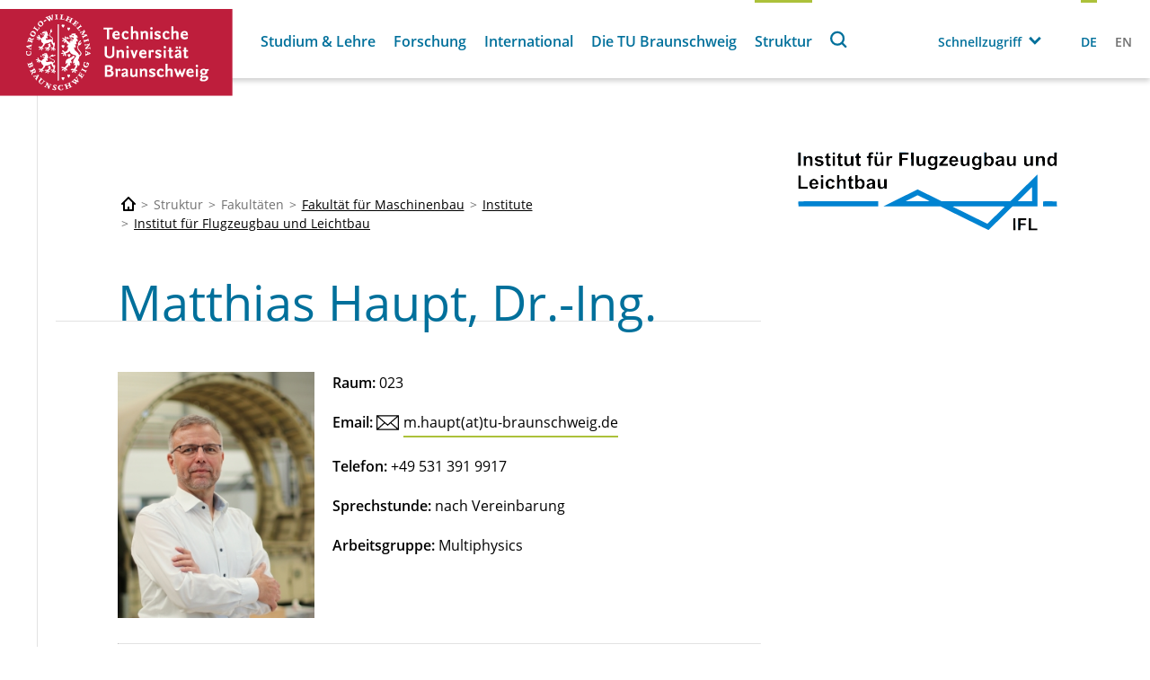

--- FILE ---
content_type: text/html; charset=utf-8
request_url: https://www.tu-braunschweig.de/ifl/lehrstuhl-fuer-flugzeugbau-und-leichtbau/team/haupt
body_size: 167665
content:
<!DOCTYPE html>
<html lang="de">
<head>

<meta charset="utf-8">
<!-- 
	Built with TYPO3 Higher Education Package

	This website is powered by TYPO3 - inspiring people to share!
	TYPO3 is a free open source Content Management Framework initially created by Kasper Skaarhoj and licensed under GNU/GPL.
	TYPO3 is copyright 1998-2026 of Kasper Skaarhoj. Extensions are copyright of their respective owners.
	Information and contribution at https://typo3.org/
-->



<title>Matthias Haupt, Dr.-Ing.</title>
<meta http-equiv="x-ua-compatible" content="IE=edge" />
<meta name="generator" content="TYPO3 CMS" />
<meta name="viewport" content="width=device-width, initial-scale=1, viewport-fit=cover" />
<meta name="robots" content="index,follow" />
<meta name="author" content="Technische Universität Braunschweig" />
<meta name="apple-mobile-web-app-capable" content="no" />
<meta property="og:title" content="Matthias Haupt, Dr.-Ing." />
<meta property="og:image" content="https://www.tu-braunschweig.de/index.php?eID=dumpFile&amp;t=p&amp;p=777397&amp;token=712493584b91de382d9bb6c3b46a0ac1d88a6d0d" />


<link rel="stylesheet" href="/typo3temp/assets/compressed/merged-6e5dfe41efcdfa493c8fa2a9562ab08f-6856377d350b33e1fde951d9b55dd9eb.css?1751611777" media="all">



<script src="/typo3temp/assets/compressed/merged-785bd83ce148ad8e3076e0f5e16f9618-23c93bda7dc375cc8bf30caa4c3ae8cb.js?1748857395"></script>


<script>
/*<![CDATA[*/
/*TS_inlineJS*/
            function css_browser_selector(u){var ua=u.toLowerCase(),is=function(t){return ua.indexOf(t)>-1},g="gecko",w="webkit",s="safari",c="chrome",o="opera",m="mobile",v=0,r=window.devicePixelRatio?(window.devicePixelRatio+"").replace(".","_"):"1";var res=[!/opera|webtv/.test(ua)&&/msie\s(\d+)/.test(ua)&&(v=RegExp.$1*1)?"ie ie"+v+(v==6||v==7?" ie67 ie678 ie6789":v==8?" ie678 ie6789":v==9?" ie6789 ie9m":v>9?" ie9m":""):/edge\/(\d+)\.(\d+)/.test(ua)&&(v=[RegExp.$1,RegExp.$2])?"ie ie"+v[0]+" ie"+v[0]+"_"+v[1]+" ie9m edge":/trident\/\d+.*?;\s*rv:(\d+)\.(\d+)\)/.test(ua)&&(v=[RegExp.$1,RegExp.$2])?"ie ie"+v[0]+" ie"+v[0]+"_"+v[1]+" ie9m":/firefox\/(\d+)\.(\d+)/.test(ua)&&(re=RegExp)?g+" ff ff"+re.$1+" ff"+re.$1+"_"+re.$2:is("gecko/")?g:is(o)?"old"+o+(/version\/(\d+)/.test(ua)?" "+o+RegExp.$1:/opera(\s|\/)(\d+)/.test(ua)?" "+o+RegExp.$2:""):is("konqueror")?"konqueror":is("blackberry")?m+" blackberry":is(c)||is("crios")?w+" "+c:is("iron")?w+" iron":!is("cpu os")&&is("applewebkit/")?w+" "+s:is("mozilla/")?g:"",is("android")?m+" android":"",is("tablet")?"tablet":"",is("opr/")?o:"",is("yabrowser")?"yandex":"",is("j2me")?m+" j2me":is("ipad; u; cpu os")?m+" chrome android tablet":is("ipad;u;cpu os")?m+" chromedef android tablet":is("iphone")?m+" ios iphone":is("ipod")?m+" ios ipod":is("ipad")?m+" ios ipad tablet":is("mac")?"mac":is("darwin")?"mac":is("webtv")?"webtv":is("win")?"win"+(is("windows nt 6.0")?" vista":""):is("freebsd")?"freebsd":is("x11")||is("linux")?"linux":"",r!="1"?" retina ratio"+r:"","js portrait"].join(" ");if(window.jQuery&&!window.jQuery.browser){window.jQuery.browser=v?{msie:1,version:v}:{}}return res}(function(d,w){var _c=css_browser_selector(navigator.userAgent);var h=d.documentElement;h.className+=" "+_c;var _d=_c.replace(/^\s*|\s*$/g,"").split(/ +/);w.CSSBS=1;for(var i=0;i<_d.length;i++){w["CSSBS_"+_d[i]]=1}var _de=function(v){return d.documentElement[v]||d.body[v]};if(w.jQuery){(function($){var p="portrait",l="landscape";var m="smartnarrow",mw="smartwide",t="tabletnarrow",tw="tabletwide",ac=m+" "+mw+" "+t+" "+tw+" pc";var $h=$(h);var to=0,cw=0;function CSSSelectorUpdateSize(){if(to!=0)return;try{var _cw=_de("clientWidth"),_ch=_de("clientHeight");if(_cw>_ch){$h.removeClass(p).addClass(l)}else{$h.removeClass(l).addClass(p)}if(_cw==cw)return;cw=_cw}catch(e){}to=setTimeout(CSSSelectorUpdateSize_,100)}function CSSSelectorUpdateSize_(){try{$h.removeClass(ac);$h.addClass(cw<=360?m:cw<=640?mw:cw<=768?t:cw<=1024?tw:"pc")}catch(e){}to=0}if(w.CSSBS_ie){setInterval(CSSSelectorUpdateSize,1e3)}else{$(w).on("resize orientationchange",CSSSelectorUpdateSize).trigger("resize")}$(w).load(CSSSelectorUpdateSize)})(w.jQuery)}})(document,window);
/*! jQuery v3.6.4 | (c) OpenJS Foundation and other contributors | jquery.org/license */!function(e,t){"use strict";"object"==typeof module&&"object"==typeof module.exports?module.exports=e.document?t(e,!0):function(e){if(!e.document)throw new Error("jQuery requires a window with a document");return t(e)}:t(e)}("undefined"!=typeof window?window:this,function(C,e){"use strict";var t=[],r=Object.getPrototypeOf,s=t.slice,g=t.flat?function(e){return t.flat.call(e)}:function(e){return t.concat.apply([],e)},u=t.push,i=t.indexOf,n={},o=n.toString,y=n.hasOwnProperty,a=y.toString,l=a.call(Object),v={},m=function(e){return"function"==typeof e&&"number"!=typeof e.nodeType&&"function"!=typeof e.item},x=function(e){return null!=e&&e===e.window},E=C.document,c={type:!0,src:!0,nonce:!0,noModule:!0};function b(e,t,n){var r,i,o=(n=n||E).createElement("script");if(o.text=e,t)for(r in c)(i=t[r]||t.getAttribute&&t.getAttribute(r))&&o.setAttribute(r,i);n.head.appendChild(o).parentNode.removeChild(o)}function w(e){return null==e?e+"":"object"==typeof e||"function"==typeof e?n[o.call(e)]||"object":typeof e}var f="3.6.4",S=function(e,t){return new S.fn.init(e,t)};function p(e){var t=!!e&&"length"in e&&e.length,n=w(e);return!m(e)&&!x(e)&&("array"===n||0===t||"number"==typeof t&&0<t&&t-1 in e)}S.fn=S.prototype={jquery:f,constructor:S,length:0,toArray:function(){return s.call(this)},get:function(e){return null==e?s.call(this):e<0?this[e+this.length]:this[e]},pushStack:function(e){var t=S.merge(this.constructor(),e);return t.prevObject=this,t},each:function(e){return S.each(this,e)},map:function(n){return this.pushStack(S.map(this,function(e,t){return n.call(e,t,e)}))},slice:function(){return this.pushStack(s.apply(this,arguments))},first:function(){return this.eq(0)},last:function(){return this.eq(-1)},even:function(){return this.pushStack(S.grep(this,function(e,t){return(t+1)%2}))},odd:function(){return this.pushStack(S.grep(this,function(e,t){return t%2}))},eq:function(e){var t=this.length,n=+e+(e<0?t:0);return this.pushStack(0<=n&&n<t?[this[n]]:[])},end:function(){return this.prevObject||this.constructor()},push:u,sort:t.sort,splice:t.splice},S.extend=S.fn.extend=function(){var e,t,n,r,i,o,a=arguments[0]||{},s=1,u=arguments.length,l=!1;for("boolean"==typeof a&&(l=a,a=arguments[s]||{},s++),"object"==typeof a||m(a)||(a={}),s===u&&(a=this,s--);s<u;s++)if(null!=(e=arguments[s]))for(t in e)r=e[t],"__proto__"!==t&&a!==r&&(l&&r&&(S.isPlainObject(r)||(i=Array.isArray(r)))?(n=a[t],o=i&&!Array.isArray(n)?[]:i||S.isPlainObject(n)?n:{},i=!1,a[t]=S.extend(l,o,r)):void 0!==r&&(a[t]=r));return a},S.extend({expando:"jQuery"+(f+Math.random()).replace(/\D/g,""),isReady:!0,error:function(e){throw new Error(e)},noop:function(){},isPlainObject:function(e){var t,n;return!(!e||"[object Object]"!==o.call(e))&&(!(t=r(e))||"function"==typeof(n=y.call(t,"constructor")&&t.constructor)&&a.call(n)===l)},isEmptyObject:function(e){var t;for(t in e)return!1;return!0},globalEval:function(e,t,n){b(e,{nonce:t&&t.nonce},n)},each:function(e,t){var n,r=0;if(p(e)){for(n=e.length;r<n;r++)if(!1===t.call(e[r],r,e[r]))break}else for(r in e)if(!1===t.call(e[r],r,e[r]))break;return e},makeArray:function(e,t){var n=t||[];return null!=e&&(p(Object(e))?S.merge(n,"string"==typeof e?[e]:e):u.call(n,e)),n},inArray:function(e,t,n){return null==t?-1:i.call(t,e,n)},merge:function(e,t){for(var n=+t.length,r=0,i=e.length;r<n;r++)e[i++]=t[r];return e.length=i,e},grep:function(e,t,n){for(var r=[],i=0,o=e.length,a=!n;i<o;i++)!t(e[i],i)!==a&&r.push(e[i]);return r},map:function(e,t,n){var r,i,o=0,a=[];if(p(e))for(r=e.length;o<r;o++)null!=(i=t(e[o],o,n))&&a.push(i);else for(o in e)null!=(i=t(e[o],o,n))&&a.push(i);return g(a)},guid:1,support:v}),"function"==typeof Symbol&&(S.fn[Symbol.iterator]=t[Symbol.iterator]),S.each("Boolean Number String Function Array Date RegExp Object Error Symbol".split(" "),function(e,t){n["[object "+t+"]"]=t.toLowerCase()});var d=function(n){var e,d,b,o,i,h,f,g,w,u,l,T,C,a,E,y,s,c,v,S="sizzle"+1*new Date,p=n.document,k=0,r=0,m=ue(),x=ue(),A=ue(),N=ue(),j=function(e,t){return e===t&&(l=!0),0},D={}.hasOwnProperty,t=[],q=t.pop,L=t.push,H=t.push,O=t.slice,P=function(e,t){for(var n=0,r=e.length;n<r;n++)if(e[n]===t)return n;return-1},R="checked|selected|async|autofocus|autoplay|controls|defer|disabled|hidden|ismap|loop|multiple|open|readonly|required|scoped",M="[\\x20\\t\\r\\n\\f]",I="(?:\\\\[\\da-fA-F]{1,6}"+M+"?|\\\\[^\\r\\n\\f]|[\\w-]|[^\0-\\x7f])+",W="\\["+M+"*("+I+")(?:"+M+"*([*^$|!~]?=)"+M+"*(?:'((?:\\\\.|[^\\\\'])*)'|\"((?:\\\\.|[^\\\\\"])*)\"|("+I+"))|)"+M+"*\\]",F=":("+I+")(?:\\((('((?:\\\\.|[^\\\\'])*)'|\"((?:\\\\.|[^\\\\\"])*)\")|((?:\\\\.|[^\\\\()[\\]]|"+W+")*)|.*)\\)|)",$=new RegExp(M+"+","g"),B=new RegExp("^"+M+"+|((?:^|[^\\\\])(?:\\\\.)*)"+M+"+$","g"),_=new RegExp("^"+M+"*,"+M+"*"),z=new RegExp("^"+M+"*([>+~]|"+M+")"+M+"*"),U=new RegExp(M+"|>"),X=new RegExp(F),V=new RegExp("^"+I+"$"),G={ID:new RegExp("^#("+I+")"),CLASS:new RegExp("^\\.("+I+")"),TAG:new RegExp("^("+I+"|[*])"),ATTR:new RegExp("^"+W),PSEUDO:new RegExp("^"+F),CHILD:new RegExp("^:(only|first|last|nth|nth-last)-(child|of-type)(?:\\("+M+"*(even|odd|(([+-]|)(\\d*)n|)"+M+"*(?:([+-]|)"+M+"*(\\d+)|))"+M+"*\\)|)","i"),bool:new RegExp("^(?:"+R+")$","i"),needsContext:new RegExp("^"+M+"*[>+~]|:(even|odd|eq|gt|lt|nth|first|last)(?:\\("+M+"*((?:-\\d)?\\d*)"+M+"*\\)|)(?=[^-]|$)","i")},Y=/HTML$/i,Q=/^(?:input|select|textarea|button)$/i,J=/^h\d$/i,K=/^[^{]+\{\s*\[native \w/,Z=/^(?:#([\w-]+)|(\w+)|\.([\w-]+))$/,ee=/[+~]/,te=new RegExp("\\\\[\\da-fA-F]{1,6}"+M+"?|\\\\([^\\r\\n\\f])","g"),ne=function(e,t){var n="0x"+e.slice(1)-65536;return t||(n<0?String.fromCharCode(n+65536):String.fromCharCode(n>>10|55296,1023&n|56320))},re=/([\0-\x1f\x7f]|^-?\d)|^-$|[^\0-\x1f\x7f-\uFFFF\w-]/g,ie=function(e,t){return t?"\0"===e?"\ufffd":e.slice(0,-1)+"\\"+e.charCodeAt(e.length-1).toString(16)+" ":"\\"+e},oe=function(){T()},ae=be(function(e){return!0===e.disabled&&"fieldset"===e.nodeName.toLowerCase()},{dir:"parentNode",next:"legend"});try{H.apply(t=O.call(p.childNodes),p.childNodes),t[p.childNodes.length].nodeType}catch(e){H={apply:t.length?function(e,t){L.apply(e,O.call(t))}:function(e,t){var n=e.length,r=0;while(e[n++]=t[r++]);e.length=n-1}}}function se(t,e,n,r){var i,o,a,s,u,l,c,f=e&&e.ownerDocument,p=e?e.nodeType:9;if(n=n||[],"string"!=typeof t||!t||1!==p&&9!==p&&11!==p)return n;if(!r&&(T(e),e=e||C,E)){if(11!==p&&(u=Z.exec(t)))if(i=u[1]){if(9===p){if(!(a=e.getElementById(i)))return n;if(a.id===i)return n.push(a),n}else if(f&&(a=f.getElementById(i))&&v(e,a)&&a.id===i)return n.push(a),n}else{if(u[2])return H.apply(n,e.getElementsByTagName(t)),n;if((i=u[3])&&d.getElementsByClassName&&e.getElementsByClassName)return H.apply(n,e.getElementsByClassName(i)),n}if(d.qsa&&!N[t+" "]&&(!y||!y.test(t))&&(1!==p||"object"!==e.nodeName.toLowerCase())){if(c=t,f=e,1===p&&(U.test(t)||z.test(t))){(f=ee.test(t)&&ve(e.parentNode)||e)===e&&d.scope||((s=e.getAttribute("id"))?s=s.replace(re,ie):e.setAttribute("id",s=S)),o=(l=h(t)).length;while(o--)l[o]=(s?"#"+s:":scope")+" "+xe(l[o]);c=l.join(",")}try{return H.apply(n,f.querySelectorAll(c)),n}catch(e){N(t,!0)}finally{s===S&&e.removeAttribute("id")}}}return g(t.replace(B,"$1"),e,n,r)}function ue(){var r=[];return function e(t,n){return r.push(t+" ")>b.cacheLength&&delete e[r.shift()],e[t+" "]=n}}function le(e){return e[S]=!0,e}function ce(e){var t=C.createElement("fieldset");try{return!!e(t)}catch(e){return!1}finally{t.parentNode&&t.parentNode.removeChild(t),t=null}}function fe(e,t){var n=e.split("|"),r=n.length;while(r--)b.attrHandle[n[r]]=t}function pe(e,t){var n=t&&e,r=n&&1===e.nodeType&&1===t.nodeType&&e.sourceIndex-t.sourceIndex;if(r)return r;if(n)while(n=n.nextSibling)if(n===t)return-1;return e?1:-1}function de(t){return function(e){return"input"===e.nodeName.toLowerCase()&&e.type===t}}function he(n){return function(e){var t=e.nodeName.toLowerCase();return("input"===t||"button"===t)&&e.type===n}}function ge(t){return function(e){return"form"in e?e.parentNode&&!1===e.disabled?"label"in e?"label"in e.parentNode?e.parentNode.disabled===t:e.disabled===t:e.isDisabled===t||e.isDisabled!==!t&&ae(e)===t:e.disabled===t:"label"in e&&e.disabled===t}}function ye(a){return le(function(o){return o=+o,le(function(e,t){var n,r=a([],e.length,o),i=r.length;while(i--)e[n=r[i]]&&(e[n]=!(t[n]=e[n]))})})}function ve(e){return e&&"undefined"!=typeof e.getElementsByTagName&&e}for(e in d=se.support={},i=se.isXML=function(e){var t=e&&e.namespaceURI,n=e&&(e.ownerDocument||e).documentElement;return!Y.test(t||n&&n.nodeName||"HTML")},T=se.setDocument=function(e){var t,n,r=e?e.ownerDocument||e:p;return r!=C&&9===r.nodeType&&r.documentElement&&(a=(C=r).documentElement,E=!i(C),p!=C&&(n=C.defaultView)&&n.top!==n&&(n.addEventListener?n.addEventListener("unload",oe,!1):n.attachEvent&&n.attachEvent("onunload",oe)),d.scope=ce(function(e){return a.appendChild(e).appendChild(C.createElement("div")),"undefined"!=typeof e.querySelectorAll&&!e.querySelectorAll(":scope fieldset div").length}),d.cssHas=ce(function(){try{return C.querySelector(":has(*,:jqfake)"),!1}catch(e){return!0}}),d.attributes=ce(function(e){return e.className="i",!e.getAttribute("className")}),d.getElementsByTagName=ce(function(e){return e.appendChild(C.createComment("")),!e.getElementsByTagName("*").length}),d.getElementsByClassName=K.test(C.getElementsByClassName),d.getById=ce(function(e){return a.appendChild(e).id=S,!C.getElementsByName||!C.getElementsByName(S).length}),d.getById?(b.filter.ID=function(e){var t=e.replace(te,ne);return function(e){return e.getAttribute("id")===t}},b.find.ID=function(e,t){if("undefined"!=typeof t.getElementById&&E){var n=t.getElementById(e);return n?[n]:[]}}):(b.filter.ID=function(e){var n=e.replace(te,ne);return function(e){var t="undefined"!=typeof e.getAttributeNode&&e.getAttributeNode("id");return t&&t.value===n}},b.find.ID=function(e,t){if("undefined"!=typeof t.getElementById&&E){var n,r,i,o=t.getElementById(e);if(o){if((n=o.getAttributeNode("id"))&&n.value===e)return[o];i=t.getElementsByName(e),r=0;while(o=i[r++])if((n=o.getAttributeNode("id"))&&n.value===e)return[o]}return[]}}),b.find.TAG=d.getElementsByTagName?function(e,t){return"undefined"!=typeof t.getElementsByTagName?t.getElementsByTagName(e):d.qsa?t.querySelectorAll(e):void 0}:function(e,t){var n,r=[],i=0,o=t.getElementsByTagName(e);if("*"===e){while(n=o[i++])1===n.nodeType&&r.push(n);return r}return o},b.find.CLASS=d.getElementsByClassName&&function(e,t){if("undefined"!=typeof t.getElementsByClassName&&E)return t.getElementsByClassName(e)},s=[],y=[],(d.qsa=K.test(C.querySelectorAll))&&(ce(function(e){var t;a.appendChild(e).innerHTML="<a id='"+S+"'></a><select id='"+S+"-\r\\' msallowcapture=''><option selected=''></option></select>",e.querySelectorAll("[msallowcapture^='']").length&&y.push("[*^$]="+M+"*(?:''|\"\")"),e.querySelectorAll("[selected]").length||y.push("\\["+M+"*(?:value|"+R+")"),e.querySelectorAll("[id~="+S+"-]").length||y.push("~="),(t=C.createElement("input")).setAttribute("name",""),e.appendChild(t),e.querySelectorAll("[name='']").length||y.push("\\["+M+"*name"+M+"*="+M+"*(?:''|\"\")"),e.querySelectorAll(":checked").length||y.push(":checked"),e.querySelectorAll("a#"+S+"+*").length||y.push(".#.+[+~]"),e.querySelectorAll("\\\f"),y.push("[\\r\\n\\f]")}),ce(function(e){e.innerHTML="<a href='' disabled='disabled'></a><select disabled='disabled'><option/></select>";var t=C.createElement("input");t.setAttribute("type","hidden"),e.appendChild(t).setAttribute("name","D"),e.querySelectorAll("[name=d]").length&&y.push("name"+M+"*[*^$|!~]?="),2!==e.querySelectorAll(":enabled").length&&y.push(":enabled",":disabled"),a.appendChild(e).disabled=!0,2!==e.querySelectorAll(":disabled").length&&y.push(":enabled",":disabled"),e.querySelectorAll("*,:x"),y.push(",.*:")})),(d.matchesSelector=K.test(c=a.matches||a.webkitMatchesSelector||a.mozMatchesSelector||a.oMatchesSelector||a.msMatchesSelector))&&ce(function(e){d.disconnectedMatch=c.call(e,"*"),c.call(e,"[s!='']:x"),s.push("!=",F)}),d.cssHas||y.push(":has"),y=y.length&&new RegExp(y.join("|")),s=s.length&&new RegExp(s.join("|")),t=K.test(a.compareDocumentPosition),v=t||K.test(a.contains)?function(e,t){var n=9===e.nodeType&&e.documentElement||e,r=t&&t.parentNode;return e===r||!(!r||1!==r.nodeType||!(n.contains?n.contains(r):e.compareDocumentPosition&&16&e.compareDocumentPosition(r)))}:function(e,t){if(t)while(t=t.parentNode)if(t===e)return!0;return!1},j=t?function(e,t){if(e===t)return l=!0,0;var n=!e.compareDocumentPosition-!t.compareDocumentPosition;return n||(1&(n=(e.ownerDocument||e)==(t.ownerDocument||t)?e.compareDocumentPosition(t):1)||!d.sortDetached&&t.compareDocumentPosition(e)===n?e==C||e.ownerDocument==p&&v(p,e)?-1:t==C||t.ownerDocument==p&&v(p,t)?1:u?P(u,e)-P(u,t):0:4&n?-1:1)}:function(e,t){if(e===t)return l=!0,0;var n,r=0,i=e.parentNode,o=t.parentNode,a=[e],s=[t];if(!i||!o)return e==C?-1:t==C?1:i?-1:o?1:u?P(u,e)-P(u,t):0;if(i===o)return pe(e,t);n=e;while(n=n.parentNode)a.unshift(n);n=t;while(n=n.parentNode)s.unshift(n);while(a[r]===s[r])r++;return r?pe(a[r],s[r]):a[r]==p?-1:s[r]==p?1:0}),C},se.matches=function(e,t){return se(e,null,null,t)},se.matchesSelector=function(e,t){if(T(e),d.matchesSelector&&E&&!N[t+" "]&&(!s||!s.test(t))&&(!y||!y.test(t)))try{var n=c.call(e,t);if(n||d.disconnectedMatch||e.document&&11!==e.document.nodeType)return n}catch(e){N(t,!0)}return 0<se(t,C,null,[e]).length},se.contains=function(e,t){return(e.ownerDocument||e)!=C&&T(e),v(e,t)},se.attr=function(e,t){(e.ownerDocument||e)!=C&&T(e);var n=b.attrHandle[t.toLowerCase()],r=n&&D.call(b.attrHandle,t.toLowerCase())?n(e,t,!E):void 0;return void 0!==r?r:d.attributes||!E?e.getAttribute(t):(r=e.getAttributeNode(t))&&r.specified?r.value:null},se.escape=function(e){return(e+"").replace(re,ie)},se.error=function(e){throw new Error("Syntax error, unrecognized expression: "+e)},se.uniqueSort=function(e){var t,n=[],r=0,i=0;if(l=!d.detectDuplicates,u=!d.sortStable&&e.slice(0),e.sort(j),l){while(t=e[i++])t===e[i]&&(r=n.push(i));while(r--)e.splice(n[r],1)}return u=null,e},o=se.getText=function(e){var t,n="",r=0,i=e.nodeType;if(i){if(1===i||9===i||11===i){if("string"==typeof e.textContent)return e.textContent;for(e=e.firstChild;e;e=e.nextSibling)n+=o(e)}else if(3===i||4===i)return e.nodeValue}else while(t=e[r++])n+=o(t);return n},(b=se.selectors={cacheLength:50,createPseudo:le,match:G,attrHandle:{},find:{},relative:{">":{dir:"parentNode",first:!0}," ":{dir:"parentNode"},"+":{dir:"previousSibling",first:!0},"~":{dir:"previousSibling"}},preFilter:{ATTR:function(e){return e[1]=e[1].replace(te,ne),e[3]=(e[3]||e[4]||e[5]||"").replace(te,ne),"~="===e[2]&&(e[3]=" "+e[3]+" "),e.slice(0,4)},CHILD:function(e){return e[1]=e[1].toLowerCase(),"nth"===e[1].slice(0,3)?(e[3]||se.error(e[0]),e[4]=+(e[4]?e[5]+(e[6]||1):2*("even"===e[3]||"odd"===e[3])),e[5]=+(e[7]+e[8]||"odd"===e[3])):e[3]&&se.error(e[0]),e},PSEUDO:function(e){var t,n=!e[6]&&e[2];return G.CHILD.test(e[0])?null:(e[3]?e[2]=e[4]||e[5]||"":n&&X.test(n)&&(t=h(n,!0))&&(t=n.indexOf(")",n.length-t)-n.length)&&(e[0]=e[0].slice(0,t),e[2]=n.slice(0,t)),e.slice(0,3))}},filter:{TAG:function(e){var t=e.replace(te,ne).toLowerCase();return"*"===e?function(){return!0}:function(e){return e.nodeName&&e.nodeName.toLowerCase()===t}},CLASS:function(e){var t=m[e+" "];return t||(t=new RegExp("(^|"+M+")"+e+"("+M+"|$)"))&&m(e,function(e){return t.test("string"==typeof e.className&&e.className||"undefined"!=typeof e.getAttribute&&e.getAttribute("class")||"")})},ATTR:function(n,r,i){return function(e){var t=se.attr(e,n);return null==t?"!="===r:!r||(t+="","="===r?t===i:"!="===r?t!==i:"^="===r?i&&0===t.indexOf(i):"*="===r?i&&-1<t.indexOf(i):"$="===r?i&&t.slice(-i.length)===i:"~="===r?-1<(" "+t.replace($," ")+" ").indexOf(i):"|="===r&&(t===i||t.slice(0,i.length+1)===i+"-"))}},CHILD:function(h,e,t,g,y){var v="nth"!==h.slice(0,3),m="last"!==h.slice(-4),x="of-type"===e;return 1===g&&0===y?function(e){return!!e.parentNode}:function(e,t,n){var r,i,o,a,s,u,l=v!==m?"nextSibling":"previousSibling",c=e.parentNode,f=x&&e.nodeName.toLowerCase(),p=!n&&!x,d=!1;if(c){if(v){while(l){a=e;while(a=a[l])if(x?a.nodeName.toLowerCase()===f:1===a.nodeType)return!1;u=l="only"===h&&!u&&"nextSibling"}return!0}if(u=[m?c.firstChild:c.lastChild],m&&p){d=(s=(r=(i=(o=(a=c)[S]||(a[S]={}))[a.uniqueID]||(o[a.uniqueID]={}))[h]||[])[0]===k&&r[1])&&r[2],a=s&&c.childNodes[s];while(a=++s&&a&&a[l]||(d=s=0)||u.pop())if(1===a.nodeType&&++d&&a===e){i[h]=[k,s,d];break}}else if(p&&(d=s=(r=(i=(o=(a=e)[S]||(a[S]={}))[a.uniqueID]||(o[a.uniqueID]={}))[h]||[])[0]===k&&r[1]),!1===d)while(a=++s&&a&&a[l]||(d=s=0)||u.pop())if((x?a.nodeName.toLowerCase()===f:1===a.nodeType)&&++d&&(p&&((i=(o=a[S]||(a[S]={}))[a.uniqueID]||(o[a.uniqueID]={}))[h]=[k,d]),a===e))break;return(d-=y)===g||d%g==0&&0<=d/g}}},PSEUDO:function(e,o){var t,a=b.pseudos[e]||b.setFilters[e.toLowerCase()]||se.error("unsupported pseudo: "+e);return a[S]?a(o):1<a.length?(t=[e,e,"",o],b.setFilters.hasOwnProperty(e.toLowerCase())?le(function(e,t){var n,r=a(e,o),i=r.length;while(i--)e[n=P(e,r[i])]=!(t[n]=r[i])}):function(e){return a(e,0,t)}):a}},pseudos:{not:le(function(e){var r=[],i=[],s=f(e.replace(B,"$1"));return s[S]?le(function(e,t,n,r){var i,o=s(e,null,r,[]),a=e.length;while(a--)(i=o[a])&&(e[a]=!(t[a]=i))}):function(e,t,n){return r[0]=e,s(r,null,n,i),r[0]=null,!i.pop()}}),has:le(function(t){return function(e){return 0<se(t,e).length}}),contains:le(function(t){return t=t.replace(te,ne),function(e){return-1<(e.textContent||o(e)).indexOf(t)}}),lang:le(function(n){return V.test(n||"")||se.error("unsupported lang: "+n),n=n.replace(te,ne).toLowerCase(),function(e){var t;do{if(t=E?e.lang:e.getAttribute("xml:lang")||e.getAttribute("lang"))return(t=t.toLowerCase())===n||0===t.indexOf(n+"-")}while((e=e.parentNode)&&1===e.nodeType);return!1}}),target:function(e){var t=n.location&&n.location.hash;return t&&t.slice(1)===e.id},root:function(e){return e===a},focus:function(e){return e===C.activeElement&&(!C.hasFocus||C.hasFocus())&&!!(e.type||e.href||~e.tabIndex)},enabled:ge(!1),disabled:ge(!0),checked:function(e){var t=e.nodeName.toLowerCase();return"input"===t&&!!e.checked||"option"===t&&!!e.selected},selected:function(e){return e.parentNode&&e.parentNode.selectedIndex,!0===e.selected},empty:function(e){for(e=e.firstChild;e;e=e.nextSibling)if(e.nodeType<6)return!1;return!0},parent:function(e){return!b.pseudos.empty(e)},header:function(e){return J.test(e.nodeName)},input:function(e){return Q.test(e.nodeName)},button:function(e){var t=e.nodeName.toLowerCase();return"input"===t&&"button"===e.type||"button"===t},text:function(e){var t;return"input"===e.nodeName.toLowerCase()&&"text"===e.type&&(null==(t=e.getAttribute("type"))||"text"===t.toLowerCase())},first:ye(function(){return[0]}),last:ye(function(e,t){return[t-1]}),eq:ye(function(e,t,n){return[n<0?n+t:n]}),even:ye(function(e,t){for(var n=0;n<t;n+=2)e.push(n);return e}),odd:ye(function(e,t){for(var n=1;n<t;n+=2)e.push(n);return e}),lt:ye(function(e,t,n){for(var r=n<0?n+t:t<n?t:n;0<=--r;)e.push(r);return e}),gt:ye(function(e,t,n){for(var r=n<0?n+t:n;++r<t;)e.push(r);return e})}}).pseudos.nth=b.pseudos.eq,{radio:!0,checkbox:!0,file:!0,password:!0,image:!0})b.pseudos[e]=de(e);for(e in{submit:!0,reset:!0})b.pseudos[e]=he(e);function me(){}function xe(e){for(var t=0,n=e.length,r="";t<n;t++)r+=e[t].value;return r}function be(s,e,t){var u=e.dir,l=e.next,c=l||u,f=t&&"parentNode"===c,p=r++;return e.first?function(e,t,n){while(e=e[u])if(1===e.nodeType||f)return s(e,t,n);return!1}:function(e,t,n){var r,i,o,a=[k,p];if(n){while(e=e[u])if((1===e.nodeType||f)&&s(e,t,n))return!0}else while(e=e[u])if(1===e.nodeType||f)if(i=(o=e[S]||(e[S]={}))[e.uniqueID]||(o[e.uniqueID]={}),l&&l===e.nodeName.toLowerCase())e=e[u]||e;else{if((r=i[c])&&r[0]===k&&r[1]===p)return a[2]=r[2];if((i[c]=a)[2]=s(e,t,n))return!0}return!1}}function we(i){return 1<i.length?function(e,t,n){var r=i.length;while(r--)if(!i[r](e,t,n))return!1;return!0}:i[0]}function Te(e,t,n,r,i){for(var o,a=[],s=0,u=e.length,l=null!=t;s<u;s++)(o=e[s])&&(n&&!n(o,r,i)||(a.push(o),l&&t.push(s)));return a}function Ce(d,h,g,y,v,e){return y&&!y[S]&&(y=Ce(y)),v&&!v[S]&&(v=Ce(v,e)),le(function(e,t,n,r){var i,o,a,s=[],u=[],l=t.length,c=e||function(e,t,n){for(var r=0,i=t.length;r<i;r++)se(e,t[r],n);return n}(h||"*",n.nodeType?[n]:n,[]),f=!d||!e&&h?c:Te(c,s,d,n,r),p=g?v||(e?d:l||y)?[]:t:f;if(g&&g(f,p,n,r),y){i=Te(p,u),y(i,[],n,r),o=i.length;while(o--)(a=i[o])&&(p[u[o]]=!(f[u[o]]=a))}if(e){if(v||d){if(v){i=[],o=p.length;while(o--)(a=p[o])&&i.push(f[o]=a);v(null,p=[],i,r)}o=p.length;while(o--)(a=p[o])&&-1<(i=v?P(e,a):s[o])&&(e[i]=!(t[i]=a))}}else p=Te(p===t?p.splice(l,p.length):p),v?v(null,t,p,r):H.apply(t,p)})}function Ee(e){for(var i,t,n,r=e.length,o=b.relative[e[0].type],a=o||b.relative[" "],s=o?1:0,u=be(function(e){return e===i},a,!0),l=be(function(e){return-1<P(i,e)},a,!0),c=[function(e,t,n){var r=!o&&(n||t!==w)||((i=t).nodeType?u(e,t,n):l(e,t,n));return i=null,r}];s<r;s++)if(t=b.relative[e[s].type])c=[be(we(c),t)];else{if((t=b.filter[e[s].type].apply(null,e[s].matches))[S]){for(n=++s;n<r;n++)if(b.relative[e[n].type])break;return Ce(1<s&&we(c),1<s&&xe(e.slice(0,s-1).concat({value:" "===e[s-2].type?"*":""})).replace(B,"$1"),t,s<n&&Ee(e.slice(s,n)),n<r&&Ee(e=e.slice(n)),n<r&&xe(e))}c.push(t)}return we(c)}return me.prototype=b.filters=b.pseudos,b.setFilters=new me,h=se.tokenize=function(e,t){var n,r,i,o,a,s,u,l=x[e+" "];if(l)return t?0:l.slice(0);a=e,s=[],u=b.preFilter;while(a){for(o in n&&!(r=_.exec(a))||(r&&(a=a.slice(r[0].length)||a),s.push(i=[])),n=!1,(r=z.exec(a))&&(n=r.shift(),i.push({value:n,type:r[0].replace(B," ")}),a=a.slice(n.length)),b.filter)!(r=G[o].exec(a))||u[o]&&!(r=u[o](r))||(n=r.shift(),i.push({value:n,type:o,matches:r}),a=a.slice(n.length));if(!n)break}return t?a.length:a?se.error(e):x(e,s).slice(0)},f=se.compile=function(e,t){var n,y,v,m,x,r,i=[],o=[],a=A[e+" "];if(!a){t||(t=h(e)),n=t.length;while(n--)(a=Ee(t[n]))[S]?i.push(a):o.push(a);(a=A(e,(y=o,m=0<(v=i).length,x=0<y.length,r=function(e,t,n,r,i){var o,a,s,u=0,l="0",c=e&&[],f=[],p=w,d=e||x&&b.find.TAG("*",i),h=k+=null==p?1:Math.random()||.1,g=d.length;for(i&&(w=t==C||t||i);l!==g&&null!=(o=d[l]);l++){if(x&&o){a=0,t||o.ownerDocument==C||(T(o),n=!E);while(s=y[a++])if(s(o,t||C,n)){r.push(o);break}i&&(k=h)}m&&((o=!s&&o)&&u--,e&&c.push(o))}if(u+=l,m&&l!==u){a=0;while(s=v[a++])s(c,f,t,n);if(e){if(0<u)while(l--)c[l]||f[l]||(f[l]=q.call(r));f=Te(f)}H.apply(r,f),i&&!e&&0<f.length&&1<u+v.length&&se.uniqueSort(r)}return i&&(k=h,w=p),c},m?le(r):r))).selector=e}return a},g=se.select=function(e,t,n,r){var i,o,a,s,u,l="function"==typeof e&&e,c=!r&&h(e=l.selector||e);if(n=n||[],1===c.length){if(2<(o=c[0]=c[0].slice(0)).length&&"ID"===(a=o[0]).type&&9===t.nodeType&&E&&b.relative[o[1].type]){if(!(t=(b.find.ID(a.matches[0].replace(te,ne),t)||[])[0]))return n;l&&(t=t.parentNode),e=e.slice(o.shift().value.length)}i=G.needsContext.test(e)?0:o.length;while(i--){if(a=o[i],b.relative[s=a.type])break;if((u=b.find[s])&&(r=u(a.matches[0].replace(te,ne),ee.test(o[0].type)&&ve(t.parentNode)||t))){if(o.splice(i,1),!(e=r.length&&xe(o)))return H.apply(n,r),n;break}}}return(l||f(e,c))(r,t,!E,n,!t||ee.test(e)&&ve(t.parentNode)||t),n},d.sortStable=S.split("").sort(j).join("")===S,d.detectDuplicates=!!l,T(),d.sortDetached=ce(function(e){return 1&e.compareDocumentPosition(C.createElement("fieldset"))}),ce(function(e){return e.innerHTML="<a href='#'></a>","#"===e.firstChild.getAttribute("href")})||fe("type|href|height|width",function(e,t,n){if(!n)return e.getAttribute(t,"type"===t.toLowerCase()?1:2)}),d.attributes&&ce(function(e){return e.innerHTML="<input/>",e.firstChild.setAttribute("value",""),""===e.firstChild.getAttribute("value")})||fe("value",function(e,t,n){if(!n&&"input"===e.nodeName.toLowerCase())return e.defaultValue}),ce(function(e){return null==e.getAttribute("disabled")})||fe(R,function(e,t,n){var r;if(!n)return!0===e[t]?t.toLowerCase():(r=e.getAttributeNode(t))&&r.specified?r.value:null}),se}(C);S.find=d,S.expr=d.selectors,S.expr[":"]=S.expr.pseudos,S.uniqueSort=S.unique=d.uniqueSort,S.text=d.getText,S.isXMLDoc=d.isXML,S.contains=d.contains,S.escapeSelector=d.escape;var h=function(e,t,n){var r=[],i=void 0!==n;while((e=e[t])&&9!==e.nodeType)if(1===e.nodeType){if(i&&S(e).is(n))break;r.push(e)}return r},T=function(e,t){for(var n=[];e;e=e.nextSibling)1===e.nodeType&&e!==t&&n.push(e);return n},k=S.expr.match.needsContext;function A(e,t){return e.nodeName&&e.nodeName.toLowerCase()===t.toLowerCase()}var N=/^<([a-z][^\/\0>:\x20\t\r\n\f]*)[\x20\t\r\n\f]*\/?>(?:<\/\1>|)$/i;function j(e,n,r){return m(n)?S.grep(e,function(e,t){return!!n.call(e,t,e)!==r}):n.nodeType?S.grep(e,function(e){return e===n!==r}):"string"!=typeof n?S.grep(e,function(e){return-1<i.call(n,e)!==r}):S.filter(n,e,r)}S.filter=function(e,t,n){var r=t[0];return n&&(e=":not("+e+")"),1===t.length&&1===r.nodeType?S.find.matchesSelector(r,e)?[r]:[]:S.find.matches(e,S.grep(t,function(e){return 1===e.nodeType}))},S.fn.extend({find:function(e){var t,n,r=this.length,i=this;if("string"!=typeof e)return this.pushStack(S(e).filter(function(){for(t=0;t<r;t++)if(S.contains(i[t],this))return!0}));for(n=this.pushStack([]),t=0;t<r;t++)S.find(e,i[t],n);return 1<r?S.uniqueSort(n):n},filter:function(e){return this.pushStack(j(this,e||[],!1))},not:function(e){return this.pushStack(j(this,e||[],!0))},is:function(e){return!!j(this,"string"==typeof e&&k.test(e)?S(e):e||[],!1).length}});var D,q=/^(?:\s*(<[\w\W]+>)[^>]*|#([\w-]+))$/;(S.fn.init=function(e,t,n){var r,i;if(!e)return this;if(n=n||D,"string"==typeof e){if(!(r="<"===e[0]&&">"===e[e.length-1]&&3<=e.length?[null,e,null]:q.exec(e))||!r[1]&&t)return!t||t.jquery?(t||n).find(e):this.constructor(t).find(e);if(r[1]){if(t=t instanceof S?t[0]:t,S.merge(this,S.parseHTML(r[1],t&&t.nodeType?t.ownerDocument||t:E,!0)),N.test(r[1])&&S.isPlainObject(t))for(r in t)m(this[r])?this[r](t[r]):this.attr(r,t[r]);return this}return(i=E.getElementById(r[2]))&&(this[0]=i,this.length=1),this}return e.nodeType?(this[0]=e,this.length=1,this):m(e)?void 0!==n.ready?n.ready(e):e(S):S.makeArray(e,this)}).prototype=S.fn,D=S(E);var L=/^(?:parents|prev(?:Until|All))/,H={children:!0,contents:!0,next:!0,prev:!0};function O(e,t){while((e=e[t])&&1!==e.nodeType);return e}S.fn.extend({has:function(e){var t=S(e,this),n=t.length;return this.filter(function(){for(var e=0;e<n;e++)if(S.contains(this,t[e]))return!0})},closest:function(e,t){var n,r=0,i=this.length,o=[],a="string"!=typeof e&&S(e);if(!k.test(e))for(;r<i;r++)for(n=this[r];n&&n!==t;n=n.parentNode)if(n.nodeType<11&&(a?-1<a.index(n):1===n.nodeType&&S.find.matchesSelector(n,e))){o.push(n);break}return this.pushStack(1<o.length?S.uniqueSort(o):o)},index:function(e){return e?"string"==typeof e?i.call(S(e),this[0]):i.call(this,e.jquery?e[0]:e):this[0]&&this[0].parentNode?this.first().prevAll().length:-1},add:function(e,t){return this.pushStack(S.uniqueSort(S.merge(this.get(),S(e,t))))},addBack:function(e){return this.add(null==e?this.prevObject:this.prevObject.filter(e))}}),S.each({parent:function(e){var t=e.parentNode;return t&&11!==t.nodeType?t:null},parents:function(e){return h(e,"parentNode")},parentsUntil:function(e,t,n){return h(e,"parentNode",n)},next:function(e){return O(e,"nextSibling")},prev:function(e){return O(e,"previousSibling")},nextAll:function(e){return h(e,"nextSibling")},prevAll:function(e){return h(e,"previousSibling")},nextUntil:function(e,t,n){return h(e,"nextSibling",n)},prevUntil:function(e,t,n){return h(e,"previousSibling",n)},siblings:function(e){return T((e.parentNode||{}).firstChild,e)},children:function(e){return T(e.firstChild)},contents:function(e){return null!=e.contentDocument&&r(e.contentDocument)?e.contentDocument:(A(e,"template")&&(e=e.content||e),S.merge([],e.childNodes))}},function(r,i){S.fn[r]=function(e,t){var n=S.map(this,i,e);return"Until"!==r.slice(-5)&&(t=e),t&&"string"==typeof t&&(n=S.filter(t,n)),1<this.length&&(H[r]||S.uniqueSort(n),L.test(r)&&n.reverse()),this.pushStack(n)}});var P=/[^\x20\t\r\n\f]+/g;function R(e){return e}function M(e){throw e}function I(e,t,n,r){var i;try{e&&m(i=e.promise)?i.call(e).done(t).fail(n):e&&m(i=e.then)?i.call(e,t,n):t.apply(void 0,[e].slice(r))}catch(e){n.apply(void 0,[e])}}S.Callbacks=function(r){var e,n;r="string"==typeof r?(e=r,n={},S.each(e.match(P)||[],function(e,t){n[t]=!0}),n):S.extend({},r);var i,t,o,a,s=[],u=[],l=-1,c=function(){for(a=a||r.once,o=i=!0;u.length;l=-1){t=u.shift();while(++l<s.length)!1===s[l].apply(t[0],t[1])&&r.stopOnFalse&&(l=s.length,t=!1)}r.memory||(t=!1),i=!1,a&&(s=t?[]:"")},f={add:function(){return s&&(t&&!i&&(l=s.length-1,u.push(t)),function n(e){S.each(e,function(e,t){m(t)?r.unique&&f.has(t)||s.push(t):t&&t.length&&"string"!==w(t)&&n(t)})}(arguments),t&&!i&&c()),this},remove:function(){return S.each(arguments,function(e,t){var n;while(-1<(n=S.inArray(t,s,n)))s.splice(n,1),n<=l&&l--}),this},has:function(e){return e?-1<S.inArray(e,s):0<s.length},empty:function(){return s&&(s=[]),this},disable:function(){return a=u=[],s=t="",this},disabled:function(){return!s},lock:function(){return a=u=[],t||i||(s=t=""),this},locked:function(){return!!a},fireWith:function(e,t){return a||(t=[e,(t=t||[]).slice?t.slice():t],u.push(t),i||c()),this},fire:function(){return f.fireWith(this,arguments),this},fired:function(){return!!o}};return f},S.extend({Deferred:function(e){var o=[["notify","progress",S.Callbacks("memory"),S.Callbacks("memory"),2],["resolve","done",S.Callbacks("once memory"),S.Callbacks("once memory"),0,"resolved"],["reject","fail",S.Callbacks("once memory"),S.Callbacks("once memory"),1,"rejected"]],i="pending",a={state:function(){return i},always:function(){return s.done(arguments).fail(arguments),this},"catch":function(e){return a.then(null,e)},pipe:function(){var i=arguments;return S.Deferred(function(r){S.each(o,function(e,t){var n=m(i[t[4]])&&i[t[4]];s[t[1]](function(){var e=n&&n.apply(this,arguments);e&&m(e.promise)?e.promise().progress(r.notify).done(r.resolve).fail(r.reject):r[t[0]+"With"](this,n?[e]:arguments)})}),i=null}).promise()},then:function(t,n,r){var u=0;function l(i,o,a,s){return function(){var n=this,r=arguments,e=function(){var e,t;if(!(i<u)){if((e=a.apply(n,r))===o.promise())throw new TypeError("Thenable self-resolution");t=e&&("object"==typeof e||"function"==typeof e)&&e.then,m(t)?s?t.call(e,l(u,o,R,s),l(u,o,M,s)):(u++,t.call(e,l(u,o,R,s),l(u,o,M,s),l(u,o,R,o.notifyWith))):(a!==R&&(n=void 0,r=[e]),(s||o.resolveWith)(n,r))}},t=s?e:function(){try{e()}catch(e){S.Deferred.exceptionHook&&S.Deferred.exceptionHook(e,t.stackTrace),u<=i+1&&(a!==M&&(n=void 0,r=[e]),o.rejectWith(n,r))}};i?t():(S.Deferred.getStackHook&&(t.stackTrace=S.Deferred.getStackHook()),C.setTimeout(t))}}return S.Deferred(function(e){o[0][3].add(l(0,e,m(r)?r:R,e.notifyWith)),o[1][3].add(l(0,e,m(t)?t:R)),o[2][3].add(l(0,e,m(n)?n:M))}).promise()},promise:function(e){return null!=e?S.extend(e,a):a}},s={};return S.each(o,function(e,t){var n=t[2],r=t[5];a[t[1]]=n.add,r&&n.add(function(){i=r},o[3-e][2].disable,o[3-e][3].disable,o[0][2].lock,o[0][3].lock),n.add(t[3].fire),s[t[0]]=function(){return s[t[0]+"With"](this===s?void 0:this,arguments),this},s[t[0]+"With"]=n.fireWith}),a.promise(s),e&&e.call(s,s),s},when:function(e){var n=arguments.length,t=n,r=Array(t),i=s.call(arguments),o=S.Deferred(),a=function(t){return function(e){r[t]=this,i[t]=1<arguments.length?s.call(arguments):e,--n||o.resolveWith(r,i)}};if(n<=1&&(I(e,o.done(a(t)).resolve,o.reject,!n),"pending"===o.state()||m(i[t]&&i[t].then)))return o.then();while(t--)I(i[t],a(t),o.reject);return o.promise()}});var W=/^(Eval|Internal|Range|Reference|Syntax|Type|URI)Error$/;S.Deferred.exceptionHook=function(e,t){C.console&&C.console.warn&&e&&W.test(e.name)&&C.console.warn("jQuery.Deferred exception: "+e.message,e.stack,t)},S.readyException=function(e){C.setTimeout(function(){throw e})};var F=S.Deferred();function $(){E.removeEventListener("DOMContentLoaded",$),C.removeEventListener("load",$),S.ready()}S.fn.ready=function(e){return F.then(e)["catch"](function(e){S.readyException(e)}),this},S.extend({isReady:!1,readyWait:1,ready:function(e){(!0===e?--S.readyWait:S.isReady)||(S.isReady=!0)!==e&&0<--S.readyWait||F.resolveWith(E,[S])}}),S.ready.then=F.then,"complete"===E.readyState||"loading"!==E.readyState&&!E.documentElement.doScroll?C.setTimeout(S.ready):(E.addEventListener("DOMContentLoaded",$),C.addEventListener("load",$));var B=function(e,t,n,r,i,o,a){var s=0,u=e.length,l=null==n;if("object"===w(n))for(s in i=!0,n)B(e,t,s,n[s],!0,o,a);else if(void 0!==r&&(i=!0,m(r)||(a=!0),l&&(a?(t.call(e,r),t=null):(l=t,t=function(e,t,n){return l.call(S(e),n)})),t))for(;s<u;s++)t(e[s],n,a?r:r.call(e[s],s,t(e[s],n)));return i?e:l?t.call(e):u?t(e[0],n):o},_=/^-ms-/,z=/-([a-z])/g;function U(e,t){return t.toUpperCase()}function X(e){return e.replace(_,"ms-").replace(z,U)}var V=function(e){return 1===e.nodeType||9===e.nodeType||!+e.nodeType};function G(){this.expando=S.expando+G.uid++}G.uid=1,G.prototype={cache:function(e){var t=e[this.expando];return t||(t={},V(e)&&(e.nodeType?e[this.expando]=t:Object.defineProperty(e,this.expando,{value:t,configurable:!0}))),t},set:function(e,t,n){var r,i=this.cache(e);if("string"==typeof t)i[X(t)]=n;else for(r in t)i[X(r)]=t[r];return i},get:function(e,t){return void 0===t?this.cache(e):e[this.expando]&&e[this.expando][X(t)]},access:function(e,t,n){return void 0===t||t&&"string"==typeof t&&void 0===n?this.get(e,t):(this.set(e,t,n),void 0!==n?n:t)},remove:function(e,t){var n,r=e[this.expando];if(void 0!==r){if(void 0!==t){n=(t=Array.isArray(t)?t.map(X):(t=X(t))in r?[t]:t.match(P)||[]).length;while(n--)delete r[t[n]]}(void 0===t||S.isEmptyObject(r))&&(e.nodeType?e[this.expando]=void 0:delete e[this.expando])}},hasData:function(e){var t=e[this.expando];return void 0!==t&&!S.isEmptyObject(t)}};var Y=new G,Q=new G,J=/^(?:\{[\w\W]*\}|\[[\w\W]*\])$/,K=/[A-Z]/g;function Z(e,t,n){var r,i;if(void 0===n&&1===e.nodeType)if(r="data-"+t.replace(K,"-$&").toLowerCase(),"string"==typeof(n=e.getAttribute(r))){try{n="true"===(i=n)||"false"!==i&&("null"===i?null:i===+i+""?+i:J.test(i)?JSON.parse(i):i)}catch(e){}Q.set(e,t,n)}else n=void 0;return n}S.extend({hasData:function(e){return Q.hasData(e)||Y.hasData(e)},data:function(e,t,n){return Q.access(e,t,n)},removeData:function(e,t){Q.remove(e,t)},_data:function(e,t,n){return Y.access(e,t,n)},_removeData:function(e,t){Y.remove(e,t)}}),S.fn.extend({data:function(n,e){var t,r,i,o=this[0],a=o&&o.attributes;if(void 0===n){if(this.length&&(i=Q.get(o),1===o.nodeType&&!Y.get(o,"hasDataAttrs"))){t=a.length;while(t--)a[t]&&0===(r=a[t].name).indexOf("data-")&&(r=X(r.slice(5)),Z(o,r,i[r]));Y.set(o,"hasDataAttrs",!0)}return i}return"object"==typeof n?this.each(function(){Q.set(this,n)}):B(this,function(e){var t;if(o&&void 0===e)return void 0!==(t=Q.get(o,n))?t:void 0!==(t=Z(o,n))?t:void 0;this.each(function(){Q.set(this,n,e)})},null,e,1<arguments.length,null,!0)},removeData:function(e){return this.each(function(){Q.remove(this,e)})}}),S.extend({queue:function(e,t,n){var r;if(e)return t=(t||"fx")+"queue",r=Y.get(e,t),n&&(!r||Array.isArray(n)?r=Y.access(e,t,S.makeArray(n)):r.push(n)),r||[]},dequeue:function(e,t){t=t||"fx";var n=S.queue(e,t),r=n.length,i=n.shift(),o=S._queueHooks(e,t);"inprogress"===i&&(i=n.shift(),r--),i&&("fx"===t&&n.unshift("inprogress"),delete o.stop,i.call(e,function(){S.dequeue(e,t)},o)),!r&&o&&o.empty.fire()},_queueHooks:function(e,t){var n=t+"queueHooks";return Y.get(e,n)||Y.access(e,n,{empty:S.Callbacks("once memory").add(function(){Y.remove(e,[t+"queue",n])})})}}),S.fn.extend({queue:function(t,n){var e=2;return"string"!=typeof t&&(n=t,t="fx",e--),arguments.length<e?S.queue(this[0],t):void 0===n?this:this.each(function(){var e=S.queue(this,t,n);S._queueHooks(this,t),"fx"===t&&"inprogress"!==e[0]&&S.dequeue(this,t)})},dequeue:function(e){return this.each(function(){S.dequeue(this,e)})},clearQueue:function(e){return this.queue(e||"fx",[])},promise:function(e,t){var n,r=1,i=S.Deferred(),o=this,a=this.length,s=function(){--r||i.resolveWith(o,[o])};"string"!=typeof e&&(t=e,e=void 0),e=e||"fx";while(a--)(n=Y.get(o[a],e+"queueHooks"))&&n.empty&&(r++,n.empty.add(s));return s(),i.promise(t)}});var ee=/[+-]?(?:\d*\.|)\d+(?:[eE][+-]?\d+|)/.source,te=new RegExp("^(?:([+-])=|)("+ee+")([a-z%]*)$","i"),ne=["Top","Right","Bottom","Left"],re=E.documentElement,ie=function(e){return S.contains(e.ownerDocument,e)},oe={composed:!0};re.getRootNode&&(ie=function(e){return S.contains(e.ownerDocument,e)||e.getRootNode(oe)===e.ownerDocument});var ae=function(e,t){return"none"===(e=t||e).style.display||""===e.style.display&&ie(e)&&"none"===S.css(e,"display")};function se(e,t,n,r){var i,o,a=20,s=r?function(){return r.cur()}:function(){return S.css(e,t,"")},u=s(),l=n&&n[3]||(S.cssNumber[t]?"":"px"),c=e.nodeType&&(S.cssNumber[t]||"px"!==l&&+u)&&te.exec(S.css(e,t));if(c&&c[3]!==l){u/=2,l=l||c[3],c=+u||1;while(a--)S.style(e,t,c+l),(1-o)*(1-(o=s()/u||.5))<=0&&(a=0),c/=o;c*=2,S.style(e,t,c+l),n=n||[]}return n&&(c=+c||+u||0,i=n[1]?c+(n[1]+1)*n[2]:+n[2],r&&(r.unit=l,r.start=c,r.end=i)),i}var ue={};function le(e,t){for(var n,r,i,o,a,s,u,l=[],c=0,f=e.length;c<f;c++)(r=e[c]).style&&(n=r.style.display,t?("none"===n&&(l[c]=Y.get(r,"display")||null,l[c]||(r.style.display="")),""===r.style.display&&ae(r)&&(l[c]=(u=a=o=void 0,a=(i=r).ownerDocument,s=i.nodeName,(u=ue[s])||(o=a.body.appendChild(a.createElement(s)),u=S.css(o,"display"),o.parentNode.removeChild(o),"none"===u&&(u="block"),ue[s]=u)))):"none"!==n&&(l[c]="none",Y.set(r,"display",n)));for(c=0;c<f;c++)null!=l[c]&&(e[c].style.display=l[c]);return e}S.fn.extend({show:function(){return le(this,!0)},hide:function(){return le(this)},toggle:function(e){return"boolean"==typeof e?e?this.show():this.hide():this.each(function(){ae(this)?S(this).show():S(this).hide()})}});var ce,fe,pe=/^(?:checkbox|radio)$/i,de=/<([a-z][^\/\0>\x20\t\r\n\f]*)/i,he=/^$|^module$|\/(?:java|ecma)script/i;ce=E.createDocumentFragment().appendChild(E.createElement("div")),(fe=E.createElement("input")).setAttribute("type","radio"),fe.setAttribute("checked","checked"),fe.setAttribute("name","t"),ce.appendChild(fe),v.checkClone=ce.cloneNode(!0).cloneNode(!0).lastChild.checked,ce.innerHTML="<textarea>x</textarea>",v.noCloneChecked=!!ce.cloneNode(!0).lastChild.defaultValue,ce.innerHTML="<option></option>",v.option=!!ce.lastChild;var ge={thead:[1,"<table>","</table>"],col:[2,"<table><colgroup>","</colgroup></table>"],tr:[2,"<table><tbody>","</tbody></table>"],td:[3,"<table><tbody><tr>","</tr></tbody></table>"],_default:[0,"",""]};function ye(e,t){var n;return n="undefined"!=typeof e.getElementsByTagName?e.getElementsByTagName(t||"*"):"undefined"!=typeof e.querySelectorAll?e.querySelectorAll(t||"*"):[],void 0===t||t&&A(e,t)?S.merge([e],n):n}function ve(e,t){for(var n=0,r=e.length;n<r;n++)Y.set(e[n],"globalEval",!t||Y.get(t[n],"globalEval"))}ge.tbody=ge.tfoot=ge.colgroup=ge.caption=ge.thead,ge.th=ge.td,v.option||(ge.optgroup=ge.option=[1,"<select multiple='multiple'>","</select>"]);var me=/<|&#?\w+;/;function xe(e,t,n,r,i){for(var o,a,s,u,l,c,f=t.createDocumentFragment(),p=[],d=0,h=e.length;d<h;d++)if((o=e[d])||0===o)if("object"===w(o))S.merge(p,o.nodeType?[o]:o);else if(me.test(o)){a=a||f.appendChild(t.createElement("div")),s=(de.exec(o)||["",""])[1].toLowerCase(),u=ge[s]||ge._default,a.innerHTML=u[1]+S.htmlPrefilter(o)+u[2],c=u[0];while(c--)a=a.lastChild;S.merge(p,a.childNodes),(a=f.firstChild).textContent=""}else p.push(t.createTextNode(o));f.textContent="",d=0;while(o=p[d++])if(r&&-1<S.inArray(o,r))i&&i.push(o);else if(l=ie(o),a=ye(f.appendChild(o),"script"),l&&ve(a),n){c=0;while(o=a[c++])he.test(o.type||"")&&n.push(o)}return f}var be=/^([^.]*)(?:\.(.+)|)/;function we(){return!0}function Te(){return!1}function Ce(e,t){return e===function(){try{return E.activeElement}catch(e){}}()==("focus"===t)}function Ee(e,t,n,r,i,o){var a,s;if("object"==typeof t){for(s in"string"!=typeof n&&(r=r||n,n=void 0),t)Ee(e,s,n,r,t[s],o);return e}if(null==r&&null==i?(i=n,r=n=void 0):null==i&&("string"==typeof n?(i=r,r=void 0):(i=r,r=n,n=void 0)),!1===i)i=Te;else if(!i)return e;return 1===o&&(a=i,(i=function(e){return S().off(e),a.apply(this,arguments)}).guid=a.guid||(a.guid=S.guid++)),e.each(function(){S.event.add(this,t,i,r,n)})}function Se(e,i,o){o?(Y.set(e,i,!1),S.event.add(e,i,{namespace:!1,handler:function(e){var t,n,r=Y.get(this,i);if(1&e.isTrigger&&this[i]){if(r.length)(S.event.special[i]||{}).delegateType&&e.stopPropagation();else if(r=s.call(arguments),Y.set(this,i,r),t=o(this,i),this[i](),r!==(n=Y.get(this,i))||t?Y.set(this,i,!1):n={},r!==n)return e.stopImmediatePropagation(),e.preventDefault(),n&&n.value}else r.length&&(Y.set(this,i,{value:S.event.trigger(S.extend(r[0],S.Event.prototype),r.slice(1),this)}),e.stopImmediatePropagation())}})):void 0===Y.get(e,i)&&S.event.add(e,i,we)}S.event={global:{},add:function(t,e,n,r,i){var o,a,s,u,l,c,f,p,d,h,g,y=Y.get(t);if(V(t)){n.handler&&(n=(o=n).handler,i=o.selector),i&&S.find.matchesSelector(re,i),n.guid||(n.guid=S.guid++),(u=y.events)||(u=y.events=Object.create(null)),(a=y.handle)||(a=y.handle=function(e){return"undefined"!=typeof S&&S.event.triggered!==e.type?S.event.dispatch.apply(t,arguments):void 0}),l=(e=(e||"").match(P)||[""]).length;while(l--)d=g=(s=be.exec(e[l])||[])[1],h=(s[2]||"").split(".").sort(),d&&(f=S.event.special[d]||{},d=(i?f.delegateType:f.bindType)||d,f=S.event.special[d]||{},c=S.extend({type:d,origType:g,data:r,handler:n,guid:n.guid,selector:i,needsContext:i&&S.expr.match.needsContext.test(i),namespace:h.join(".")},o),(p=u[d])||((p=u[d]=[]).delegateCount=0,f.setup&&!1!==f.setup.call(t,r,h,a)||t.addEventListener&&t.addEventListener(d,a)),f.add&&(f.add.call(t,c),c.handler.guid||(c.handler.guid=n.guid)),i?p.splice(p.delegateCount++,0,c):p.push(c),S.event.global[d]=!0)}},remove:function(e,t,n,r,i){var o,a,s,u,l,c,f,p,d,h,g,y=Y.hasData(e)&&Y.get(e);if(y&&(u=y.events)){l=(t=(t||"").match(P)||[""]).length;while(l--)if(d=g=(s=be.exec(t[l])||[])[1],h=(s[2]||"").split(".").sort(),d){f=S.event.special[d]||{},p=u[d=(r?f.delegateType:f.bindType)||d]||[],s=s[2]&&new RegExp("(^|\\.)"+h.join("\\.(?:.*\\.|)")+"(\\.|$)"),a=o=p.length;while(o--)c=p[o],!i&&g!==c.origType||n&&n.guid!==c.guid||s&&!s.test(c.namespace)||r&&r!==c.selector&&("**"!==r||!c.selector)||(p.splice(o,1),c.selector&&p.delegateCount--,f.remove&&f.remove.call(e,c));a&&!p.length&&(f.teardown&&!1!==f.teardown.call(e,h,y.handle)||S.removeEvent(e,d,y.handle),delete u[d])}else for(d in u)S.event.remove(e,d+t[l],n,r,!0);S.isEmptyObject(u)&&Y.remove(e,"handle events")}},dispatch:function(e){var t,n,r,i,o,a,s=new Array(arguments.length),u=S.event.fix(e),l=(Y.get(this,"events")||Object.create(null))[u.type]||[],c=S.event.special[u.type]||{};for(s[0]=u,t=1;t<arguments.length;t++)s[t]=arguments[t];if(u.delegateTarget=this,!c.preDispatch||!1!==c.preDispatch.call(this,u)){a=S.event.handlers.call(this,u,l),t=0;while((i=a[t++])&&!u.isPropagationStopped()){u.currentTarget=i.elem,n=0;while((o=i.handlers[n++])&&!u.isImmediatePropagationStopped())u.rnamespace&&!1!==o.namespace&&!u.rnamespace.test(o.namespace)||(u.handleObj=o,u.data=o.data,void 0!==(r=((S.event.special[o.origType]||{}).handle||o.handler).apply(i.elem,s))&&!1===(u.result=r)&&(u.preventDefault(),u.stopPropagation()))}return c.postDispatch&&c.postDispatch.call(this,u),u.result}},handlers:function(e,t){var n,r,i,o,a,s=[],u=t.delegateCount,l=e.target;if(u&&l.nodeType&&!("click"===e.type&&1<=e.button))for(;l!==this;l=l.parentNode||this)if(1===l.nodeType&&("click"!==e.type||!0!==l.disabled)){for(o=[],a={},n=0;n<u;n++)void 0===a[i=(r=t[n]).selector+" "]&&(a[i]=r.needsContext?-1<S(i,this).index(l):S.find(i,this,null,[l]).length),a[i]&&o.push(r);o.length&&s.push({elem:l,handlers:o})}return l=this,u<t.length&&s.push({elem:l,handlers:t.slice(u)}),s},addProp:function(t,e){Object.defineProperty(S.Event.prototype,t,{enumerable:!0,configurable:!0,get:m(e)?function(){if(this.originalEvent)return e(this.originalEvent)}:function(){if(this.originalEvent)return this.originalEvent[t]},set:function(e){Object.defineProperty(this,t,{enumerable:!0,configurable:!0,writable:!0,value:e})}})},fix:function(e){return e[S.expando]?e:new S.Event(e)},special:{load:{noBubble:!0},click:{setup:function(e){var t=this||e;return pe.test(t.type)&&t.click&&A(t,"input")&&Se(t,"click",we),!1},trigger:function(e){var t=this||e;return pe.test(t.type)&&t.click&&A(t,"input")&&Se(t,"click"),!0},_default:function(e){var t=e.target;return pe.test(t.type)&&t.click&&A(t,"input")&&Y.get(t,"click")||A(t,"a")}},beforeunload:{postDispatch:function(e){void 0!==e.result&&e.originalEvent&&(e.originalEvent.returnValue=e.result)}}}},S.removeEvent=function(e,t,n){e.removeEventListener&&e.removeEventListener(t,n)},S.Event=function(e,t){if(!(this instanceof S.Event))return new S.Event(e,t);e&&e.type?(this.originalEvent=e,this.type=e.type,this.isDefaultPrevented=e.defaultPrevented||void 0===e.defaultPrevented&&!1===e.returnValue?we:Te,this.target=e.target&&3===e.target.nodeType?e.target.parentNode:e.target,this.currentTarget=e.currentTarget,this.relatedTarget=e.relatedTarget):this.type=e,t&&S.extend(this,t),this.timeStamp=e&&e.timeStamp||Date.now(),this[S.expando]=!0},S.Event.prototype={constructor:S.Event,isDefaultPrevented:Te,isPropagationStopped:Te,isImmediatePropagationStopped:Te,isSimulated:!1,preventDefault:function(){var e=this.originalEvent;this.isDefaultPrevented=we,e&&!this.isSimulated&&e.preventDefault()},stopPropagation:function(){var e=this.originalEvent;this.isPropagationStopped=we,e&&!this.isSimulated&&e.stopPropagation()},stopImmediatePropagation:function(){var e=this.originalEvent;this.isImmediatePropagationStopped=we,e&&!this.isSimulated&&e.stopImmediatePropagation(),this.stopPropagation()}},S.each({altKey:!0,bubbles:!0,cancelable:!0,changedTouches:!0,ctrlKey:!0,detail:!0,eventPhase:!0,metaKey:!0,pageX:!0,pageY:!0,shiftKey:!0,view:!0,"char":!0,code:!0,charCode:!0,key:!0,keyCode:!0,button:!0,buttons:!0,clientX:!0,clientY:!0,offsetX:!0,offsetY:!0,pointerId:!0,pointerType:!0,screenX:!0,screenY:!0,targetTouches:!0,toElement:!0,touches:!0,which:!0},S.event.addProp),S.each({focus:"focusin",blur:"focusout"},function(t,e){S.event.special[t]={setup:function(){return Se(this,t,Ce),!1},trigger:function(){return Se(this,t),!0},_default:function(e){return Y.get(e.target,t)},delegateType:e}}),S.each({mouseenter:"mouseover",mouseleave:"mouseout",pointerenter:"pointerover",pointerleave:"pointerout"},function(e,i){S.event.special[e]={delegateType:i,bindType:i,handle:function(e){var t,n=e.relatedTarget,r=e.handleObj;return n&&(n===this||S.contains(this,n))||(e.type=r.origType,t=r.handler.apply(this,arguments),e.type=i),t}}}),S.fn.extend({on:function(e,t,n,r){return Ee(this,e,t,n,r)},one:function(e,t,n,r){return Ee(this,e,t,n,r,1)},off:function(e,t,n){var r,i;if(e&&e.preventDefault&&e.handleObj)return r=e.handleObj,S(e.delegateTarget).off(r.namespace?r.origType+"."+r.namespace:r.origType,r.selector,r.handler),this;if("object"==typeof e){for(i in e)this.off(i,t,e[i]);return this}return!1!==t&&"function"!=typeof t||(n=t,t=void 0),!1===n&&(n=Te),this.each(function(){S.event.remove(this,e,n,t)})}});var ke=/<script|<style|<link/i,Ae=/checked\s*(?:[^=]|=\s*.checked.)/i,Ne=/^\s*<!\[CDATA\[|\]\]>\s*$/g;function je(e,t){return A(e,"table")&&A(11!==t.nodeType?t:t.firstChild,"tr")&&S(e).children("tbody")[0]||e}function De(e){return e.type=(null!==e.getAttribute("type"))+"/"+e.type,e}function qe(e){return"true/"===(e.type||"").slice(0,5)?e.type=e.type.slice(5):e.removeAttribute("type"),e}function Le(e,t){var n,r,i,o,a,s;if(1===t.nodeType){if(Y.hasData(e)&&(s=Y.get(e).events))for(i in Y.remove(t,"handle events"),s)for(n=0,r=s[i].length;n<r;n++)S.event.add(t,i,s[i][n]);Q.hasData(e)&&(o=Q.access(e),a=S.extend({},o),Q.set(t,a))}}function He(n,r,i,o){r=g(r);var e,t,a,s,u,l,c=0,f=n.length,p=f-1,d=r[0],h=m(d);if(h||1<f&&"string"==typeof d&&!v.checkClone&&Ae.test(d))return n.each(function(e){var t=n.eq(e);h&&(r[0]=d.call(this,e,t.html())),He(t,r,i,o)});if(f&&(t=(e=xe(r,n[0].ownerDocument,!1,n,o)).firstChild,1===e.childNodes.length&&(e=t),t||o)){for(s=(a=S.map(ye(e,"script"),De)).length;c<f;c++)u=e,c!==p&&(u=S.clone(u,!0,!0),s&&S.merge(a,ye(u,"script"))),i.call(n[c],u,c);if(s)for(l=a[a.length-1].ownerDocument,S.map(a,qe),c=0;c<s;c++)u=a[c],he.test(u.type||"")&&!Y.access(u,"globalEval")&&S.contains(l,u)&&(u.src&&"module"!==(u.type||"").toLowerCase()?S._evalUrl&&!u.noModule&&S._evalUrl(u.src,{nonce:u.nonce||u.getAttribute("nonce")},l):b(u.textContent.replace(Ne,""),u,l))}return n}function Oe(e,t,n){for(var r,i=t?S.filter(t,e):e,o=0;null!=(r=i[o]);o++)n||1!==r.nodeType||S.cleanData(ye(r)),r.parentNode&&(n&&ie(r)&&ve(ye(r,"script")),r.parentNode.removeChild(r));return e}S.extend({htmlPrefilter:function(e){return e},clone:function(e,t,n){var r,i,o,a,s,u,l,c=e.cloneNode(!0),f=ie(e);if(!(v.noCloneChecked||1!==e.nodeType&&11!==e.nodeType||S.isXMLDoc(e)))for(a=ye(c),r=0,i=(o=ye(e)).length;r<i;r++)s=o[r],u=a[r],void 0,"input"===(l=u.nodeName.toLowerCase())&&pe.test(s.type)?u.checked=s.checked:"input"!==l&&"textarea"!==l||(u.defaultValue=s.defaultValue);if(t)if(n)for(o=o||ye(e),a=a||ye(c),r=0,i=o.length;r<i;r++)Le(o[r],a[r]);else Le(e,c);return 0<(a=ye(c,"script")).length&&ve(a,!f&&ye(e,"script")),c},cleanData:function(e){for(var t,n,r,i=S.event.special,o=0;void 0!==(n=e[o]);o++)if(V(n)){if(t=n[Y.expando]){if(t.events)for(r in t.events)i[r]?S.event.remove(n,r):S.removeEvent(n,r,t.handle);n[Y.expando]=void 0}n[Q.expando]&&(n[Q.expando]=void 0)}}}),S.fn.extend({detach:function(e){return Oe(this,e,!0)},remove:function(e){return Oe(this,e)},text:function(e){return B(this,function(e){return void 0===e?S.text(this):this.empty().each(function(){1!==this.nodeType&&11!==this.nodeType&&9!==this.nodeType||(this.textContent=e)})},null,e,arguments.length)},append:function(){return He(this,arguments,function(e){1!==this.nodeType&&11!==this.nodeType&&9!==this.nodeType||je(this,e).appendChild(e)})},prepend:function(){return He(this,arguments,function(e){if(1===this.nodeType||11===this.nodeType||9===this.nodeType){var t=je(this,e);t.insertBefore(e,t.firstChild)}})},before:function(){return He(this,arguments,function(e){this.parentNode&&this.parentNode.insertBefore(e,this)})},after:function(){return He(this,arguments,function(e){this.parentNode&&this.parentNode.insertBefore(e,this.nextSibling)})},empty:function(){for(var e,t=0;null!=(e=this[t]);t++)1===e.nodeType&&(S.cleanData(ye(e,!1)),e.textContent="");return this},clone:function(e,t){return e=null!=e&&e,t=null==t?e:t,this.map(function(){return S.clone(this,e,t)})},html:function(e){return B(this,function(e){var t=this[0]||{},n=0,r=this.length;if(void 0===e&&1===t.nodeType)return t.innerHTML;if("string"==typeof e&&!ke.test(e)&&!ge[(de.exec(e)||["",""])[1].toLowerCase()]){e=S.htmlPrefilter(e);try{for(;n<r;n++)1===(t=this[n]||{}).nodeType&&(S.cleanData(ye(t,!1)),t.innerHTML=e);t=0}catch(e){}}t&&this.empty().append(e)},null,e,arguments.length)},replaceWith:function(){var n=[];return He(this,arguments,function(e){var t=this.parentNode;S.inArray(this,n)<0&&(S.cleanData(ye(this)),t&&t.replaceChild(e,this))},n)}}),S.each({appendTo:"append",prependTo:"prepend",insertBefore:"before",insertAfter:"after",replaceAll:"replaceWith"},function(e,a){S.fn[e]=function(e){for(var t,n=[],r=S(e),i=r.length-1,o=0;o<=i;o++)t=o===i?this:this.clone(!0),S(r[o])[a](t),u.apply(n,t.get());return this.pushStack(n)}});var Pe=new RegExp("^("+ee+")(?!px)[a-z%]+$","i"),Re=/^--/,Me=function(e){var t=e.ownerDocument.defaultView;return t&&t.opener||(t=C),t.getComputedStyle(e)},Ie=function(e,t,n){var r,i,o={};for(i in t)o[i]=e.style[i],e.style[i]=t[i];for(i in r=n.call(e),t)e.style[i]=o[i];return r},We=new RegExp(ne.join("|"),"i"),Fe="[\\x20\\t\\r\\n\\f]",$e=new RegExp("^"+Fe+"+|((?:^|[^\\\\])(?:\\\\.)*)"+Fe+"+$","g");function Be(e,t,n){var r,i,o,a,s=Re.test(t),u=e.style;return(n=n||Me(e))&&(a=n.getPropertyValue(t)||n[t],s&&a&&(a=a.replace($e,"$1")||void 0),""!==a||ie(e)||(a=S.style(e,t)),!v.pixelBoxStyles()&&Pe.test(a)&&We.test(t)&&(r=u.width,i=u.minWidth,o=u.maxWidth,u.minWidth=u.maxWidth=u.width=a,a=n.width,u.width=r,u.minWidth=i,u.maxWidth=o)),void 0!==a?a+"":a}function _e(e,t){return{get:function(){if(!e())return(this.get=t).apply(this,arguments);delete this.get}}}!function(){function e(){if(l){u.style.cssText="position:absolute;left:-11111px;width:60px;margin-top:1px;padding:0;border:0",l.style.cssText="position:relative;display:block;box-sizing:border-box;overflow:scroll;margin:auto;border:1px;padding:1px;width:60%;top:1%",re.appendChild(u).appendChild(l);var e=C.getComputedStyle(l);n="1%"!==e.top,s=12===t(e.marginLeft),l.style.right="60%",o=36===t(e.right),r=36===t(e.width),l.style.position="absolute",i=12===t(l.offsetWidth/3),re.removeChild(u),l=null}}function t(e){return Math.round(parseFloat(e))}var n,r,i,o,a,s,u=E.createElement("div"),l=E.createElement("div");l.style&&(l.style.backgroundClip="content-box",l.cloneNode(!0).style.backgroundClip="",v.clearCloneStyle="content-box"===l.style.backgroundClip,S.extend(v,{boxSizingReliable:function(){return e(),r},pixelBoxStyles:function(){return e(),o},pixelPosition:function(){return e(),n},reliableMarginLeft:function(){return e(),s},scrollboxSize:function(){return e(),i},reliableTrDimensions:function(){var e,t,n,r;return null==a&&(e=E.createElement("table"),t=E.createElement("tr"),n=E.createElement("div"),e.style.cssText="position:absolute;left:-11111px;border-collapse:separate",t.style.cssText="border:1px solid",t.style.height="1px",n.style.height="9px",n.style.display="block",re.appendChild(e).appendChild(t).appendChild(n),r=C.getComputedStyle(t),a=parseInt(r.height,10)+parseInt(r.borderTopWidth,10)+parseInt(r.borderBottomWidth,10)===t.offsetHeight,re.removeChild(e)),a}}))}();var ze=["Webkit","Moz","ms"],Ue=E.createElement("div").style,Xe={};function Ve(e){var t=S.cssProps[e]||Xe[e];return t||(e in Ue?e:Xe[e]=function(e){var t=e[0].toUpperCase()+e.slice(1),n=ze.length;while(n--)if((e=ze[n]+t)in Ue)return e}(e)||e)}var Ge=/^(none|table(?!-c[ea]).+)/,Ye={position:"absolute",visibility:"hidden",display:"block"},Qe={letterSpacing:"0",fontWeight:"400"};function Je(e,t,n){var r=te.exec(t);return r?Math.max(0,r[2]-(n||0))+(r[3]||"px"):t}function Ke(e,t,n,r,i,o){var a="width"===t?1:0,s=0,u=0;if(n===(r?"border":"content"))return 0;for(;a<4;a+=2)"margin"===n&&(u+=S.css(e,n+ne[a],!0,i)),r?("content"===n&&(u-=S.css(e,"padding"+ne[a],!0,i)),"margin"!==n&&(u-=S.css(e,"border"+ne[a]+"Width",!0,i))):(u+=S.css(e,"padding"+ne[a],!0,i),"padding"!==n?u+=S.css(e,"border"+ne[a]+"Width",!0,i):s+=S.css(e,"border"+ne[a]+"Width",!0,i));return!r&&0<=o&&(u+=Math.max(0,Math.ceil(e["offset"+t[0].toUpperCase()+t.slice(1)]-o-u-s-.5))||0),u}function Ze(e,t,n){var r=Me(e),i=(!v.boxSizingReliable()||n)&&"border-box"===S.css(e,"boxSizing",!1,r),o=i,a=Be(e,t,r),s="offset"+t[0].toUpperCase()+t.slice(1);if(Pe.test(a)){if(!n)return a;a="auto"}return(!v.boxSizingReliable()&&i||!v.reliableTrDimensions()&&A(e,"tr")||"auto"===a||!parseFloat(a)&&"inline"===S.css(e,"display",!1,r))&&e.getClientRects().length&&(i="border-box"===S.css(e,"boxSizing",!1,r),(o=s in e)&&(a=e[s])),(a=parseFloat(a)||0)+Ke(e,t,n||(i?"border":"content"),o,r,a)+"px"}function et(e,t,n,r,i){return new et.prototype.init(e,t,n,r,i)}S.extend({cssHooks:{opacity:{get:function(e,t){if(t){var n=Be(e,"opacity");return""===n?"1":n}}}},cssNumber:{animationIterationCount:!0,columnCount:!0,fillOpacity:!0,flexGrow:!0,flexShrink:!0,fontWeight:!0,gridArea:!0,gridColumn:!0,gridColumnEnd:!0,gridColumnStart:!0,gridRow:!0,gridRowEnd:!0,gridRowStart:!0,lineHeight:!0,opacity:!0,order:!0,orphans:!0,widows:!0,zIndex:!0,zoom:!0},cssProps:{},style:function(e,t,n,r){if(e&&3!==e.nodeType&&8!==e.nodeType&&e.style){var i,o,a,s=X(t),u=Re.test(t),l=e.style;if(u||(t=Ve(s)),a=S.cssHooks[t]||S.cssHooks[s],void 0===n)return a&&"get"in a&&void 0!==(i=a.get(e,!1,r))?i:l[t];"string"===(o=typeof n)&&(i=te.exec(n))&&i[1]&&(n=se(e,t,i),o="number"),null!=n&&n==n&&("number"!==o||u||(n+=i&&i[3]||(S.cssNumber[s]?"":"px")),v.clearCloneStyle||""!==n||0!==t.indexOf("background")||(l[t]="inherit"),a&&"set"in a&&void 0===(n=a.set(e,n,r))||(u?l.setProperty(t,n):l[t]=n))}},css:function(e,t,n,r){var i,o,a,s=X(t);return Re.test(t)||(t=Ve(s)),(a=S.cssHooks[t]||S.cssHooks[s])&&"get"in a&&(i=a.get(e,!0,n)),void 0===i&&(i=Be(e,t,r)),"normal"===i&&t in Qe&&(i=Qe[t]),""===n||n?(o=parseFloat(i),!0===n||isFinite(o)?o||0:i):i}}),S.each(["height","width"],function(e,u){S.cssHooks[u]={get:function(e,t,n){if(t)return!Ge.test(S.css(e,"display"))||e.getClientRects().length&&e.getBoundingClientRect().width?Ze(e,u,n):Ie(e,Ye,function(){return Ze(e,u,n)})},set:function(e,t,n){var r,i=Me(e),o=!v.scrollboxSize()&&"absolute"===i.position,a=(o||n)&&"border-box"===S.css(e,"boxSizing",!1,i),s=n?Ke(e,u,n,a,i):0;return a&&o&&(s-=Math.ceil(e["offset"+u[0].toUpperCase()+u.slice(1)]-parseFloat(i[u])-Ke(e,u,"border",!1,i)-.5)),s&&(r=te.exec(t))&&"px"!==(r[3]||"px")&&(e.style[u]=t,t=S.css(e,u)),Je(0,t,s)}}}),S.cssHooks.marginLeft=_e(v.reliableMarginLeft,function(e,t){if(t)return(parseFloat(Be(e,"marginLeft"))||e.getBoundingClientRect().left-Ie(e,{marginLeft:0},function(){return e.getBoundingClientRect().left}))+"px"}),S.each({margin:"",padding:"",border:"Width"},function(i,o){S.cssHooks[i+o]={expand:function(e){for(var t=0,n={},r="string"==typeof e?e.split(" "):[e];t<4;t++)n[i+ne[t]+o]=r[t]||r[t-2]||r[0];return n}},"margin"!==i&&(S.cssHooks[i+o].set=Je)}),S.fn.extend({css:function(e,t){return B(this,function(e,t,n){var r,i,o={},a=0;if(Array.isArray(t)){for(r=Me(e),i=t.length;a<i;a++)o[t[a]]=S.css(e,t[a],!1,r);return o}return void 0!==n?S.style(e,t,n):S.css(e,t)},e,t,1<arguments.length)}}),((S.Tween=et).prototype={constructor:et,init:function(e,t,n,r,i,o){this.elem=e,this.prop=n,this.easing=i||S.easing._default,this.options=t,this.start=this.now=this.cur(),this.end=r,this.unit=o||(S.cssNumber[n]?"":"px")},cur:function(){var e=et.propHooks[this.prop];return e&&e.get?e.get(this):et.propHooks._default.get(this)},run:function(e){var t,n=et.propHooks[this.prop];return this.options.duration?this.pos=t=S.easing[this.easing](e,this.options.duration*e,0,1,this.options.duration):this.pos=t=e,this.now=(this.end-this.start)*t+this.start,this.options.step&&this.options.step.call(this.elem,this.now,this),n&&n.set?n.set(this):et.propHooks._default.set(this),this}}).init.prototype=et.prototype,(et.propHooks={_default:{get:function(e){var t;return 1!==e.elem.nodeType||null!=e.elem[e.prop]&&null==e.elem.style[e.prop]?e.elem[e.prop]:(t=S.css(e.elem,e.prop,""))&&"auto"!==t?t:0},set:function(e){S.fx.step[e.prop]?S.fx.step[e.prop](e):1!==e.elem.nodeType||!S.cssHooks[e.prop]&&null==e.elem.style[Ve(e.prop)]?e.elem[e.prop]=e.now:S.style(e.elem,e.prop,e.now+e.unit)}}}).scrollTop=et.propHooks.scrollLeft={set:function(e){e.elem.nodeType&&e.elem.parentNode&&(e.elem[e.prop]=e.now)}},S.easing={linear:function(e){return e},swing:function(e){return.5-Math.cos(e*Math.PI)/2},_default:"swing"},S.fx=et.prototype.init,S.fx.step={};var tt,nt,rt,it,ot=/^(?:toggle|show|hide)$/,at=/queueHooks$/;function st(){nt&&(!1===E.hidden&&C.requestAnimationFrame?C.requestAnimationFrame(st):C.setTimeout(st,S.fx.interval),S.fx.tick())}function ut(){return C.setTimeout(function(){tt=void 0}),tt=Date.now()}function lt(e,t){var n,r=0,i={height:e};for(t=t?1:0;r<4;r+=2-t)i["margin"+(n=ne[r])]=i["padding"+n]=e;return t&&(i.opacity=i.width=e),i}function ct(e,t,n){for(var r,i=(ft.tweeners[t]||[]).concat(ft.tweeners["*"]),o=0,a=i.length;o<a;o++)if(r=i[o].call(n,t,e))return r}function ft(o,e,t){var n,a,r=0,i=ft.prefilters.length,s=S.Deferred().always(function(){delete u.elem}),u=function(){if(a)return!1;for(var e=tt||ut(),t=Math.max(0,l.startTime+l.duration-e),n=1-(t/l.duration||0),r=0,i=l.tweens.length;r<i;r++)l.tweens[r].run(n);return s.notifyWith(o,[l,n,t]),n<1&&i?t:(i||s.notifyWith(o,[l,1,0]),s.resolveWith(o,[l]),!1)},l=s.promise({elem:o,props:S.extend({},e),opts:S.extend(!0,{specialEasing:{},easing:S.easing._default},t),originalProperties:e,originalOptions:t,startTime:tt||ut(),duration:t.duration,tweens:[],createTween:function(e,t){var n=S.Tween(o,l.opts,e,t,l.opts.specialEasing[e]||l.opts.easing);return l.tweens.push(n),n},stop:function(e){var t=0,n=e?l.tweens.length:0;if(a)return this;for(a=!0;t<n;t++)l.tweens[t].run(1);return e?(s.notifyWith(o,[l,1,0]),s.resolveWith(o,[l,e])):s.rejectWith(o,[l,e]),this}}),c=l.props;for(!function(e,t){var n,r,i,o,a;for(n in e)if(i=t[r=X(n)],o=e[n],Array.isArray(o)&&(i=o[1],o=e[n]=o[0]),n!==r&&(e[r]=o,delete e[n]),(a=S.cssHooks[r])&&"expand"in a)for(n in o=a.expand(o),delete e[r],o)n in e||(e[n]=o[n],t[n]=i);else t[r]=i}(c,l.opts.specialEasing);r<i;r++)if(n=ft.prefilters[r].call(l,o,c,l.opts))return m(n.stop)&&(S._queueHooks(l.elem,l.opts.queue).stop=n.stop.bind(n)),n;return S.map(c,ct,l),m(l.opts.start)&&l.opts.start.call(o,l),l.progress(l.opts.progress).done(l.opts.done,l.opts.complete).fail(l.opts.fail).always(l.opts.always),S.fx.timer(S.extend(u,{elem:o,anim:l,queue:l.opts.queue})),l}S.Animation=S.extend(ft,{tweeners:{"*":[function(e,t){var n=this.createTween(e,t);return se(n.elem,e,te.exec(t),n),n}]},tweener:function(e,t){m(e)?(t=e,e=["*"]):e=e.match(P);for(var n,r=0,i=e.length;r<i;r++)n=e[r],ft.tweeners[n]=ft.tweeners[n]||[],ft.tweeners[n].unshift(t)},prefilters:[function(e,t,n){var r,i,o,a,s,u,l,c,f="width"in t||"height"in t,p=this,d={},h=e.style,g=e.nodeType&&ae(e),y=Y.get(e,"fxshow");for(r in n.queue||(null==(a=S._queueHooks(e,"fx")).unqueued&&(a.unqueued=0,s=a.empty.fire,a.empty.fire=function(){a.unqueued||s()}),a.unqueued++,p.always(function(){p.always(function(){a.unqueued--,S.queue(e,"fx").length||a.empty.fire()})})),t)if(i=t[r],ot.test(i)){if(delete t[r],o=o||"toggle"===i,i===(g?"hide":"show")){if("show"!==i||!y||void 0===y[r])continue;g=!0}d[r]=y&&y[r]||S.style(e,r)}if((u=!S.isEmptyObject(t))||!S.isEmptyObject(d))for(r in f&&1===e.nodeType&&(n.overflow=[h.overflow,h.overflowX,h.overflowY],null==(l=y&&y.display)&&(l=Y.get(e,"display")),"none"===(c=S.css(e,"display"))&&(l?c=l:(le([e],!0),l=e.style.display||l,c=S.css(e,"display"),le([e]))),("inline"===c||"inline-block"===c&&null!=l)&&"none"===S.css(e,"float")&&(u||(p.done(function(){h.display=l}),null==l&&(c=h.display,l="none"===c?"":c)),h.display="inline-block")),n.overflow&&(h.overflow="hidden",p.always(function(){h.overflow=n.overflow[0],h.overflowX=n.overflow[1],h.overflowY=n.overflow[2]})),u=!1,d)u||(y?"hidden"in y&&(g=y.hidden):y=Y.access(e,"fxshow",{display:l}),o&&(y.hidden=!g),g&&le([e],!0),p.done(function(){for(r in g||le([e]),Y.remove(e,"fxshow"),d)S.style(e,r,d[r])})),u=ct(g?y[r]:0,r,p),r in y||(y[r]=u.start,g&&(u.end=u.start,u.start=0))}],prefilter:function(e,t){t?ft.prefilters.unshift(e):ft.prefilters.push(e)}}),S.speed=function(e,t,n){var r=e&&"object"==typeof e?S.extend({},e):{complete:n||!n&&t||m(e)&&e,duration:e,easing:n&&t||t&&!m(t)&&t};return S.fx.off?r.duration=0:"number"!=typeof r.duration&&(r.duration in S.fx.speeds?r.duration=S.fx.speeds[r.duration]:r.duration=S.fx.speeds._default),null!=r.queue&&!0!==r.queue||(r.queue="fx"),r.old=r.complete,r.complete=function(){m(r.old)&&r.old.call(this),r.queue&&S.dequeue(this,r.queue)},r},S.fn.extend({fadeTo:function(e,t,n,r){return this.filter(ae).css("opacity",0).show().end().animate({opacity:t},e,n,r)},animate:function(t,e,n,r){var i=S.isEmptyObject(t),o=S.speed(e,n,r),a=function(){var e=ft(this,S.extend({},t),o);(i||Y.get(this,"finish"))&&e.stop(!0)};return a.finish=a,i||!1===o.queue?this.each(a):this.queue(o.queue,a)},stop:function(i,e,o){var a=function(e){var t=e.stop;delete e.stop,t(o)};return"string"!=typeof i&&(o=e,e=i,i=void 0),e&&this.queue(i||"fx",[]),this.each(function(){var e=!0,t=null!=i&&i+"queueHooks",n=S.timers,r=Y.get(this);if(t)r[t]&&r[t].stop&&a(r[t]);else for(t in r)r[t]&&r[t].stop&&at.test(t)&&a(r[t]);for(t=n.length;t--;)n[t].elem!==this||null!=i&&n[t].queue!==i||(n[t].anim.stop(o),e=!1,n.splice(t,1));!e&&o||S.dequeue(this,i)})},finish:function(a){return!1!==a&&(a=a||"fx"),this.each(function(){var e,t=Y.get(this),n=t[a+"queue"],r=t[a+"queueHooks"],i=S.timers,o=n?n.length:0;for(t.finish=!0,S.queue(this,a,[]),r&&r.stop&&r.stop.call(this,!0),e=i.length;e--;)i[e].elem===this&&i[e].queue===a&&(i[e].anim.stop(!0),i.splice(e,1));for(e=0;e<o;e++)n[e]&&n[e].finish&&n[e].finish.call(this);delete t.finish})}}),S.each(["toggle","show","hide"],function(e,r){var i=S.fn[r];S.fn[r]=function(e,t,n){return null==e||"boolean"==typeof e?i.apply(this,arguments):this.animate(lt(r,!0),e,t,n)}}),S.each({slideDown:lt("show"),slideUp:lt("hide"),slideToggle:lt("toggle"),fadeIn:{opacity:"show"},fadeOut:{opacity:"hide"},fadeToggle:{opacity:"toggle"}},function(e,r){S.fn[e]=function(e,t,n){return this.animate(r,e,t,n)}}),S.timers=[],S.fx.tick=function(){var e,t=0,n=S.timers;for(tt=Date.now();t<n.length;t++)(e=n[t])()||n[t]!==e||n.splice(t--,1);n.length||S.fx.stop(),tt=void 0},S.fx.timer=function(e){S.timers.push(e),S.fx.start()},S.fx.interval=13,S.fx.start=function(){nt||(nt=!0,st())},S.fx.stop=function(){nt=null},S.fx.speeds={slow:600,fast:200,_default:400},S.fn.delay=function(r,e){return r=S.fx&&S.fx.speeds[r]||r,e=e||"fx",this.queue(e,function(e,t){var n=C.setTimeout(e,r);t.stop=function(){C.clearTimeout(n)}})},rt=E.createElement("input"),it=E.createElement("select").appendChild(E.createElement("option")),rt.type="checkbox",v.checkOn=""!==rt.value,v.optSelected=it.selected,(rt=E.createElement("input")).value="t",rt.type="radio",v.radioValue="t"===rt.value;var pt,dt=S.expr.attrHandle;S.fn.extend({attr:function(e,t){return B(this,S.attr,e,t,1<arguments.length)},removeAttr:function(e){return this.each(function(){S.removeAttr(this,e)})}}),S.extend({attr:function(e,t,n){var r,i,o=e.nodeType;if(3!==o&&8!==o&&2!==o)return"undefined"==typeof e.getAttribute?S.prop(e,t,n):(1===o&&S.isXMLDoc(e)||(i=S.attrHooks[t.toLowerCase()]||(S.expr.match.bool.test(t)?pt:void 0)),void 0!==n?null===n?void S.removeAttr(e,t):i&&"set"in i&&void 0!==(r=i.set(e,n,t))?r:(e.setAttribute(t,n+""),n):i&&"get"in i&&null!==(r=i.get(e,t))?r:null==(r=S.find.attr(e,t))?void 0:r)},attrHooks:{type:{set:function(e,t){if(!v.radioValue&&"radio"===t&&A(e,"input")){var n=e.value;return e.setAttribute("type",t),n&&(e.value=n),t}}}},removeAttr:function(e,t){var n,r=0,i=t&&t.match(P);if(i&&1===e.nodeType)while(n=i[r++])e.removeAttribute(n)}}),pt={set:function(e,t,n){return!1===t?S.removeAttr(e,n):e.setAttribute(n,n),n}},S.each(S.expr.match.bool.source.match(/\w+/g),function(e,t){var a=dt[t]||S.find.attr;dt[t]=function(e,t,n){var r,i,o=t.toLowerCase();return n||(i=dt[o],dt[o]=r,r=null!=a(e,t,n)?o:null,dt[o]=i),r}});var ht=/^(?:input|select|textarea|button)$/i,gt=/^(?:a|area)$/i;function yt(e){return(e.match(P)||[]).join(" ")}function vt(e){return e.getAttribute&&e.getAttribute("class")||""}function mt(e){return Array.isArray(e)?e:"string"==typeof e&&e.match(P)||[]}S.fn.extend({prop:function(e,t){return B(this,S.prop,e,t,1<arguments.length)},removeProp:function(e){return this.each(function(){delete this[S.propFix[e]||e]})}}),S.extend({prop:function(e,t,n){var r,i,o=e.nodeType;if(3!==o&&8!==o&&2!==o)return 1===o&&S.isXMLDoc(e)||(t=S.propFix[t]||t,i=S.propHooks[t]),void 0!==n?i&&"set"in i&&void 0!==(r=i.set(e,n,t))?r:e[t]=n:i&&"get"in i&&null!==(r=i.get(e,t))?r:e[t]},propHooks:{tabIndex:{get:function(e){var t=S.find.attr(e,"tabindex");return t?parseInt(t,10):ht.test(e.nodeName)||gt.test(e.nodeName)&&e.href?0:-1}}},propFix:{"for":"htmlFor","class":"className"}}),v.optSelected||(S.propHooks.selected={get:function(e){var t=e.parentNode;return t&&t.parentNode&&t.parentNode.selectedIndex,null},set:function(e){var t=e.parentNode;t&&(t.selectedIndex,t.parentNode&&t.parentNode.selectedIndex)}}),S.each(["tabIndex","readOnly","maxLength","cellSpacing","cellPadding","rowSpan","colSpan","useMap","frameBorder","contentEditable"],function(){S.propFix[this.toLowerCase()]=this}),S.fn.extend({addClass:function(t){var e,n,r,i,o,a;return m(t)?this.each(function(e){S(this).addClass(t.call(this,e,vt(this)))}):(e=mt(t)).length?this.each(function(){if(r=vt(this),n=1===this.nodeType&&" "+yt(r)+" "){for(o=0;o<e.length;o++)i=e[o],n.indexOf(" "+i+" ")<0&&(n+=i+" ");a=yt(n),r!==a&&this.setAttribute("class",a)}}):this},removeClass:function(t){var e,n,r,i,o,a;return m(t)?this.each(function(e){S(this).removeClass(t.call(this,e,vt(this)))}):arguments.length?(e=mt(t)).length?this.each(function(){if(r=vt(this),n=1===this.nodeType&&" "+yt(r)+" "){for(o=0;o<e.length;o++){i=e[o];while(-1<n.indexOf(" "+i+" "))n=n.replace(" "+i+" "," ")}a=yt(n),r!==a&&this.setAttribute("class",a)}}):this:this.attr("class","")},toggleClass:function(t,n){var e,r,i,o,a=typeof t,s="string"===a||Array.isArray(t);return m(t)?this.each(function(e){S(this).toggleClass(t.call(this,e,vt(this),n),n)}):"boolean"==typeof n&&s?n?this.addClass(t):this.removeClass(t):(e=mt(t),this.each(function(){if(s)for(o=S(this),i=0;i<e.length;i++)r=e[i],o.hasClass(r)?o.removeClass(r):o.addClass(r);else void 0!==t&&"boolean"!==a||((r=vt(this))&&Y.set(this,"__className__",r),this.setAttribute&&this.setAttribute("class",r||!1===t?"":Y.get(this,"__className__")||""))}))},hasClass:function(e){var t,n,r=0;t=" "+e+" ";while(n=this[r++])if(1===n.nodeType&&-1<(" "+yt(vt(n))+" ").indexOf(t))return!0;return!1}});var xt=/\r/g;S.fn.extend({val:function(n){var r,e,i,t=this[0];return arguments.length?(i=m(n),this.each(function(e){var t;1===this.nodeType&&(null==(t=i?n.call(this,e,S(this).val()):n)?t="":"number"==typeof t?t+="":Array.isArray(t)&&(t=S.map(t,function(e){return null==e?"":e+""})),(r=S.valHooks[this.type]||S.valHooks[this.nodeName.toLowerCase()])&&"set"in r&&void 0!==r.set(this,t,"value")||(this.value=t))})):t?(r=S.valHooks[t.type]||S.valHooks[t.nodeName.toLowerCase()])&&"get"in r&&void 0!==(e=r.get(t,"value"))?e:"string"==typeof(e=t.value)?e.replace(xt,""):null==e?"":e:void 0}}),S.extend({valHooks:{option:{get:function(e){var t=S.find.attr(e,"value");return null!=t?t:yt(S.text(e))}},select:{get:function(e){var t,n,r,i=e.options,o=e.selectedIndex,a="select-one"===e.type,s=a?null:[],u=a?o+1:i.length;for(r=o<0?u:a?o:0;r<u;r++)if(((n=i[r]).selected||r===o)&&!n.disabled&&(!n.parentNode.disabled||!A(n.parentNode,"optgroup"))){if(t=S(n).val(),a)return t;s.push(t)}return s},set:function(e,t){var n,r,i=e.options,o=S.makeArray(t),a=i.length;while(a--)((r=i[a]).selected=-1<S.inArray(S.valHooks.option.get(r),o))&&(n=!0);return n||(e.selectedIndex=-1),o}}}}),S.each(["radio","checkbox"],function(){S.valHooks[this]={set:function(e,t){if(Array.isArray(t))return e.checked=-1<S.inArray(S(e).val(),t)}},v.checkOn||(S.valHooks[this].get=function(e){return null===e.getAttribute("value")?"on":e.value})}),v.focusin="onfocusin"in C;var bt=/^(?:focusinfocus|focusoutblur)$/,wt=function(e){e.stopPropagation()};S.extend(S.event,{trigger:function(e,t,n,r){var i,o,a,s,u,l,c,f,p=[n||E],d=y.call(e,"type")?e.type:e,h=y.call(e,"namespace")?e.namespace.split("."):[];if(o=f=a=n=n||E,3!==n.nodeType&&8!==n.nodeType&&!bt.test(d+S.event.triggered)&&(-1<d.indexOf(".")&&(d=(h=d.split(".")).shift(),h.sort()),u=d.indexOf(":")<0&&"on"+d,(e=e[S.expando]?e:new S.Event(d,"object"==typeof e&&e)).isTrigger=r?2:3,e.namespace=h.join("."),e.rnamespace=e.namespace?new RegExp("(^|\\.)"+h.join("\\.(?:.*\\.|)")+"(\\.|$)"):null,e.result=void 0,e.target||(e.target=n),t=null==t?[e]:S.makeArray(t,[e]),c=S.event.special[d]||{},r||!c.trigger||!1!==c.trigger.apply(n,t))){if(!r&&!c.noBubble&&!x(n)){for(s=c.delegateType||d,bt.test(s+d)||(o=o.parentNode);o;o=o.parentNode)p.push(o),a=o;a===(n.ownerDocument||E)&&p.push(a.defaultView||a.parentWindow||C)}i=0;while((o=p[i++])&&!e.isPropagationStopped())f=o,e.type=1<i?s:c.bindType||d,(l=(Y.get(o,"events")||Object.create(null))[e.type]&&Y.get(o,"handle"))&&l.apply(o,t),(l=u&&o[u])&&l.apply&&V(o)&&(e.result=l.apply(o,t),!1===e.result&&e.preventDefault());return e.type=d,r||e.isDefaultPrevented()||c._default&&!1!==c._default.apply(p.pop(),t)||!V(n)||u&&m(n[d])&&!x(n)&&((a=n[u])&&(n[u]=null),S.event.triggered=d,e.isPropagationStopped()&&f.addEventListener(d,wt),n[d](),e.isPropagationStopped()&&f.removeEventListener(d,wt),S.event.triggered=void 0,a&&(n[u]=a)),e.result}},simulate:function(e,t,n){var r=S.extend(new S.Event,n,{type:e,isSimulated:!0});S.event.trigger(r,null,t)}}),S.fn.extend({trigger:function(e,t){return this.each(function(){S.event.trigger(e,t,this)})},triggerHandler:function(e,t){var n=this[0];if(n)return S.event.trigger(e,t,n,!0)}}),v.focusin||S.each({focus:"focusin",blur:"focusout"},function(n,r){var i=function(e){S.event.simulate(r,e.target,S.event.fix(e))};S.event.special[r]={setup:function(){var e=this.ownerDocument||this.document||this,t=Y.access(e,r);t||e.addEventListener(n,i,!0),Y.access(e,r,(t||0)+1)},teardown:function(){var e=this.ownerDocument||this.document||this,t=Y.access(e,r)-1;t?Y.access(e,r,t):(e.removeEventListener(n,i,!0),Y.remove(e,r))}}});var Tt=C.location,Ct={guid:Date.now()},Et=/\?/;S.parseXML=function(e){var t,n;if(!e||"string"!=typeof e)return null;try{t=(new C.DOMParser).parseFromString(e,"text/xml")}catch(e){}return n=t&&t.getElementsByTagName("parsererror")[0],t&&!n||S.error("Invalid XML: "+(n?S.map(n.childNodes,function(e){return e.textContent}).join("\n"):e)),t};var St=/\[\]$/,kt=/\r?\n/g,At=/^(?:submit|button|image|reset|file)$/i,Nt=/^(?:input|select|textarea|keygen)/i;function jt(n,e,r,i){var t;if(Array.isArray(e))S.each(e,function(e,t){r||St.test(n)?i(n,t):jt(n+"["+("object"==typeof t&&null!=t?e:"")+"]",t,r,i)});else if(r||"object"!==w(e))i(n,e);else for(t in e)jt(n+"["+t+"]",e[t],r,i)}S.param=function(e,t){var n,r=[],i=function(e,t){var n=m(t)?t():t;r[r.length]=encodeURIComponent(e)+"="+encodeURIComponent(null==n?"":n)};if(null==e)return"";if(Array.isArray(e)||e.jquery&&!S.isPlainObject(e))S.each(e,function(){i(this.name,this.value)});else for(n in e)jt(n,e[n],t,i);return r.join("&")},S.fn.extend({serialize:function(){return S.param(this.serializeArray())},serializeArray:function(){return this.map(function(){var e=S.prop(this,"elements");return e?S.makeArray(e):this}).filter(function(){var e=this.type;return this.name&&!S(this).is(":disabled")&&Nt.test(this.nodeName)&&!At.test(e)&&(this.checked||!pe.test(e))}).map(function(e,t){var n=S(this).val();return null==n?null:Array.isArray(n)?S.map(n,function(e){return{name:t.name,value:e.replace(kt,"\r\n")}}):{name:t.name,value:n.replace(kt,"\r\n")}}).get()}});var Dt=/%20/g,qt=/#.*$/,Lt=/([?&])_=[^&]*/,Ht=/^(.*?):[ \t]*([^\r\n]*)$/gm,Ot=/^(?:GET|HEAD)$/,Pt=/^\/\//,Rt={},Mt={},It="*/".concat("*"),Wt=E.createElement("a");function Ft(o){return function(e,t){"string"!=typeof e&&(t=e,e="*");var n,r=0,i=e.toLowerCase().match(P)||[];if(m(t))while(n=i[r++])"+"===n[0]?(n=n.slice(1)||"*",(o[n]=o[n]||[]).unshift(t)):(o[n]=o[n]||[]).push(t)}}function $t(t,i,o,a){var s={},u=t===Mt;function l(e){var r;return s[e]=!0,S.each(t[e]||[],function(e,t){var n=t(i,o,a);return"string"!=typeof n||u||s[n]?u?!(r=n):void 0:(i.dataTypes.unshift(n),l(n),!1)}),r}return l(i.dataTypes[0])||!s["*"]&&l("*")}function Bt(e,t){var n,r,i=S.ajaxSettings.flatOptions||{};for(n in t)void 0!==t[n]&&((i[n]?e:r||(r={}))[n]=t[n]);return r&&S.extend(!0,e,r),e}Wt.href=Tt.href,S.extend({active:0,lastModified:{},etag:{},ajaxSettings:{url:Tt.href,type:"GET",isLocal:/^(?:about|app|app-storage|.+-extension|file|res|widget):$/.test(Tt.protocol),global:!0,processData:!0,async:!0,contentType:"application/x-www-form-urlencoded; charset=UTF-8",accepts:{"*":It,text:"text/plain",html:"text/html",xml:"application/xml, text/xml",json:"application/json, text/javascript"},contents:{xml:/\bxml\b/,html:/\bhtml/,json:/\bjson\b/},responseFields:{xml:"responseXML",text:"responseText",json:"responseJSON"},converters:{"* text":String,"text html":!0,"text json":JSON.parse,"text xml":S.parseXML},flatOptions:{url:!0,context:!0}},ajaxSetup:function(e,t){return t?Bt(Bt(e,S.ajaxSettings),t):Bt(S.ajaxSettings,e)},ajaxPrefilter:Ft(Rt),ajaxTransport:Ft(Mt),ajax:function(e,t){"object"==typeof e&&(t=e,e=void 0),t=t||{};var c,f,p,n,d,r,h,g,i,o,y=S.ajaxSetup({},t),v=y.context||y,m=y.context&&(v.nodeType||v.jquery)?S(v):S.event,x=S.Deferred(),b=S.Callbacks("once memory"),w=y.statusCode||{},a={},s={},u="canceled",T={readyState:0,getResponseHeader:function(e){var t;if(h){if(!n){n={};while(t=Ht.exec(p))n[t[1].toLowerCase()+" "]=(n[t[1].toLowerCase()+" "]||[]).concat(t[2])}t=n[e.toLowerCase()+" "]}return null==t?null:t.join(", ")},getAllResponseHeaders:function(){return h?p:null},setRequestHeader:function(e,t){return null==h&&(e=s[e.toLowerCase()]=s[e.toLowerCase()]||e,a[e]=t),this},overrideMimeType:function(e){return null==h&&(y.mimeType=e),this},statusCode:function(e){var t;if(e)if(h)T.always(e[T.status]);else for(t in e)w[t]=[w[t],e[t]];return this},abort:function(e){var t=e||u;return c&&c.abort(t),l(0,t),this}};if(x.promise(T),y.url=((e||y.url||Tt.href)+"").replace(Pt,Tt.protocol+"//"),y.type=t.method||t.type||y.method||y.type,y.dataTypes=(y.dataType||"*").toLowerCase().match(P)||[""],null==y.crossDomain){r=E.createElement("a");try{r.href=y.url,r.href=r.href,y.crossDomain=Wt.protocol+"//"+Wt.host!=r.protocol+"//"+r.host}catch(e){y.crossDomain=!0}}if(y.data&&y.processData&&"string"!=typeof y.data&&(y.data=S.param(y.data,y.traditional)),$t(Rt,y,t,T),h)return T;for(i in(g=S.event&&y.global)&&0==S.active++&&S.event.trigger("ajaxStart"),y.type=y.type.toUpperCase(),y.hasContent=!Ot.test(y.type),f=y.url.replace(qt,""),y.hasContent?y.data&&y.processData&&0===(y.contentType||"").indexOf("application/x-www-form-urlencoded")&&(y.data=y.data.replace(Dt,"+")):(o=y.url.slice(f.length),y.data&&(y.processData||"string"==typeof y.data)&&(f+=(Et.test(f)?"&":"?")+y.data,delete y.data),!1===y.cache&&(f=f.replace(Lt,"$1"),o=(Et.test(f)?"&":"?")+"_="+Ct.guid+++o),y.url=f+o),y.ifModified&&(S.lastModified[f]&&T.setRequestHeader("If-Modified-Since",S.lastModified[f]),S.etag[f]&&T.setRequestHeader("If-None-Match",S.etag[f])),(y.data&&y.hasContent&&!1!==y.contentType||t.contentType)&&T.setRequestHeader("Content-Type",y.contentType),T.setRequestHeader("Accept",y.dataTypes[0]&&y.accepts[y.dataTypes[0]]?y.accepts[y.dataTypes[0]]+("*"!==y.dataTypes[0]?", "+It+"; q=0.01":""):y.accepts["*"]),y.headers)T.setRequestHeader(i,y.headers[i]);if(y.beforeSend&&(!1===y.beforeSend.call(v,T,y)||h))return T.abort();if(u="abort",b.add(y.complete),T.done(y.success),T.fail(y.error),c=$t(Mt,y,t,T)){if(T.readyState=1,g&&m.trigger("ajaxSend",[T,y]),h)return T;y.async&&0<y.timeout&&(d=C.setTimeout(function(){T.abort("timeout")},y.timeout));try{h=!1,c.send(a,l)}catch(e){if(h)throw e;l(-1,e)}}else l(-1,"No Transport");function l(e,t,n,r){var i,o,a,s,u,l=t;h||(h=!0,d&&C.clearTimeout(d),c=void 0,p=r||"",T.readyState=0<e?4:0,i=200<=e&&e<300||304===e,n&&(s=function(e,t,n){var r,i,o,a,s=e.contents,u=e.dataTypes;while("*"===u[0])u.shift(),void 0===r&&(r=e.mimeType||t.getResponseHeader("Content-Type"));if(r)for(i in s)if(s[i]&&s[i].test(r)){u.unshift(i);break}if(u[0]in n)o=u[0];else{for(i in n){if(!u[0]||e.converters[i+" "+u[0]]){o=i;break}a||(a=i)}o=o||a}if(o)return o!==u[0]&&u.unshift(o),n[o]}(y,T,n)),!i&&-1<S.inArray("script",y.dataTypes)&&S.inArray("json",y.dataTypes)<0&&(y.converters["text script"]=function(){}),s=function(e,t,n,r){var i,o,a,s,u,l={},c=e.dataTypes.slice();if(c[1])for(a in e.converters)l[a.toLowerCase()]=e.converters[a];o=c.shift();while(o)if(e.responseFields[o]&&(n[e.responseFields[o]]=t),!u&&r&&e.dataFilter&&(t=e.dataFilter(t,e.dataType)),u=o,o=c.shift())if("*"===o)o=u;else if("*"!==u&&u!==o){if(!(a=l[u+" "+o]||l["* "+o]))for(i in l)if((s=i.split(" "))[1]===o&&(a=l[u+" "+s[0]]||l["* "+s[0]])){!0===a?a=l[i]:!0!==l[i]&&(o=s[0],c.unshift(s[1]));break}if(!0!==a)if(a&&e["throws"])t=a(t);else try{t=a(t)}catch(e){return{state:"parsererror",error:a?e:"No conversion from "+u+" to "+o}}}return{state:"success",data:t}}(y,s,T,i),i?(y.ifModified&&((u=T.getResponseHeader("Last-Modified"))&&(S.lastModified[f]=u),(u=T.getResponseHeader("etag"))&&(S.etag[f]=u)),204===e||"HEAD"===y.type?l="nocontent":304===e?l="notmodified":(l=s.state,o=s.data,i=!(a=s.error))):(a=l,!e&&l||(l="error",e<0&&(e=0))),T.status=e,T.statusText=(t||l)+"",i?x.resolveWith(v,[o,l,T]):x.rejectWith(v,[T,l,a]),T.statusCode(w),w=void 0,g&&m.trigger(i?"ajaxSuccess":"ajaxError",[T,y,i?o:a]),b.fireWith(v,[T,l]),g&&(m.trigger("ajaxComplete",[T,y]),--S.active||S.event.trigger("ajaxStop")))}return T},getJSON:function(e,t,n){return S.get(e,t,n,"json")},getScript:function(e,t){return S.get(e,void 0,t,"script")}}),S.each(["get","post"],function(e,i){S[i]=function(e,t,n,r){return m(t)&&(r=r||n,n=t,t=void 0),S.ajax(S.extend({url:e,type:i,dataType:r,data:t,success:n},S.isPlainObject(e)&&e))}}),S.ajaxPrefilter(function(e){var t;for(t in e.headers)"content-type"===t.toLowerCase()&&(e.contentType=e.headers[t]||"")}),S._evalUrl=function(e,t,n){return S.ajax({url:e,type:"GET",dataType:"script",cache:!0,async:!1,global:!1,converters:{"text script":function(){}},dataFilter:function(e){S.globalEval(e,t,n)}})},S.fn.extend({wrapAll:function(e){var t;return this[0]&&(m(e)&&(e=e.call(this[0])),t=S(e,this[0].ownerDocument).eq(0).clone(!0),this[0].parentNode&&t.insertBefore(this[0]),t.map(function(){var e=this;while(e.firstElementChild)e=e.firstElementChild;return e}).append(this)),this},wrapInner:function(n){return m(n)?this.each(function(e){S(this).wrapInner(n.call(this,e))}):this.each(function(){var e=S(this),t=e.contents();t.length?t.wrapAll(n):e.append(n)})},wrap:function(t){var n=m(t);return this.each(function(e){S(this).wrapAll(n?t.call(this,e):t)})},unwrap:function(e){return this.parent(e).not("body").each(function(){S(this).replaceWith(this.childNodes)}),this}}),S.expr.pseudos.hidden=function(e){return!S.expr.pseudos.visible(e)},S.expr.pseudos.visible=function(e){return!!(e.offsetWidth||e.offsetHeight||e.getClientRects().length)},S.ajaxSettings.xhr=function(){try{return new C.XMLHttpRequest}catch(e){}};var _t={0:200,1223:204},zt=S.ajaxSettings.xhr();v.cors=!!zt&&"withCredentials"in zt,v.ajax=zt=!!zt,S.ajaxTransport(function(i){var o,a;if(v.cors||zt&&!i.crossDomain)return{send:function(e,t){var n,r=i.xhr();if(r.open(i.type,i.url,i.async,i.username,i.password),i.xhrFields)for(n in i.xhrFields)r[n]=i.xhrFields[n];for(n in i.mimeType&&r.overrideMimeType&&r.overrideMimeType(i.mimeType),i.crossDomain||e["X-Requested-With"]||(e["X-Requested-With"]="XMLHttpRequest"),e)r.setRequestHeader(n,e[n]);o=function(e){return function(){o&&(o=a=r.onload=r.onerror=r.onabort=r.ontimeout=r.onreadystatechange=null,"abort"===e?r.abort():"error"===e?"number"!=typeof r.status?t(0,"error"):t(r.status,r.statusText):t(_t[r.status]||r.status,r.statusText,"text"!==(r.responseType||"text")||"string"!=typeof r.responseText?{binary:r.response}:{text:r.responseText},r.getAllResponseHeaders()))}},r.onload=o(),a=r.onerror=r.ontimeout=o("error"),void 0!==r.onabort?r.onabort=a:r.onreadystatechange=function(){4===r.readyState&&C.setTimeout(function(){o&&a()})},o=o("abort");try{r.send(i.hasContent&&i.data||null)}catch(e){if(o)throw e}},abort:function(){o&&o()}}}),S.ajaxPrefilter(function(e){e.crossDomain&&(e.contents.script=!1)}),S.ajaxSetup({accepts:{script:"text/javascript, application/javascript, application/ecmascript, application/x-ecmascript"},contents:{script:/\b(?:java|ecma)script\b/},converters:{"text script":function(e){return S.globalEval(e),e}}}),S.ajaxPrefilter("script",function(e){void 0===e.cache&&(e.cache=!1),e.crossDomain&&(e.type="GET")}),S.ajaxTransport("script",function(n){var r,i;if(n.crossDomain||n.scriptAttrs)return{send:function(e,t){r=S("<script>").attr(n.scriptAttrs||{}).prop({charset:n.scriptCharset,src:n.url}).on("load error",i=function(e){r.remove(),i=null,e&&t("error"===e.type?404:200,e.type)}),E.head.appendChild(r[0])},abort:function(){i&&i()}}});var Ut,Xt=[],Vt=/(=)\?(?=&|$)|\?\?/;S.ajaxSetup({jsonp:"callback",jsonpCallback:function(){var e=Xt.pop()||S.expando+"_"+Ct.guid++;return this[e]=!0,e}}),S.ajaxPrefilter("json jsonp",function(e,t,n){var r,i,o,a=!1!==e.jsonp&&(Vt.test(e.url)?"url":"string"==typeof e.data&&0===(e.contentType||"").indexOf("application/x-www-form-urlencoded")&&Vt.test(e.data)&&"data");if(a||"jsonp"===e.dataTypes[0])return r=e.jsonpCallback=m(e.jsonpCallback)?e.jsonpCallback():e.jsonpCallback,a?e[a]=e[a].replace(Vt,"$1"+r):!1!==e.jsonp&&(e.url+=(Et.test(e.url)?"&":"?")+e.jsonp+"="+r),e.converters["script json"]=function(){return o||S.error(r+" was not called"),o[0]},e.dataTypes[0]="json",i=C[r],C[r]=function(){o=arguments},n.always(function(){void 0===i?S(C).removeProp(r):C[r]=i,e[r]&&(e.jsonpCallback=t.jsonpCallback,Xt.push(r)),o&&m(i)&&i(o[0]),o=i=void 0}),"script"}),v.createHTMLDocument=((Ut=E.implementation.createHTMLDocument("").body).innerHTML="<form></form><form></form>",2===Ut.childNodes.length),S.parseHTML=function(e,t,n){return"string"!=typeof e?[]:("boolean"==typeof t&&(n=t,t=!1),t||(v.createHTMLDocument?((r=(t=E.implementation.createHTMLDocument("")).createElement("base")).href=E.location.href,t.head.appendChild(r)):t=E),o=!n&&[],(i=N.exec(e))?[t.createElement(i[1])]:(i=xe([e],t,o),o&&o.length&&S(o).remove(),S.merge([],i.childNodes)));var r,i,o},S.fn.load=function(e,t,n){var r,i,o,a=this,s=e.indexOf(" ");return-1<s&&(r=yt(e.slice(s)),e=e.slice(0,s)),m(t)?(n=t,t=void 0):t&&"object"==typeof t&&(i="POST"),0<a.length&&S.ajax({url:e,type:i||"GET",dataType:"html",data:t}).done(function(e){o=arguments,a.html(r?S("<div>").append(S.parseHTML(e)).find(r):e)}).always(n&&function(e,t){a.each(function(){n.apply(this,o||[e.responseText,t,e])})}),this},S.expr.pseudos.animated=function(t){return S.grep(S.timers,function(e){return t===e.elem}).length},S.offset={setOffset:function(e,t,n){var r,i,o,a,s,u,l=S.css(e,"position"),c=S(e),f={};"static"===l&&(e.style.position="relative"),s=c.offset(),o=S.css(e,"top"),u=S.css(e,"left"),("absolute"===l||"fixed"===l)&&-1<(o+u).indexOf("auto")?(a=(r=c.position()).top,i=r.left):(a=parseFloat(o)||0,i=parseFloat(u)||0),m(t)&&(t=t.call(e,n,S.extend({},s))),null!=t.top&&(f.top=t.top-s.top+a),null!=t.left&&(f.left=t.left-s.left+i),"using"in t?t.using.call(e,f):c.css(f)}},S.fn.extend({offset:function(t){if(arguments.length)return void 0===t?this:this.each(function(e){S.offset.setOffset(this,t,e)});var e,n,r=this[0];return r?r.getClientRects().length?(e=r.getBoundingClientRect(),n=r.ownerDocument.defaultView,{top:e.top+n.pageYOffset,left:e.left+n.pageXOffset}):{top:0,left:0}:void 0},position:function(){if(this[0]){var e,t,n,r=this[0],i={top:0,left:0};if("fixed"===S.css(r,"position"))t=r.getBoundingClientRect();else{t=this.offset(),n=r.ownerDocument,e=r.offsetParent||n.documentElement;while(e&&(e===n.body||e===n.documentElement)&&"static"===S.css(e,"position"))e=e.parentNode;e&&e!==r&&1===e.nodeType&&((i=S(e).offset()).top+=S.css(e,"borderTopWidth",!0),i.left+=S.css(e,"borderLeftWidth",!0))}return{top:t.top-i.top-S.css(r,"marginTop",!0),left:t.left-i.left-S.css(r,"marginLeft",!0)}}},offsetParent:function(){return this.map(function(){var e=this.offsetParent;while(e&&"static"===S.css(e,"position"))e=e.offsetParent;return e||re})}}),S.each({scrollLeft:"pageXOffset",scrollTop:"pageYOffset"},function(t,i){var o="pageYOffset"===i;S.fn[t]=function(e){return B(this,function(e,t,n){var r;if(x(e)?r=e:9===e.nodeType&&(r=e.defaultView),void 0===n)return r?r[i]:e[t];r?r.scrollTo(o?r.pageXOffset:n,o?n:r.pageYOffset):e[t]=n},t,e,arguments.length)}}),S.each(["top","left"],function(e,n){S.cssHooks[n]=_e(v.pixelPosition,function(e,t){if(t)return t=Be(e,n),Pe.test(t)?S(e).position()[n]+"px":t})}),S.each({Height:"height",Width:"width"},function(a,s){S.each({padding:"inner"+a,content:s,"":"outer"+a},function(r,o){S.fn[o]=function(e,t){var n=arguments.length&&(r||"boolean"!=typeof e),i=r||(!0===e||!0===t?"margin":"border");return B(this,function(e,t,n){var r;return x(e)?0===o.indexOf("outer")?e["inner"+a]:e.document.documentElement["client"+a]:9===e.nodeType?(r=e.documentElement,Math.max(e.body["scroll"+a],r["scroll"+a],e.body["offset"+a],r["offset"+a],r["client"+a])):void 0===n?S.css(e,t,i):S.style(e,t,n,i)},s,n?e:void 0,n)}})}),S.each(["ajaxStart","ajaxStop","ajaxComplete","ajaxError","ajaxSuccess","ajaxSend"],function(e,t){S.fn[t]=function(e){return this.on(t,e)}}),S.fn.extend({bind:function(e,t,n){return this.on(e,null,t,n)},unbind:function(e,t){return this.off(e,null,t)},delegate:function(e,t,n,r){return this.on(t,e,n,r)},undelegate:function(e,t,n){return 1===arguments.length?this.off(e,"**"):this.off(t,e||"**",n)},hover:function(e,t){return this.mouseenter(e).mouseleave(t||e)}}),S.each("blur focus focusin focusout resize scroll click dblclick mousedown mouseup mousemove mouseover mouseout mouseenter mouseleave change select submit keydown keypress keyup contextmenu".split(" "),function(e,n){S.fn[n]=function(e,t){return 0<arguments.length?this.on(n,null,e,t):this.trigger(n)}});var Gt=/^[\s\uFEFF\xA0]+|([^\s\uFEFF\xA0])[\s\uFEFF\xA0]+$/g;S.proxy=function(e,t){var n,r,i;if("string"==typeof t&&(n=e[t],t=e,e=n),m(e))return r=s.call(arguments,2),(i=function(){return e.apply(t||this,r.concat(s.call(arguments)))}).guid=e.guid=e.guid||S.guid++,i},S.holdReady=function(e){e?S.readyWait++:S.ready(!0)},S.isArray=Array.isArray,S.parseJSON=JSON.parse,S.nodeName=A,S.isFunction=m,S.isWindow=x,S.camelCase=X,S.type=w,S.now=Date.now,S.isNumeric=function(e){var t=S.type(e);return("number"===t||"string"===t)&&!isNaN(e-parseFloat(e))},S.trim=function(e){return null==e?"":(e+"").replace(Gt,"$1")},"function"==typeof define&&define.amd&&define("jquery",[],function(){return S});var Yt=C.jQuery,Qt=C.$;return S.noConflict=function(e){return C.$===S&&(C.$=Qt),e&&C.jQuery===S&&(C.jQuery=Yt),S},"undefined"==typeof e&&(C.jQuery=C.$=S),S});

/*]]>*/
</script>


<link rel="shortcut icon" type="image/x-icon" href="/typo3conf/ext/tu_braunschweig/Resources/Public/Images/Icons/favicon.ico">
<meta name="theme-color" content="#ffffff">    <!-- Matomo -->
    <script>
      var _paq = window._paq = window._paq || [];
      _paq.push(["disableCookies"]);
      _paq.push(['trackPageView']);
      _paq.push(['enableLinkTracking']);
      (function() {
        var u="https://stats.tu-bs.de/";
        _paq.push(['setTrackerUrl', u+'matomo.php']);
        _paq.push(['setSiteId', '7']);
        var addTrackerSiteId = 0;
        if (addTrackerSiteId != 0) {
            _paq.push(['addTracker', u+'matomo.php', addTrackerSiteId]);
        }
        var d=document, g=d.createElement('script'), s=d.getElementsByTagName('script')[0];
        g.type='text/javascript'; g.async=true; g.src=u+'matomo.js'; s.parentNode.insertBefore(g,s);
      })();
    </script>
    <!-- End Matomo Code -->

</head>
<body>


    
    <div class="header no-index" role="banner">
        <div class="header__content">
            <div class="header__logo">
                
    <a class="logo" title="Technische Universität Braunschweig" href="/">
        <img alt="Technische Universität Braunschweig" src="/typo3conf/ext/tu_braunschweig/Resources/Public/Images/Logos/tu_braunschweig_logo.svg" width="260" height="74" />
    </a>

            </div>
            <div class="header__navigation">
                
    
        <div id="js-main-nav" class="main-nav">
            
    <nav>
        <ul class="main-nav-list main-nav-list--first" data-accordion-group>
            
                <li class="main-nav-list__item js-main-nav-list__item--has-sub" data-dropdown="true" data-accordion>
                    <a href="/studium" title="Studium &amp; Lehre" data-control="true">Studium &amp; Lehre</a>
                    
                        
    <ul class="main-nav-list main-nav-list--second" data-content>
        
            <li class="main-nav-list__item js-main-nav-list__item--has-sub" data-dropdown="true" data-accordion>
                
                        <span data-control>Vor dem Studium</span>
                    

                
                    
    <ul class="main-nav-list main-nav-list--third" data-content>
        
            <li class="main-nav-list__item">
                <a href="/studieninteressierte" title="Informationen für Studieninteressierte">Informationen für Studieninteressierte</a>

                
            </li>
        
            <li class="main-nav-list__item">
                <a href="/studienangebot" title="Studiengänge von A-Z">Studiengänge von A-Z</a>

                
            </li>
        
            <li class="main-nav-list__item">
                <a href="/bewerbung" title="Bewerbung">Bewerbung</a>

                
            </li>
        
            <li class="main-nav-list__item">
                <a href="/fit4tu" title="Fit4TU - Self-Assessment">Fit4TU - Self-Assessment</a>

                
            </li>
        
            <li class="main-nav-list__item">
                <a href="/studium-lehre/vor-dem-studium/beratung-fuer-studieninteressierte" title="Beratung für Studieninteressierte">Beratung für Studieninteressierte</a>

                
            </li>
        
            <li class="main-nav-list__item">
                <a href="/studieninteressierte/events/standard-titel" title="Warum die TU?">Warum die TU?</a>

                
            </li>
        
            <li class="main-nav-list__item">
                <a href="/why-braunschweig" title="Warum Braunschweig?">Warum Braunschweig?</a>

                
            </li>
        
    </ul>

                
            </li>
        
            <li class="main-nav-list__item js-main-nav-list__item--has-sub" data-dropdown="true" data-accordion>
                
                        <a href="/studium" title="Im Studium">Im Studium</a>
                    

                
                    
    <ul class="main-nav-list main-nav-list--third" data-content>
        
            <li class="main-nav-list__item">
                <a href="/erstsemester-hub" title="Erstsemester-Hub">Erstsemester-Hub</a>

                
            </li>
        
            <li class="main-nav-list__item">
                <a href="/imstudium/semestertermine" title="Semestertermine">Semestertermine</a>

                
            </li>
        
            <li class="main-nav-list__item">
                <a href="/studium-lehre/im-studium/lehrveranstaltungen" title="Lehrveranstaltungen">Lehrveranstaltungen</a>

                
            </li>
        
            <li class="main-nav-list__item">
                <a href="/studium-lehre/im-studium/studien-abc" title="Studien-ABC">Studien-ABC</a>

                
            </li>
        
            <li class="main-nav-list__item">
                <a href="/imstudium/studienorganisation" title="Studienorganisation">Studienorganisation</a>

                
            </li>
        
            <li class="main-nav-list__item">
                <a href="/beratungsnavi" title="Beratungsnavi">Beratungsnavi</a>

                
            </li>
        
            <li class="main-nav-list__item">
                <a href="/studium-lehre/im-studium/zusatzqualifikationen" title="Zusatzqualifikationen">Zusatzqualifikationen</a>

                
            </li>
        
            <li class="main-nav-list__item">
                <a href="/studium-lehre/im-studium/finanzierung" title="Finanzierung und Kosten">Finanzierung und Kosten</a>

                
            </li>
        
            <li class="main-nav-list__item">
                <a href="/studium-lehre/im-studium/besondere-studienbedingungen" title="Besondere Studienbedingungen">Besondere Studienbedingungen</a>

                
            </li>
        
            <li class="main-nav-list__item">
                <a href="/studium-lehre/im-studium/gesundheit-wohlbefinden" title="Gesundheit &amp; Wohlbefinden">Gesundheit &amp; Wohlbefinden</a>

                
            </li>
        
            <li class="main-nav-list__item">
                <a href="/studium-lehre/im-studium/campusleben" title="Campusleben">Campusleben</a>

                
            </li>
        
    </ul>

                
            </li>
        
            <li class="main-nav-list__item js-main-nav-list__item--has-sub" data-dropdown="true" data-accordion>
                
                        <span data-control>Nach dem Studium</span>
                    

                
                    
    <ul class="main-nav-list main-nav-list--third" data-content>
        
            <li class="main-nav-list__item">
                <a href="/studium-lehre/nach-dem-studium/exmatrikulation-und-vorlegalisation" title="Exmatrikulation und Vorlegalisation">Exmatrikulation und Vorlegalisation</a>

                
            </li>
        
            <li class="main-nav-list__item">
                <a href="/studium-lehre/nach-dem-studium/promotion" title="Nach dem Abschluss">Nach dem Abschluss</a>

                
            </li>
        
            <li class="main-nav-list__item">
                <a href="/alumni" title="Alumni*ae">Alumni*ae</a>

                
            </li>
        
    </ul>

                
            </li>
        
            <li class="main-nav-list__item js-main-nav-list__item--has-sub" data-dropdown="true" data-accordion>
                
                        <span data-control>Strategien und Qualitätsmanagement</span>
                    

                
                    
    <ul class="main-nav-list main-nav-list--third" data-content>
        
            <li class="main-nav-list__item">
                <a href="/studium/strategien-und-qualitaetsmanagement/qualitaetsmanagement" title="Qualitätsmanagement">Qualitätsmanagement</a>

                
            </li>
        
            <li class="main-nav-list__item">
                <a href="/studium/strategien-und-qualitaetsmanagement/studienqualitaetsmittel" title="Studienqualitätsmittel">Studienqualitätsmittel</a>

                
            </li>
        
            <li class="main-nav-list__item">
                <a href="/studium/strategien-und-qualitaetsmanagement/tu-lehrpreis" title="TU Lehrpreis">TU Lehrpreis</a>

                
            </li>
        
    </ul>

                
            </li>
        
            <li class="main-nav-list__item js-main-nav-list__item--has-sub" data-dropdown="true" data-accordion>
                
                        <span data-control>Für Lehrende</span>
                    

                
                    
    <ul class="main-nav-list main-nav-list--third" data-content>
        
            <li class="main-nav-list__item">
                <a href="/lehrende" title="Informationen für Lehrende">Informationen für Lehrende</a>

                
            </li>
        
            <li class="main-nav-list__item">
                <a href="/projekthaus" title="Konzepte">Konzepte</a>

                
            </li>
        
            <li class="main-nav-list__item">
                <a href="/studip" title="Lernmanagementsystem Stud.IP">Lernmanagementsystem Stud.IP</a>

                
            </li>
        
    </ul>

                
            </li>
        
            <li class="main-nav-list__item js-main-nav-list__item--has-sub" data-dropdown="true" data-accordion>
                
                        <span data-control>Kontakt</span>
                    

                
                    
    <ul class="main-nav-list main-nav-list--third" data-content>
        
            <li class="main-nav-list__item">
                <a href="/sc" title="Studienservice-Center">Studienservice-Center</a>

                
            </li>
        
            <li class="main-nav-list__item">
                <a href="/sagsuns" title="Sag&#039;s uns: Ideen‑ &amp; Beschwerdestelle Studium &amp; Lehre">Sag&#039;s uns: Ideen‑ &amp; Beschwerdestelle Studium &amp; Lehre</a>

                
            </li>
        
            <li class="main-nav-list__item">
                <a href="/zsb" title="Zentrale Studienberatung">Zentrale Studienberatung</a>

                
            </li>
        
            <li class="main-nav-list__item">
                <a href="/i-amt" title="Immatrikulationsamt">Immatrikulationsamt</a>

                
            </li>
        
            <li class="main-nav-list__item">
                <a href="/abt16" title="Abteilung 16 - Studium und Lehre">Abteilung 16 - Studium und Lehre</a>

                
            </li>
        
            <li class="main-nav-list__item">
                <a href="/career" title="Career Service">Career Service</a>

                
            </li>
        
            <li class="main-nav-list__item">
                <a href="/projekthaus" title="Projekthaus">Projekthaus</a>

                
            </li>
        
    </ul>

                
            </li>
        
    </ul>

                    
                </li>
            
                <li class="main-nav-list__item js-main-nav-list__item--has-sub" data-dropdown="true" data-accordion>
                    <a href="/forschung" title="Forschung" data-control="true">Forschung</a>
                    
                        
    <ul class="main-nav-list main-nav-list--second" data-content>
        
            <li class="main-nav-list__item js-main-nav-list__item--has-sub" data-dropdown="true" data-accordion>
                
                        <span data-control>Forschungsprofil</span>
                    

                
                    
    <ul class="main-nav-list main-nav-list--third" data-content>
        
            <li class="main-nav-list__item">
                <a href="/forschung/forschungsprofil/schwerpunkte" title="Forschungsschwerpunkte">Forschungsschwerpunkte</a>

                
            </li>
        
            <li class="main-nav-list__item">
                <a href="/forschung/forschungsprofil/exzellenzcluster" title="Exzellenzcluster der TU Braunschweig">Exzellenzcluster der TU Braunschweig</a>

                
            </li>
        
            <li class="main-nav-list__item">
                <a href="/forschung/projekte" title="Forschungsprojekte">Forschungsprojekte</a>

                
            </li>
        
            <li class="main-nav-list__item">
                <a href="/forschung/forschungsprofil/forschungszentren" title="Forschungszentren">Forschungszentren</a>

                
            </li>
        
            <li class="main-nav-list__item">
                <a href="/forschung/forschungsprofile-der-professuren" title="Forschungsprofile der Professuren">Forschungsprofile der Professuren</a>

                
            </li>
        
    </ul>

                
            </li>
        
            <li class="main-nav-list__item js-main-nav-list__item--has-sub" data-dropdown="true" data-accordion>
                
                        <span data-control>Frühe Karrierephase</span>
                    

                
                    
    <ul class="main-nav-list main-nav-list--third" data-content>
        
            <li class="main-nav-list__item">
                <a href="/forschung/nachwuchs/foerderung" title="Förderung in den frühen Phasen der wissenschaftlichen Karriere">Förderung in den frühen Phasen der wissenschaftlichen Karriere</a>

                
            </li>
        
            <li class="main-nav-list__item">
                <a href="/forschung/nachwuchs/promotion" title="Promotion">Promotion</a>

                
            </li>
        
            <li class="main-nav-list__item">
                <a href="/forschung/postdocs" title="Postdocs">Postdocs</a>

                
            </li>
        
            <li class="main-nav-list__item">
                <a href="/forschung/nachwuchs/gruppenleitung" title="Nachwuchsgruppenleitung">Nachwuchsgruppenleitung</a>

                
            </li>
        
            <li class="main-nav-list__item">
                <a href="/tenure-track" title="Junior Professur und Tenure-Track">Junior Professur und Tenure-Track</a>

                
            </li>
        
            <li class="main-nav-list__item">
                <a href="/forschung/habilitation" title="Habilitation">Habilitation</a>

                
            </li>
        
            <li class="main-nav-list__item">
                <a href="/forschung/nachwuchs/service" title="Service-Angebote für Wissenschaftler*innen">Service-Angebote für Wissenschaftler*innen</a>

                
            </li>
        
    </ul>

                
            </li>
        
            <li class="main-nav-list__item js-main-nav-list__item--has-sub" data-dropdown="true" data-accordion>
                
                        <span data-control>Forschungsdaten &amp; Transparenz</span>
                    

                
                    
    <ul class="main-nav-list main-nav-list--third" data-content>
        
            <li class="main-nav-list__item">
                <a href="/forschung/daten/transparenz" title="Transparenz in der Forschung">Transparenz in der Forschung</a>

                
            </li>
        
            <li class="main-nav-list__item">
                <a href="/forschung/forschungsdaten-transparenz/forschungsdaten" title="Forschungsdaten">Forschungsdaten</a>

                
            </li>
        
            <li class="main-nav-list__item">
                <a href="/forschung/forschungsdaten-transparenz/open-access-strategie" title="Open Access Strategie">Open Access Strategie</a>

                
            </li>
        
            <li class="main-nav-list__item">
                <a href="/forschung/forschungsdaten-transparenz/digitale-forschungsanzeige" title="Digitale Forschungsanzeige">Digitale Forschungsanzeige</a>

                
            </li>
        
    </ul>

                
            </li>
        
            <li class="main-nav-list__item js-main-nav-list__item--has-sub" data-dropdown="true" data-accordion>
                
                        <span data-control>Forschungsförderung</span>
                    

                
                    
    <ul class="main-nav-list main-nav-list--third" data-content>
        
            <li class="main-nav-list__item">
                <a href="/research-funding-network" title="Netzwerk Forschungsförderung">Netzwerk Forschungsförderung</a>

                
            </li>
        
            <li class="main-nav-list__item">
                <a href="/forschung/foerderung" title="Datenbanken und Stiftungen">Datenbanken und Stiftungen</a>

                
            </li>
        
    </ul>

                
            </li>
        
            <li class="main-nav-list__item js-main-nav-list__item--has-sub" data-dropdown="true" data-accordion>
                
                        <span data-control>Kontakt</span>
                    

                
                    
    <ul class="main-nav-list main-nav-list--third" data-content>
        
            <li class="main-nav-list__item">
                <a href="/forschungsservice" title="Forschungsservice">Forschungsservice</a>

                
            </li>
        
            <li class="main-nav-list__item">
                <a href="/gradtubs" title="Graduiertenakademie">Graduiertenakademie</a>

                
            </li>
        
    </ul>

                
            </li>
        
    </ul>

                    
                </li>
            
                <li class="main-nav-list__item js-main-nav-list__item--has-sub" data-dropdown="true" data-accordion>
                    <a href="/international" title="International" data-control="true">International</a>
                    
                        
    <ul class="main-nav-list main-nav-list--second" data-content>
        
            <li class="main-nav-list__item js-main-nav-list__item--has-sub" data-dropdown="true" data-accordion>
                
                        <span data-control>Internationale Studierende</span>
                    

                
                    
    <ul class="main-nav-list main-nav-list--third" data-content>
        
            <li class="main-nav-list__item">
                <a href="/why-braunschweig" title="Warum Braunschweig?">Warum Braunschweig?</a>

                
            </li>
        
            <li class="main-nav-list__item">
                <a href="/international-students" title="Studium mit Abschluss">Studium mit Abschluss</a>

                
            </li>
        
            <li class="main-nav-list__item">
                <a href="/exchange-students" title="Austauschstudium">Austauschstudium</a>

                
            </li>
        
            <li class="main-nav-list__item">
                <a href="/summer-school" title="TU Braunschweig Summer School">TU Braunschweig Summer School</a>

                
            </li>
        
            <li class="main-nav-list__item">
                <a href="/refugees" title="Geflüchtete">Geflüchtete</a>

                
            </li>
        
            <li class="main-nav-list__item">
                <a href="/international-student-support" title="International Student Support">International Student Support</a>

                
            </li>
        
            <li class="main-nav-list__item">
                <a href="/international-career-service" title="International Career Service">International Career Service</a>

                
            </li>
        
    </ul>

                
            </li>
        
            <li class="main-nav-list__item js-main-nav-list__item--has-sub" data-dropdown="true" data-accordion>
                
                        <span data-control>Wege ins Ausland</span>
                    

                
                    
    <ul class="main-nav-list main-nav-list--third" data-content>
        
            <li class="main-nav-list__item">
                <a href="/auslandsstudium" title="Studium im Ausland">Studium im Ausland</a>

                
            </li>
        
            <li class="main-nav-list__item">
                <a href="/auslandspraktikum" title="Praktikum im Ausland">Praktikum im Ausland</a>

                
            </li>
        
            <li class="main-nav-list__item">
                <a href="/teaching-and-research-abroad" title="Lehren und Forschen im Ausland">Lehren und Forschen im Ausland</a>

                
            </li>
        
            <li class="main-nav-list__item">
                <a href="/personalmobilitaet" title="Arbeiten im Ausland">Arbeiten im Ausland</a>

                
            </li>
        
    </ul>

                
            </li>
        
            <li class="main-nav-list__item js-main-nav-list__item--has-sub" data-dropdown="true" data-accordion>
                
                        <span data-control>Internationale Forschende</span>
                    

                
                    
    <ul class="main-nav-list main-nav-list--third" data-content>
        
            <li class="main-nav-list__item">
                <a href="/forschungsservice/welcome-support-for-international-researchers" title="Welcome Support for International Researchers">Welcome Support for International Researchers</a>

                
            </li>
        
            <li class="main-nav-list__item">
                <a href="/forschungsservice/service-fuer-gastgebende-einrichtungen" title="Service für gastgebende Einrichtungen">Service für gastgebende Einrichtungen</a>

                
            </li>
        
    </ul>

                
            </li>
        
            <li class="main-nav-list__item js-main-nav-list__item--has-sub" data-dropdown="true" data-accordion>
                
                        <span data-control>Sprachen und interkulturelle Kompetenzvermittlung</span>
                    

                
                    
    <ul class="main-nav-list main-nav-list--third" data-content>
        
            <li class="main-nav-list__item">
                <a href="/learning-german" title="Deutsch lernen">Deutsch lernen</a>

                
            </li>
        
            <li class="main-nav-list__item">
                <a href="/fremdsprachen" title="Fremdsprachen lernen">Fremdsprachen lernen</a>

                
            </li>
        
            <li class="main-nav-list__item">
                <a href="/intercultural-competence-transfer" title="Interkulturelle Kompetenzvermittlung">Interkulturelle Kompetenzvermittlung</a>

                
            </li>
        
    </ul>

                
            </li>
        
            <li class="main-nav-list__item js-main-nav-list__item--has-sub" data-dropdown="true" data-accordion>
                
                        <span data-control>Internationales Profil</span>
                    

                
                    
    <ul class="main-nav-list main-nav-list--third" data-content>
        
            <li class="main-nav-list__item">
                <a href="/internationalisation" title="Internationalisierung">Internationalisierung</a>

                
            </li>
        
            <li class="main-nav-list__item">
                <a href="/international-cooperations" title="Internationale Kooperationen">Internationale Kooperationen</a>

                
            </li>
        
            <li class="main-nav-list__item">
                <a href="/strategic-partnerships" title="Strategische Partnerschaften">Strategische Partnerschaften</a>

                
            </li>
        
            <li class="main-nav-list__item">
                <a href="/international-networks" title="Internationale Netzwerke">Internationale Netzwerke</a>

                
            </li>
        
    </ul>

                
            </li>
        
            <li class="main-nav-list__item js-main-nav-list__item--has-sub" data-dropdown="true" data-accordion>
                
                        <span data-control>International House</span>
                    

                
                    
    <ul class="main-nav-list main-nav-list--third" data-content>
        
            <li class="main-nav-list__item">
                <a href="/international-house" title="Wir über uns">Wir über uns</a>

                
            </li>
        
            <li class="main-nav-list__item">
                <a href="/international-house/contact" title="Kontakt &amp; Sprechstunden">Kontakt &amp; Sprechstunden</a>

                
            </li>
        
            <li class="main-nav-list__item">
                <a href="/international-house/news-and-events" title="Aktuelles und Termine">Aktuelles und Termine</a>

                
            </li>
        
            <li class="main-nav-list__item">
                <a href="/international-days" title="International Days">International Days</a>

                
            </li>
        
            <li class="main-nav-list__item">
                <a href="/studentische-konferenz/internationalisierung-der-hochschulen" title="5. Studentische Konferenz: Internationalisierung der Hochschulen">5. Studentische Konferenz: Internationalisierung der Hochschulen</a>

                
            </li>
        
            <li class="main-nav-list__item">
                <a href="/international-house/medien" title="Newsletter, Podcast &amp; Videos">Newsletter, Podcast &amp; Videos</a>

                
            </li>
        
            <li class="main-nav-list__item">
                <a href="/international-house/stellenausschreibungen" title="Stellenausschreibungen">Stellenausschreibungen</a>

                
            </li>
        
    </ul>

                
            </li>
        
    </ul>

                    
                </li>
            
                <li class="main-nav-list__item js-main-nav-list__item--has-sub" data-dropdown="true" data-accordion>
                    <a href="/tu-braunschweig" title="Die TU Braunschweig" data-control="true">Die TU Braunschweig</a>
                    
                        
    <ul class="main-nav-list main-nav-list--second" data-content>
        
            <li class="main-nav-list__item js-main-nav-list__item--has-sub" data-dropdown="true" data-accordion>
                
                        <span data-control>Unser Profil</span>
                    

                
                    
    <ul class="main-nav-list main-nav-list--third" data-content>
        
            <li class="main-nav-list__item">
                <a href="/die-tu-braunschweig/unser-profil/ziele-werte" title="Ziele &amp; Werte">Ziele &amp; Werte</a>

                
            </li>
        
            <li class="main-nav-list__item">
                <a href="/die-tu-braunschweig/unser-profil/ordnungen-leitlinien" title="Ordnungen und Leitlinien">Ordnungen und Leitlinien</a>

                
            </li>
        
            <li class="main-nav-list__item">
                <a href="/die-tu-braunschweig/unser-profil/partner-foerderer" title="Allianzen &amp; Partner">Allianzen &amp; Partner</a>

                
            </li>
        
            <li class="main-nav-list__item">
                <a href="/hochschulentwicklung" title="Hochschulentwicklung 2030">Hochschulentwicklung 2030</a>

                
            </li>
        
            <li class="main-nav-list__item">
                <a href="/ecoversity" title="Ecoversity – die TU Braunschweig als Ökosystem Universität">Ecoversity – die TU Braunschweig als Ökosystem Universität</a>

                
            </li>
        
            <li class="main-nav-list__item">
                <a href="/internationalisation" title="Internationale Strategie">Internationale Strategie</a>

                
            </li>
        
            <li class="main-nav-list__item">
                <a href="/die-tu-braunschweig/unser-profil/daten-fakten" title="Fakten &amp; Zahlen">Fakten &amp; Zahlen</a>

                
            </li>
        
            <li class="main-nav-list__item">
                <a href="/die-tu-braunschweig/chronik" title="Unsere Geschichte">Unsere Geschichte</a>

                
            </li>
        
    </ul>

                
            </li>
        
            <li class="main-nav-list__item js-main-nav-list__item--has-sub" data-dropdown="true" data-accordion>
                
                        <span data-control>Karriere</span>
                    

                
                    
    <ul class="main-nav-list main-nav-list--third" data-content>
        
            <li class="main-nav-list__item">
                <a href="/die-tu-braunschweig/karriere/arbeiten-an-der-tu" title="Arbeiten an der TU">Arbeiten an der TU</a>

                
            </li>
        
            <li class="main-nav-list__item">
                <a href="/stellenmarkt" title="Stellenmarkt">Stellenmarkt</a>

                
            </li>
        
            <li class="main-nav-list__item">
                <a href="/azubi" title="Berufsausbildung an der TU">Berufsausbildung an der TU</a>

                
            </li>
        
    </ul>

                
            </li>
        
            <li class="main-nav-list__item js-main-nav-list__item--has-sub" data-dropdown="true" data-accordion>
                
                        <span data-control>Wirtschaft &amp; Unternehmen</span>
                    

                
                    
    <ul class="main-nav-list main-nav-list--third" data-content>
        
            <li class="main-nav-list__item">
                <a href="/transferservice/technologietransfer/gruendungen" title="Unternehmensgründung">Unternehmensgründung</a>

                
            </li>
        
            <li class="main-nav-list__item">
                <a href="/fundraising" title="Freunde &amp; Förderer">Freunde &amp; Förderer</a>

                
            </li>
        
    </ul>

                
            </li>
        
            <li class="main-nav-list__item js-main-nav-list__item--has-sub" data-dropdown="true" data-accordion>
                
                        <span data-control>Öffentlichkeit</span>
                    

                
                    
    <ul class="main-nav-list main-nav-list--third" data-content>
        
            <li class="main-nav-list__item">
                <a href="https://magazin.tu-braunschweig.de/veranstaltungen/" title="Veranstaltungskalender">Veranstaltungskalender</a>

                
            </li>
        
            <li class="main-nav-list__item">
                <a href="/check-in" title="Check-in für Schüler*innen">Check-in für Schüler*innen</a>

                
            </li>
        
            <li class="main-nav-list__item">
                <a href="/zsb/studieninteressierte/hit" title="Hochschulinformationstag (HIT)">Hochschulinformationstag (HIT)</a>

                
            </li>
        
            <li class="main-nav-list__item">
                <a href="/campusxperience" title="CampusXperience">CampusXperience</a>

                
            </li>
        
            <li class="main-nav-list__item">
                <a href="/studierendenhaus" title="Das Studierendenhaus">Das Studierendenhaus</a>

                
            </li>
        
            <li class="main-nav-list__item">
                <a href="/bewerbung/besondere-verfahren/gasthoerende" title="Gasthörer*innen &amp; Senior*innenstudium">Gasthörer*innen &amp; Senior*innenstudium</a>

                
            </li>
        
            <li class="main-nav-list__item">
                <a href="/ub/ausleihen-onlinezugriff" title="Nutzung der Universitätsbibliothek">Nutzung der Universitätsbibliothek</a>

                
            </li>
        
    </ul>

                
            </li>
        
            <li class="main-nav-list__item js-main-nav-list__item--has-sub" data-dropdown="true" data-accordion>
                
                        <span data-control>Presse &amp; Kommunikation</span>
                    

                
                    
    <ul class="main-nav-list main-nav-list--third" data-content>
        
            <li class="main-nav-list__item">
                <a href="/presse" title="Stabsstelle Presse und Kommunikation">Stabsstelle Presse und Kommunikation</a>

                
            </li>
        
            <li class="main-nav-list__item">
                <a href="/presse/fuer-presse-und-medien" title="Medienservice">Medienservice</a>

                
            </li>
        
            <li class="main-nav-list__item">
                <a href="/presse/team" title="Ansprechpartner*innen">Ansprechpartner*innen</a>

                
            </li>
        
            <li class="main-nav-list__item">
                <a href="/presse/fuer-forschende-und-kommunikationsverantwortliche" title="Tipps für Wissenschaftler*innen">Tipps für Wissenschaftler*innen</a>

                
            </li>
        
            <li class="main-nav-list__item">
                <a href="https://magazin.tu-braunschweig.de/" title="Themen und Stories">Themen und Stories</a>

                
            </li>
        
    </ul>

                
            </li>
        
            <li class="main-nav-list__item js-main-nav-list__item--has-sub" data-dropdown="true" data-accordion>
                
                        <span data-control>Kontakt</span>
                    

                
                    
    <ul class="main-nav-list main-nav-list--third" data-content>
        
            <li class="main-nav-list__item">
                <a href="/kontakt" title="Allgemeiner Kontakt">Allgemeiner Kontakt</a>

                
            </li>
        
            <li class="main-nav-list__item">
                <a href="/anreise" title="Anreise">Anreise</a>

                
            </li>
        
            <li class="main-nav-list__item">
                <a href="/hinweisgeber" title="Für Hinweisgeber">Für Hinweisgeber</a>

                
            </li>
        
    </ul>

                
            </li>
        
    </ul>

                    
                </li>
            
                <li class="main-nav-list__item js-main-nav-list__item--has-sub main-nav-list__item--active" data-dropdown="true" data-accordion>
                    <a href="/struktur" title="Struktur" data-control="true">Struktur</a>
                    
                        
    <ul class="main-nav-list main-nav-list--second" data-content>
        
            <li class="main-nav-list__item js-main-nav-list__item--has-sub main-nav-list__item--active" data-dropdown="true" data-accordion>
                
                        <span data-control>Leitung &amp; Verwaltung</span>
                    

                
                    
    <ul class="main-nav-list main-nav-list--third" data-content>
        
            <li class="main-nav-list__item">
                <a href="/struktur/praesidium" title="Das Präsidium">Das Präsidium</a>

                
            </li>
        
            <li class="main-nav-list__item">
                <a href="/struktur/stabsstellen" title="Stabsstellen">Stabsstellen</a>

                
            </li>
        
            <li class="main-nav-list__item">
                <a href="/struktur/verwaltung" title="Verwaltung">Verwaltung</a>

                
            </li>
        
            <li class="main-nav-list__item">
                <a href="/struktur/organe" title="Organe, Statusgruppen und Kommissionen">Organe, Statusgruppen und Kommissionen</a>

                
            </li>
        
    </ul>

                
            </li>
        
            <li class="main-nav-list__item js-main-nav-list__item--has-sub main-nav-list__item--active" data-dropdown="true" data-accordion>
                
                        <span data-control>Fakultäten</span>
                    

                
                    
    <ul class="main-nav-list main-nav-list--third" data-content>
        
            <li class="main-nav-list__item">
                <a href="/fk1" title="Carl-Friedrich-Gauß-Fakultät">Carl-Friedrich-Gauß-Fakultät</a>

                
            </li>
        
            <li class="main-nav-list__item">
                <a href="/flw" title="Fakultät für Lebenswissenschaften">Fakultät für Lebenswissenschaften</a>

                
            </li>
        
            <li class="main-nav-list__item">
                <a href="/abu" title="Fakultät Architektur, Bauingenieurwesen und Umweltwissenschaften">Fakultät Architektur, Bauingenieurwesen und Umweltwissenschaften</a>

                
            </li>
        
            <li class="main-nav-list__item main-nav-list__item--active">
                <a href="/fmb" title="Fakultät für Maschinenbau">Fakultät für Maschinenbau</a>

                
            </li>
        
            <li class="main-nav-list__item">
                <a href="/eitp" title="Fakultät für Elektrotechnik, Informationstechnik, Physik">Fakultät für Elektrotechnik, Informationstechnik, Physik</a>

                
            </li>
        
            <li class="main-nav-list__item">
                <a href="/fk6" title="Fakultät für Geistes- und Erziehungswissenschaften">Fakultät für Geistes- und Erziehungswissenschaften</a>

                
            </li>
        
    </ul>

                
            </li>
        
            <li class="main-nav-list__item js-main-nav-list__item--has-sub main-nav-list__item--active" data-dropdown="true" data-accordion>
                
                        <a href="/struktur" title="Institute">Institute</a>
                    

                
                    
    <ul class="main-nav-list main-nav-list--third" data-content>
        
            <li class="main-nav-list__item">
                <a href="/struktur/institute/institute-von-a-z" title="Institute von A-Z">Institute von A-Z</a>

                
            </li>
        
    </ul>

                
            </li>
        
            <li class="main-nav-list__item js-main-nav-list__item--has-sub main-nav-list__item--active" data-dropdown="true" data-accordion>
                
                        <span data-control>Einrichtungen</span>
                    

                
                    
    <ul class="main-nav-list main-nav-list--third" data-content>
        
            <li class="main-nav-list__item">
                <a href="/ub" title="Universitätsbibliothek">Universitätsbibliothek</a>

                
            </li>
        
            <li class="main-nav-list__item">
                <a href="/it" title="Gauß-IT-Zentrum">Gauß-IT-Zentrum</a>

                
            </li>
        
            <li class="main-nav-list__item">
                <a href="/zpe" title="Zentrale Personalentwicklung">Zentrale Personalentwicklung</a>

                
            </li>
        
            <li class="main-nav-list__item">
                <a href="/international-house" title="International House">International House</a>

                
            </li>
        
            <li class="main-nav-list__item">
                <a href="/projekthaus" title="Projekthaus">Projekthaus</a>

                
            </li>
        
            <li class="main-nav-list__item">
                <a href="/transferservice" title="Transferservice">Transferservice</a>

                
            </li>
        
            <li class="main-nav-list__item">
                <a href="/sportzentrum" title="Hochschulsportzentrum">Hochschulsportzentrum</a>

                
            </li>
        
            <li class="main-nav-list__item">
                <a href="/struktur/einrichtungen/einrichtungen-von-a-z" title="Einrichtungen von A-Z">Einrichtungen von A-Z</a>

                
            </li>
        
    </ul>

                
            </li>
        
            <li class="main-nav-list__item js-main-nav-list__item--has-sub main-nav-list__item--active" data-dropdown="true" data-accordion>
                
                        <span data-control>Studierendenschaft</span>
                    

                
                    
    <ul class="main-nav-list main-nav-list--third" data-content>
        
            <li class="main-nav-list__item">
                <a href="/stupa" title="Studierendenparlament">Studierendenparlament</a>

                
            </li>
        
            <li class="main-nav-list__item">
                <a href="/struktur/studierendenschaft/fachschaften" title="Fachschaften">Fachschaften</a>

                
            </li>
        
            <li class="main-nav-list__item">
                <a href="/wahlamt/studentischewahlen" title="Studentische Wahlen">Studentische Wahlen</a>

                
            </li>
        
    </ul>

                
            </li>
        
            <li class="main-nav-list__item js-main-nav-list__item--has-sub main-nav-list__item--active" data-dropdown="true" data-accordion>
                
                        <span data-control>Lehrer*innenbildung</span>
                    

                
                    
    <ul class="main-nav-list main-nav-list--third" data-content>
        
            <li class="main-nav-list__item">
                <a href="/klbs" title="Lehrer*innenfortbildung">Lehrer*innenfortbildung</a>

                
            </li>
        
            <li class="main-nav-list__item">
                <a href="/research-institute-of-teacher-education" title="Forschung">Forschung</a>

                
            </li>
        
    </ul>

                
            </li>
        
            <li class="main-nav-list__item js-main-nav-list__item--has-sub main-nav-list__item--active" data-dropdown="true" data-accordion>
                
                        <span data-control>Chancengleichheit</span>
                    

                
                    
    <ul class="main-nav-list main-nav-list--third" data-content>
        
            <li class="main-nav-list__item">
                <a href="/chancengleichheit" title="Gleichstellung">Gleichstellung</a>

                
            </li>
        
            <li class="main-nav-list__item">
                <a href="/chancengleichheit/familienbuero" title="Familie">Familie</a>

                
            </li>
        
            <li class="main-nav-list__item">
                <a href="/chancengleichheit/koordinierungsstellediversity" title="Diversität">Diversität</a>

                
            </li>
        
    </ul>

                
            </li>
        
            <li class="main-nav-list__item js-main-nav-list__item--has-sub main-nav-list__item--active" data-dropdown="true" data-accordion>
                
                        <a href="/struktur" title="Kontakt">Kontakt</a>
                    

                
                    
    <ul class="main-nav-list main-nav-list--third" data-content>
        
            <li class="main-nav-list__item">
                <a href="/personensuche" title="Personensuche">Personensuche</a>

                
            </li>
        
    </ul>

                
            </li>
        
    </ul>

                    
                </li>
            
            
                <li class="main-nav-list__item main-nav-list__search-item">
                    <a id="js-search-toggle-desktop" href="#" class="search-toggle">Suche</a>
                </li>
            
            <li class="main-nav-tools">
                
                    
    
    
        
    
        
    
        
    
        
    
        
    
        
    
        
    
        
    
        
            
        
    
        
    
        
    
        
    
        
    
        
    
        
    
        
    
        
    
    
        <div id="js-quicklinks" class="quicklinks">
            <a href="#" class="quicklinks__toggle">Schnellzugriff</a>
            <div class="quicklinks__content">
                <div class="quicklinks__login"></div><ul class="quicklinks__list"><li class="quicklinks__item"><a href="/personensuche">Personensuche</a></li><li class="quicklinks__item"><a target="_blank" href="https://mail.tu-braunschweig.de">Webmail</a></li><li class="quicklinks__item"><a target="_blank" href="https://cloud.tu-braunschweig.de">cloud.TU Braunschweig</a></li><li class="quicklinks__item"><a target="_blank" href="https://chat.tu-bs.de/">Messenger</a></li><li class="quicklinks__item"><a href="/mensa">Mensa</a></li><li class="quicklinks__item"><a target="_blank" href="https://connect.tu-braunschweig.de/qisserver/pages/cs/sys/portal/hisinoneStartPage.faces">TUconnect (Studierendenportal)</a></li><li class="quicklinks__item"><a href="/studium-lehre/im-studium/lehrveranstaltungen">Lehrveranstaltungen</a></li><li class="quicklinks__item"><a href="/notfall">Im Notfall</a></li></ul><ul class="quicklinks__list"><li class="quicklinks__item"><a target="_blank" href="https://studip.tu-braunschweig.de/">Stud.IP</a></li><li class="quicklinks__item"><a target="_blank" href="https://katalog.ub.tu-braunschweig.de">UB Katalog</a></li><li class="quicklinks__item"><a target="_blank" href="https://status.rz.tu-bs.de/">Status GITZ-Dienste</a></li><li class="quicklinks__item"><a target="_blank" href="https://tts-gb3.tu-braunschweig.de">Störungsmeldung GB3</a></li><li class="quicklinks__item"><a href="/it/it-dienste">IT Dienste</a></li><li class="quicklinks__item"><a target="_blank" href="https://informationsportal.tu-braunschweig.de/portal/mybic">Informationsportal (Beschäftigte)</a></li><li class="quicklinks__item"><a href="/beratungsnavi">Beratungsnavi</a></li><li class="quicklinks__item"><a href="/linksammlung">Linksammlung</a></li></ul>
            </div>
        </div>
    

                
                
    <ul class="language-nav">
        
            
                <li class="language-nav__item language-nav__item--active">
                    <a href="/ifl/lehrstuhl-fuer-flugzeugbau-und-leichtbau/team/haupt" hreflang="de" title="DE"><span>DE</span></a>
                </li>
            
        
            
                <li class="language-nav__item">
                    <a href="/en/ifl/staff/haupt" hreflang="en" title="EN"><span>EN</span></a>
                </li>
            
        
    </ul>


            </li>
            <li class="socialbar-wrapper">
                
    <ul class="socialbar">
        
        
        
        
        
        
        
    </ul>

            </li>
        </ul>
    </nav>

        </div>
        
            <div id="js-search-layer" class="main-nav-search">
    <form method="get" action="/suche">
        <input type="text" name="tx_solr[q]" value="" placeholder="Suchbegriff" aria-label="Suche">
        <button type="submit" class="search-toggle">Suchen</button>
    </form>
</div>

        
        <a id="js-main-nav-toggle" href="#" role="button" class="main-nav-toggle" data-label-init="Menü">Menü<span></span></a>
        
            <button id="js-search-toggle-mobile" class="search-toggle">Suche</button>
        
    

            </div>
        </div>
    </div>


<!--TYPO3SEARCH_begin-->

    
        
    
    <div role="main" class="main default main--institute-logo">
        
    
        <nav aria-label="Breadcrumb" class="breadcrumb-wrap no-index">
            
                    <ul class="breadcrumb">
                        
                            
    
    
            <li class="breadcrumb__item breadcrumb__item--home">
                <a href="/" title="Technische Universität Braunschweig" aria-label="Technische Universität Braunschweig">
                    <svg xmlns="http://www.w3.org/2000/svg" width="15.5" height="15.519" viewBox="0 0 15.5 15.519" focusable="false" aria-hidden="true">
                        <path fill="currentColor" d="M15.226,7.074l-1.91-1.91-.051-.051L8.436.284a.969.969,0,0,0-1.371,0L.276,7.074A.947.947,0,0,0,.294,8.426a.9.9,0,0,0,1.315.057l.331-.331v6.4a.969.969,0,0,0,.97.97h9.7a.969.969,0,0,0,.97-.97V8.17l.29.29a.93.93,0,0,0,1.338-.034A.946.946,0,0,0,15.226,7.074ZM11.64,13.579H8.73v-2.91H6.79v2.91H3.88V6.212l3.87-3.869L11.64,6.231Z" transform="translate(-0.001)"/>
                    </svg>
                </a>
            </li>
        

                        
                            
    
    
            <li class="breadcrumb__item">Struktur</li>
        

                        
                            
    
    
            <li class="breadcrumb__item">Fakultäten</li>
        

                        
                            
    
    
            <li class="breadcrumb__item">
                <a href="/fmb">Fakultät für Maschinenbau</a>
            </li>
        

                        
                            
    
    
            <li class="breadcrumb__item">
                <a href="/fmb/institute">Institute</a>
            </li>
        

                        
                            
    
    
            <li class="breadcrumb__item">
                <a href="/ifl">Institut für Flugzeugbau und Leichtbau</a>
            </li>
        

                        
                            
    
    

                        
                    </ul>
                
        </nav>

        <script type="application/ld+json">
            {"@context": "https://schema.org","@type": "BreadcrumbList","itemListElement":[{"@type": "ListItem","position": 1,"item":{"@id": "https://www.tu-braunschweig.de/","name": "Technische Universität Braunschweig"}},{"@type": "ListItem","position": 2,"item":{"@id": "https://www.tu-braunschweig.de/struktur","name": "Struktur"}},{"@type": "ListItem","position": 3,"item":{"@id": "https://www.tu-braunschweig.de/struktur","name": "Fakultäten"}},{"@type": "ListItem","position": 4,"item":{"@id": "https://www.tu-braunschweig.de/fmb","name": "Fakultät für Maschinenbau"}},{"@type": "ListItem","position": 5,"item":{"@id": "https://www.tu-braunschweig.de/fmb/institute","name": "Institute"}},{"@type": "ListItem","position": 6,"item":{"@id": "https://www.tu-braunschweig.de/ifl","name": "Institut für Flugzeugbau und Leichtbau"}},{"@type": "ListItem","position": 7,"item":{"@id": "https://www.tu-braunschweig.de/ifl/lehrstuhl-fuer-flugzeugbau-und-leichtbau/team/haupt","name": "Haupt"}}]}
        </script>
    


        <div class="grid">
            <div class="grid__column grid__column--xxl-2 grid__column--xl-3 grid__column--lg-4 right-column">
                
    
    
        
    
    
        
    
    
        
    
    
    
        
    
    
    
        
    
    
        
    

    
        <div class="institute-logo">
            
                    <a href="/ifl">
                        
    
    
            <img title="Logo Institut für Flugzeugbau und Leichtbau der TU Braunschweig" alt="Logo Institut für Flugzeugbau und Leichtbau der TU Braunschweig" src="/fileadmin/Logos_Einrichtungen/Institute_FK4/IFLLogo.svg" width="290" height="91" />
        

                    </a>
                
        </div>
    

                <div class="h1 mobile-headline">Matthias Haupt, Dr.-Ing.</div>
                
    
    
            
            

                

                
    

            
        


            </div>

            <div class="grid__column grid__column--xxl-8 grid__column--xl-8 grid__column--lg-8 grid__column--lg-order-first">

                <div class="grid main__headline-wrap">
                    <div class="grid__column grid__column--xxl-9 grid__column--xxl-offset-3 grid__column--xl-11 grid__column--xl-offset-1">
                        <h1>Matthias Haupt, Dr.-Ing.</h1>
                    </div>
                </div>

                

                <div class="grid">
                    <div class="grid__column grid__column--xxl-9 grid__column--xxl-offset-3 grid__column--xl-11 grid__column--xl-offset-1 content-100pc" data-teaser-row="3" data-tiles-row="3" data-testimonials-row="1" data-person-tiles-row="2">
                        
<div id="c582012" class="frame frame--type-textpic">

    




    
        

<figure class="image image--float-left image--grid-width-33" >
    
            
                    <div class="image__image-wrapper">
                        
    
    
    
            
        
    
        
        
    

    <picture data-copyright data-copyright-text="Ali Ghasemi/TU Braunschweig">
        <img data-caption="" alt="M. Haupt" src="/fileadmin/Redaktionsgruppen/Institute_Fakultaet_4/IFL/Team/2022/Haupt-May-2022-0112.jpg" width="260" height="326" />
    </picture>




                    </div>
                
        

    
</figure>



    

    <p><strong>Raum:</strong> 023</p>
<p><strong>Email: </strong><a href="#" class="action-link action-link--mail" data-mailto-token="kygjrm8k,fysnrYrs+zpyslqafucge,bc" data-mailto-vector="-2">m.haupt(at)tu-braunschweig.de</a></p>
<p><strong>Telefon:</strong> +49 531 391 9917</p>
<p><strong>Sprechstunde:</strong> nach Vereinbarung</p>
<p><strong>Arbeitsgruppe:</strong> Multiphysics</p>

</div>


<div id="c582010" class="frame frame--type-div frame--small-margin-bottom">

    <hr class="ce-div"/>

</div>


<div id="c582002" class="frame frame--type-div frame--small-margin-bottom">

    <hr class="ce-div"/>

</div>


                    </div>
                </div>

                <div class="grid">
                    <div class="grid__column grid__column--xxl-9 grid__column--xxl-offset-3 grid__column--xl-11 grid__column--xl-offset-1 content-50pc">
                        <div class="grid">
                            <div class="grid__column grid__column--xl-6" data-teaser-row="1" data-tiles-row="2" data-person-tiles-row="1">
                                
                            </div>
                            <div class="grid__column grid__column--xl-6" data-teaser-row="1" data-tiles-row="2" data-person-tiles-row="1">
                                
                            </div>
                        </div>
                    </div>
                </div>

                <div class="grid">
                    <div class="grid__column grid__column--xxl-9 grid__column--xxl-offset-3 grid__column--xl-11 grid__column--xl-offset-1 content-100pc" data-teaser-row="3" data-tiles-row="3" data-testimonials-row="1" data-person-tiles-row="2">
                        
                    </div>
                </div>

                <div class="grid">
                    <div class="grid__column grid__column--xxl-9 grid__column--xxl-offset-3 grid__column--xl-11 grid__column--xl-offset-1 content-50pc">
                        <div class="grid">
                            <div class="grid__column grid__column--xl-6" data-teaser-row="1" data-tiles-row="2" data-person-tiles-row="1">
                                
                            </div>
                            <div class="grid__column grid__column--xl-6" data-teaser-row="1" data-tiles-row="2" data-person-tiles-row="1">
                                
                            </div>
                        </div>
                    </div>
                </div>

                <div class="grid">
                    <div class="grid__column grid__column--xxl-9 grid__column--xxl-offset-3 grid__column--xl-11 grid__column--xl-offset-1 content-100pc" data-teaser-row="3" data-tiles-row="3" data-testimonials-row="1" data-person-tiles-row="2">
                        
                    </div>
                </div>

                <div class="grid">
                    <div class="grid__column grid__column--xxl-9 grid__column--xxl-offset-3 grid__column--xl-11 grid__column--xl-offset-1 content-50pc">
                        <div class="grid">
                            <div class="grid__column grid__column--xl-6" data-teaser-row="1" data-tiles-row="2" data-person-tiles-row="1">
                                
                            </div>
                            <div class="grid__column grid__column--xl-6" data-teaser-row="1" data-tiles-row="2" data-person-tiles-row="1">
                                
                            </div>
                        </div>
                    </div>
                </div>

                <div class="grid">
                    <div class="grid__column grid__column--xxl-9 grid__column--xxl-offset-3 grid__column--xl-11 grid__column--xl-offset-1 content-100pc" data-teaser-row="3" data-tiles-row="3" data-testimonials-row="1" data-person-tiles-row="2">
                        
                    </div>
                </div>

                <div class="grid">
                    <div class="grid__column grid__column--xxl-9 grid__column--xxl-offset-3 grid__column--xl-11 grid__column--xl-offset-1 content-50pc">
                        <div class="grid">
                            <div class="grid__column grid__column--xl-6" data-teaser-row="1" data-tiles-row="2" data-person-tiles-row="1">
                                
                            </div>
                            <div class="grid__column grid__column--xl-6" data-teaser-row="1" data-tiles-row="2" data-person-tiles-row="1">
                                
                            </div>
                        </div>
                    </div>
                </div>

                <div class="grid">
                    <div class="grid__column grid__column--xxl-9 grid__column--xxl-offset-3 grid__column--xl-11 grid__column--xl-offset-1 content-100pc" data-teaser-row="3" data-tiles-row="3" data-testimonials-row="1" data-person-tiles-row="2">
                        
                    </div>
                </div>

                <div class="grid">
                    <div class="grid__column grid__column--xxl-9 grid__column--xxl-offset-3 grid__column--xl-11 grid__column--xl-offset-1 content-50pc">
                        <div class="grid">
                            <div class="grid__column grid__column--xl-6" data-teaser-row="1" data-tiles-row="2" data-person-tiles-row="1">
                                
                            </div>
                            <div class="grid__column grid__column--xl-6" data-teaser-row="1" data-tiles-row="2" data-person-tiles-row="1">
                                
                            </div>
                        </div>
                    </div>
                </div>

                <div class="grid">
                    <div class="grid__column grid__column--xxl-9 grid__column--xxl-offset-3 grid__column--xl-11 grid__column--xl-offset-1 content-100pc" data-teaser-row="3" data-tiles-row="3" data-testimonials-row="1" data-person-tiles-row="2">
                        
                    </div>
                </div>

                <div class="grid">
                    <div class="grid__column grid__column--xxl-9 grid__column--xxl-offset-3 grid__column--xl-11 grid__column--xl-offset-1 content-50pc">
                        <div class="grid">
                            <div class="grid__column grid__column--xl-6" data-teaser-row="1" data-tiles-row="2" data-person-tiles-row="1">
                                
                            </div>
                            <div class="grid__column grid__column--xl-6" data-teaser-row="1" data-tiles-row="2" data-person-tiles-row="1">
                                
                            </div>
                        </div>
                    </div>
                </div>

                <div class="grid">
                    <div class="grid__column grid__column--xxl-9 grid__column--xxl-offset-3 grid__column--xl-11 grid__column--xl-offset-1 content-100pc" data-teaser-row="3" data-tiles-row="3" data-testimonials-row="1" data-person-tiles-row="2">
                        
                    </div>
                </div>

                <div class="grid">
                    <div class="grid__column grid__column--xxl-9 grid__column--xxl-offset-3 grid__column--xl-11 grid__column--xl-offset-1 content-50pc">
                        <div class="grid">
                            <div class="grid__column grid__column--xl-6" data-teaser-row="1" data-tiles-row="2" data-person-tiles-row="1">
                                
                            </div>
                            <div class="grid__column grid__column--xl-6" data-teaser-row="1" data-tiles-row="2" data-person-tiles-row="1">
                                
                            </div>
                        </div>
                    </div>
                </div>

                <div class="grid">
                    <div class="grid__column grid__column--xxl-9 grid__column--xxl-offset-3 grid__column--xl-11 grid__column--xl-offset-1 content-100pc" data-teaser-row="3" data-tiles-row="3" data-testimonials-row="1" data-person-tiles-row="2">
                        
                    </div>
                </div>

                <div class="grid">
                    <div class="grid__column grid__column--xxl-9 grid__column--xxl-offset-3 grid__column--xl-11 grid__column--xl-offset-1 content-50pc">
                        <div class="grid">
                            <div class="grid__column grid__column--xl-6" data-teaser-row="1" data-tiles-row="2" data-person-tiles-row="1">
                                
                            </div>
                            <div class="grid__column grid__column--xl-6" data-teaser-row="1" data-tiles-row="2" data-person-tiles-row="1">
                                
                            </div>
                        </div>
                    </div>
                </div>

                <div class="grid">
                    <div class="grid__column grid__column--xxl-9 grid__column--xxl-offset-3 grid__column--xl-11 grid__column--xl-offset-1 content-100pc" data-teaser-row="3" data-tiles-row="3" data-testimonials-row="1" data-person-tiles-row="2">
                        
                    </div>
                </div>

                <div class="grid">
                    <div class="grid__column grid__column--xxl-9 grid__column--xxl-offset-3 grid__column--xl-11 grid__column--xl-offset-1 content-50pc">
                        <div class="grid">
                            <div class="grid__column grid__column--xl-6" data-teaser-row="1" data-tiles-row="2" data-person-tiles-row="1">
                                
                            </div>
                            <div class="grid__column grid__column--xl-6" data-teaser-row="1" data-tiles-row="2" data-person-tiles-row="1">
                                
                            </div>
                        </div>
                    </div>
                </div>

                <div class="grid">
                    <div class="grid__column grid__column--xxl-9 grid__column--xxl-offset-3 grid__column--xl-11 grid__column--xl-offset-1 content-100pc" data-teaser-row="3" data-tiles-row="3" data-testimonials-row="1" data-person-tiles-row="2">
                        
                    </div>
                </div>

                <div class="grid">
                    <div class="grid__column grid__column--xxl-9 grid__column--xxl-offset-3 grid__column--xl-11 grid__column--xl-offset-1 content-50pc">
                        <div class="grid">
                            <div class="grid__column grid__column--xl-6" data-teaser-row="1" data-tiles-row="2" data-person-tiles-row="1">
                                
                            </div>
                            <div class="grid__column grid__column--xl-6" data-teaser-row="1" data-tiles-row="2" data-person-tiles-row="1">
                                
                            </div>
                        </div>
                    </div>
                </div>

                <div class="grid">
                    <div class="grid__column grid__column--xxl-9 grid__column--xxl-offset-3 grid__column--xl-11 grid__column--xl-offset-1 content-100pc" data-teaser-row="3" data-tiles-row="3" data-testimonials-row="1" data-person-tiles-row="2">
                        
                    </div>
                </div>

                <div class="grid">
                    <div class="grid__column grid__column--xxl-9 grid__column--xxl-offset-3 grid__column--xl-11 grid__column--xl-offset-1 content-100pc">
                        
    <!--TYPO3SEARCH_end-->
    <div class="accordion-copyright-wrap" id="js-accordion-copyright-wrap">
        <div data-accordion-group role="tablist" aria-multiselectable="true">
            <div class="accordion-copyright accordion" data-accordion>
                <a href="#" class="accordion__header" id="accordion__header-copyright" data-control role="tab"
                   aria-controls="collapse-copyright" aria-expanded="false">
                    Bildnachweise dieser Seite
                </a>
                <div id="collapse-copyright" class="accordion__content" data-content aria-hidden="true" role="tabpanel"
                     aria-labelledby="accordion__header-copyright">

                    <div class="copyright-accordion__content" id="js-copyright-accordion-content">
                        
                    </div>
                </div>
            </div>
        </div>
        <script>
            $(window).on('load', function () { $('.accordion-copyright').accordion(); });
        </script>
    </div>
    <!--TYPO3SEARCH_begin-->

                    </div>
                </div>

            </div>
        </div>

        



    </div>

<!--TYPO3SEARCH_end-->

    
    
    
    
    
        
    
    
        
    

    <div class="footer no-index" id="js-footer" role="contentinfo">
        <div class="footer__content">
            
                <div class="grid grid--center">
                    
                            <div class="grid__column grid__column--xs-12 grid__column--sm-6 grid__column--lg-3 grid__column--xl-2">
                                
                            </div>
                            <div class="grid__column grid__column--xs-12 grid__column--sm-6 grid__column--lg-3 grid__column--xl-2">
                                
                            </div>
                            <div class="grid__column grid__column--xs-12 grid__column--sm-6 grid__column--lg-3 grid__column--xl-2">
                                
<div id="c884321" class="frame frame--type-mask_socialmedia_container frame--medium-margin-bottom"><h2>Aktuelles</h2><div class="socialmedia-container socialmedia-container--left"><div class="socialmedia-link"><a href="https://www.linkedin.com/company/tubs-ifl/" target="_blank"><img alt="Linkedin Icon" src="/fileadmin/Allgemeiner_Bilderpool/Social_Media_Icons/linkedin-white.svg" width="15" height="15" /></a></div></div></div>


                            </div>
                            <div class="grid__column grid__column--xs-12 grid__column--sm-6 grid__column--lg-3 grid__column--xl-3 grid__column--xl-offset-1">
                                
<div id="c884320" class="frame frame--type-text frame--extra-small-margin-bottom">

    
        

    
            <h2>Kontakt</h2>
        



        



    




    <p><strong>Institut für Flugzeugbau und Leichtbau</strong><br> Hermann-Blenk-Straße 35&nbsp;<br> D-38108 Braunschweig<br> E-Mail:&nbsp;<a href="https://www.tu-braunschweig.de/ifl" target="_blank">ifl@tu-braunschweig.de</a><br> Telefon: +49 531 391 9903</p>

</div>


                            </div>
                        
                </div>
            

            <a href="#" id="to-top" class="to-top-button" aria-label="scroll to top"></a>
        </div>

        <div class="footer__copyright-content">
            <div class="footer__copyright">
                <div class="footer__copyright-text">&copy; Technische Universit&auml;t Braunschweig</div>
                <div class="footer__copyright-links">
                    
                        <a title="Impressum" href="/impressum">Impressum</a>
                    
                    
                        <a title="Datenschutz" href="/datenschutzerklaerung">Datenschutz</a>
                    
                    
                        <a title="Barrierefreiheit" href="/barrierefreiheit">Barrierefreiheit</a>
                    
                </div>
            </div>
            
                    
                                <form id="optout-form">
            <p>Zur anonymisierten Reichweitenmessung nutzt die TU Braunschweig die Software Matomo. Die Daten dienen dazu, das Webangebot zu optimieren.<br/>Weitere Informationen finden Sie in unserer <a href="/datenschutzerklaerung">Datenschutzerkl&auml;rung</a>.</p>
            <p>
                <input
                    type="checkbox"
                    id="optout"
                />
                <label for="optout"></label>
            </p>
        </form>
        <script>
            document.addEventListener("DOMContentLoaded", function(event) {
                function setOptOutText(element) {
                    if (typeof _paq !== 'undefined') {
                        _paq.push([function() {
                            element.checked = !this.isUserOptedOut();
                            document.querySelector('label[for=optout]').innerHTML = this.isUserOptedOut()
                                ? 'Ihr Besuch dieser Website wird aktuell von der Matomo Reichweitenmessung nicht erfasst. Diese Checkbox aktivieren, wenn Ihr Besuch erfasst werden darf.'
                                : 'Ihr Besuch dieser Website wird aktuell von der Matomo Reichweitenmessung erfasst. Diese Checkbox deaktivieren, wenn Ihr Besuch nicht mehr erfasst werden darf.';
                        }]);
                    }
                }

                var optOut = document.getElementById("optout");
                optOut.addEventListener("click", function() {
                    if (this.checked) {
                        _paq.push(['forgetUserOptOut']);
                    } else {
                        _paq.push(['optUserOut']);
                    }
                    setOptOutText(optOut);
                });
                setOptOutText(optOut);
            });
        </script>
                    
                
        </div>
    </div>

    <script>
        (function() {
            let isSticky = false;
            let $toTopButton = $('#to-top');
            let $footer = $('#js-footer > .footer__content');
            let $scrollDiff = 200;
            let resized;

            const scrollToTop = function(event) {
                event.preventDefault();
                $('html, body').animate({ scrollTop: 0 });
            };
            $toTopButton.click(scrollToTop);

            const stickyTopButton = function() {
                let $footerScrollTrigger = Math.round(($footer.offset().top - $(window).height()) + $footer.height());

                if ($(window).scrollTop() > $scrollDiff) {
                    if (!$toTopButton.hasClass('to-top-button--visible')) {
                        $toTopButton.addClass('to-top-button--visible');
                    }
                } else {
                    if ($toTopButton.hasClass('to-top-button--visible')) {
                        $toTopButton.removeClass('to-top-button--visible');
                    }
                }

                if($(window).scrollTop() >= $footerScrollTrigger) {
                    // not sticky
                    if (isSticky) {
                        isSticky = false;
                        $toTopButton.removeClass('to-top-button--sticky');
                    }
                } else {
                    // sticky
                    if (!isSticky) {
                        isSticky = true;
                        $toTopButton.addClass('to-top-button--sticky');
                    }
                }
            };

            // inital call
            stickyTopButton();

            $(window).on('load', function() {
                if($toTopButton.index() > -1 && $footer.index() > -1) {
                    $(window).on('scroll', function() {
                        stickyTopButton();
                    });
                }
            });

            $(window).on('resize orientationChanged', function(){
                clearTimeout(resized);
                resized = setTimeout(function() {
                    $(window).trigger('scroll');
                }, 400);
            });
        })(jQuery);
    </script>
<script src="/typo3temp/assets/compressed/merged-d936ce2bed9429966af7c6b02f9415f2-fa3e3a38b427254b252cb314870df128.js?1762410207"></script>

<script src="/typo3temp/assets/compressed/merged-a31b3a55a39287dcdba6c3e894272978-ed0b4746d7254915e10731e074f8df4c.js?1748857395"></script>
<script async="async" src="/typo3/sysext/frontend/Resources/Public/JavaScript/default_frontend.js?1747732712"></script>


</body>
</html>

--- FILE ---
content_type: text/html;charset=UTF-8
request_url: https://www.tu-braunschweig.de/ifl/lehrstuhl-fuer-flugzeugbau-und-leichtbau/team/haupt?tx__fessologin[action]=index&tx__fessologin[controller]=FeSsoLogin&type=1001
body_size: 1079
content:
<div class="tx-ssologin">
	
    
            
            <form method="post" action="/ifl/lehrstuhl-fuer-flugzeugbau-und-leichtbau/team/haupt?tx_fessologin_fessologin%5Bcontroller%5D=FeSsoLogin&amp;cHash=d2c3a5363c76b5b6056340b46bb6d4ae">
<div>
<input type="hidden" name="tx_fessologin_fessologin[__referrer][@extension]" value="Fessologin" />
<input type="hidden" name="tx_fessologin_fessologin[__referrer][@controller]" value="FeSsoLogin" />
<input type="hidden" name="tx_fessologin_fessologin[__referrer][@action]" value="index" />
<input type="hidden" name="tx_fessologin_fessologin[__referrer][arguments]" value="YTowOnt9e4c45a36720701f81ec109028cd0259b7c5fe167" />
<input type="hidden" name="tx_fessologin_fessologin[__referrer][@request]" value="{&quot;@extension&quot;:&quot;Fessologin&quot;,&quot;@controller&quot;:&quot;FeSsoLogin&quot;,&quot;@action&quot;:&quot;index&quot;}f20027e5f2e2d1c694cbf8a8519616c0fe3584f5" />
<input type="hidden" name="tx_fessologin_fessologin[__trustedProperties]" value="[]8aa8faea825bab8a00f8053d6d38aed5d460e9ba" />
</div>

                <input type="hidden" name="logintype" value="login"/>
                <input type="hidden" name="pid" value=""/>
                <input type="hidden" name="loginprovider" value="sso">
                <input type="hidden" name="ssologinsubmitted" value="yes">
                <button class="button" type="submit">Login</button>
            </form>
        

</div>


--- FILE ---
content_type: text/css
request_url: https://www.tu-braunschweig.de/typo3temp/assets/compressed/merged-6e5dfe41efcdfa493c8fa2a9562ab08f-6856377d350b33e1fde951d9b55dd9eb.css?1751611777
body_size: 385640
content:
body.compensate-for-scrollbar{overflow:hidden}.fancybox-active{height:auto}.fancybox-is-hidden{left:-9999px;margin:0;position:absolute!important;top:-9999px;visibility:hidden}.fancybox-container{-webkit-backface-visibility:hidden;height:100%;left:0;outline:none;position:fixed;-webkit-tap-highlight-color:transparent;top:0;-ms-touch-action:manipulation;touch-action:manipulation;transform:translateZ(0);width:100%;z-index:99992}.fancybox-container *{box-sizing:border-box}.fancybox-bg,.fancybox-inner,.fancybox-outer,.fancybox-stage{bottom:0;left:0;position:absolute;right:0;top:0}.fancybox-outer{-webkit-overflow-scrolling:touch;overflow-y:auto}.fancybox-bg{background:#1e1e1e;opacity:0;transition-duration:inherit;transition-property:opacity;transition-timing-function:cubic-bezier(.47,0,.74,.71)}.fancybox-is-open .fancybox-bg{opacity:.9;transition-timing-function:cubic-bezier(.22,.61,.36,1)}.fancybox-caption,.fancybox-infobar,.fancybox-navigation .fancybox-button,.fancybox-toolbar{direction:ltr;opacity:0;position:absolute;transition:opacity .25s ease,visibility 0s ease .25s;visibility:hidden;z-index:99997}.fancybox-show-caption .fancybox-caption,.fancybox-show-infobar .fancybox-infobar,.fancybox-show-nav .fancybox-navigation .fancybox-button,.fancybox-show-toolbar .fancybox-toolbar{opacity:1;transition:opacity .25s ease 0s,visibility 0s ease 0s;visibility:visible}.fancybox-infobar{color:#ccc;font-size:13px;-webkit-font-smoothing:subpixel-antialiased;height:44px;left:0;line-height:44px;min-width:44px;mix-blend-mode:difference;padding:0 10px;pointer-events:none;top:0;-webkit-touch-callout:none;-webkit-user-select:none;-moz-user-select:none;-ms-user-select:none;user-select:none}.fancybox-toolbar{right:0;top:0}.fancybox-stage{direction:ltr;overflow:visible;transform:translateZ(0);z-index:99994}.fancybox-is-open .fancybox-stage{overflow:hidden}.fancybox-slide{-webkit-backface-visibility:hidden;display:none;height:100%;left:0;outline:none;overflow:auto;-webkit-overflow-scrolling:touch;padding:44px;position:absolute;text-align:center;top:0;transition-property:transform,opacity;white-space:normal;width:100%;z-index:99994}.fancybox-slide:before{content:"";display:inline-block;font-size:0;height:100%;vertical-align:middle;width:0}.fancybox-is-sliding .fancybox-slide,.fancybox-slide--current,.fancybox-slide--next,.fancybox-slide--previous{display:block}.fancybox-slide--image{overflow:hidden;padding:44px 0}.fancybox-slide--image:before{display:none}.fancybox-slide--html{padding:6px}.fancybox-content{background:#fff;display:inline-block;margin:0;max-width:100%;overflow:auto;-webkit-overflow-scrolling:touch;padding:44px;position:relative;text-align:left;vertical-align:middle}.fancybox-slide--image .fancybox-content{animation-timing-function:cubic-bezier(.5,0,.14,1);-webkit-backface-visibility:hidden;background:transparent;background-repeat:no-repeat;background-size:100% 100%;left:0;max-width:none;overflow:visible;padding:0;position:absolute;top:0;transform-origin:top left;transition-property:transform,opacity;-webkit-user-select:none;-moz-user-select:none;-ms-user-select:none;user-select:none;z-index:99995}.fancybox-can-zoomOut .fancybox-content{cursor:zoom-out}.fancybox-can-zoomIn .fancybox-content{cursor:zoom-in}.fancybox-can-pan .fancybox-content,.fancybox-can-swipe .fancybox-content{cursor:grab}.fancybox-is-grabbing .fancybox-content{cursor:grabbing}.fancybox-container [data-selectable=true]{cursor:text}.fancybox-image,.fancybox-spaceball{background:transparent;border:0;height:100%;left:0;margin:0;max-height:none;max-width:none;padding:0;position:absolute;top:0;-webkit-user-select:none;-moz-user-select:none;-ms-user-select:none;user-select:none;width:100%}.fancybox-spaceball{z-index:1}.fancybox-slide--iframe .fancybox-content,.fancybox-slide--map .fancybox-content,.fancybox-slide--pdf .fancybox-content,.fancybox-slide--video .fancybox-content{height:100%;overflow:visible;padding:0;width:100%}.fancybox-slide--video .fancybox-content{background:#000}.fancybox-slide--map .fancybox-content{background:#e5e3df}.fancybox-slide--iframe .fancybox-content{background:#fff}.fancybox-iframe,.fancybox-video{background:transparent;border:0;display:block;height:100%;margin:0;overflow:hidden;padding:0;width:100%}.fancybox-iframe{left:0;position:absolute;top:0}.fancybox-error{background:#fff;cursor:default;max-width:400px;padding:40px;width:100%}.fancybox-error p{color:#444;font-size:16px;line-height:20px;margin:0;padding:0}.fancybox-button{background:rgba(30,30,30,.6);border:0;border-radius:0;box-shadow:none;cursor:pointer;display:inline-block;height:44px;margin:0;padding:10px;position:relative;transition:color .2s;vertical-align:top;visibility:inherit;width:44px}.fancybox-button,.fancybox-button:link,.fancybox-button:visited{color:#ccc}.fancybox-button:hover{color:#fff}.fancybox-button:focus{outline:none}.fancybox-button.fancybox-focus{outline:1px dotted}.fancybox-button[disabled],.fancybox-button[disabled]:hover{color:#888;cursor:default;outline:none}.fancybox-button div{height:100%}.fancybox-button svg{display:block;height:100%;overflow:visible;position:relative;width:100%}.fancybox-button svg path{fill:currentColor;stroke-width:0}.fancybox-button--fsenter svg:nth-child(2),.fancybox-button--fsexit svg:first-child,.fancybox-button--pause svg:first-child,.fancybox-button--play svg:nth-child(2){display:none}.fancybox-progress{background:#ff5268;height:2px;left:0;position:absolute;right:0;top:0;transform:scaleX(0);transform-origin:0;transition-property:transform;transition-timing-function:linear;z-index:99998}.fancybox-close-small{background:transparent;border:0;border-radius:0;color:#ccc;cursor:pointer;opacity:.8;padding:8px;position:absolute;right:-12px;top:-44px;z-index:401}.fancybox-close-small:hover{color:#fff;opacity:1}.fancybox-slide--html .fancybox-close-small{color:currentColor;padding:10px;right:0;top:0}.fancybox-slide--image.fancybox-is-scaling .fancybox-content{overflow:hidden}.fancybox-is-scaling .fancybox-close-small,.fancybox-is-zoomable.fancybox-can-pan .fancybox-close-small{display:none}.fancybox-navigation .fancybox-button{background-clip:content-box;height:100px;opacity:0;position:absolute;top:calc(50% - 50px);width:70px}.fancybox-navigation .fancybox-button div{padding:7px}.fancybox-navigation .fancybox-button--arrow_left{left:0;left:env(safe-area-inset-left);padding:31px 26px 31px 6px}.fancybox-navigation .fancybox-button--arrow_right{padding:31px 6px 31px 26px;right:0;right:env(safe-area-inset-right)}.fancybox-caption{background:linear-gradient(0deg,rgba(0,0,0,.85) 0,rgba(0,0,0,.3) 50%,rgba(0,0,0,.15) 65%,rgba(0,0,0,.075) 75.5%,rgba(0,0,0,.037) 82.85%,rgba(0,0,0,.019) 88%,transparent);bottom:0;color:#eee;font-size:14px;font-weight:400;left:0;line-height:1.5;padding:75px 44px 25px;pointer-events:none;right:0;text-align:center;z-index:99996}@supports (padding:max(0px)){.fancybox-caption{padding:75px max(44px,env(safe-area-inset-right)) max(25px,env(safe-area-inset-bottom)) max(44px,env(safe-area-inset-left))}}.fancybox-caption--separate{margin-top:-50px}.fancybox-caption__body{max-height:50vh;overflow:auto;pointer-events:all}.fancybox-caption a,.fancybox-caption a:link,.fancybox-caption a:visited{color:#ccc;text-decoration:none}.fancybox-caption a:hover{color:#fff;text-decoration:underline}.fancybox-loading{animation:a 1s linear infinite;background:transparent;border:4px solid #888;border-bottom-color:#fff;border-radius:50%;height:50px;left:50%;margin:-25px 0 0 -25px;opacity:.7;padding:0;position:absolute;top:50%;width:50px;z-index:99999}@keyframes a{to{transform:rotate(1turn)}}.fancybox-animated{transition-timing-function:cubic-bezier(0,0,.25,1)}.fancybox-fx-slide.fancybox-slide--previous{opacity:0;transform:translate3d(-100%,0,0)}.fancybox-fx-slide.fancybox-slide--next{opacity:0;transform:translate3d(100%,0,0)}.fancybox-fx-slide.fancybox-slide--current{opacity:1;transform:translateZ(0)}.fancybox-fx-fade.fancybox-slide--next,.fancybox-fx-fade.fancybox-slide--previous{opacity:0;transition-timing-function:cubic-bezier(.19,1,.22,1)}.fancybox-fx-fade.fancybox-slide--current{opacity:1}.fancybox-fx-zoom-in-out.fancybox-slide--previous{opacity:0;transform:scale3d(1.5,1.5,1.5)}.fancybox-fx-zoom-in-out.fancybox-slide--next{opacity:0;transform:scale3d(.5,.5,.5)}.fancybox-fx-zoom-in-out.fancybox-slide--current{opacity:1;transform:scaleX(1)}.fancybox-fx-rotate.fancybox-slide--previous{opacity:0;transform:rotate(-1turn)}.fancybox-fx-rotate.fancybox-slide--next{opacity:0;transform:rotate(1turn)}.fancybox-fx-rotate.fancybox-slide--current{opacity:1;transform:rotate(0deg)}.fancybox-fx-circular.fancybox-slide--previous{opacity:0;transform:scale3d(0,0,0) translate3d(-100%,0,0)}.fancybox-fx-circular.fancybox-slide--next{opacity:0;transform:scale3d(0,0,0) translate3d(100%,0,0)}.fancybox-fx-circular.fancybox-slide--current{opacity:1;transform:scaleX(1) translateZ(0)}.fancybox-fx-tube.fancybox-slide--previous{transform:translate3d(-100%,0,0) scale(.1) skew(-10deg)}.fancybox-fx-tube.fancybox-slide--next{transform:translate3d(100%,0,0) scale(.1) skew(10deg)}.fancybox-fx-tube.fancybox-slide--current{transform:translateZ(0) scale(1)}@media (max-height:576px){.fancybox-slide{padding-left:6px;padding-right:6px}.fancybox-slide--image{padding:6px 0}.fancybox-close-small{right:-6px}.fancybox-slide--image .fancybox-close-small{background:#4e4e4e;color:#f2f4f6;height:36px;opacity:1;padding:6px;right:0;top:0;width:36px}.fancybox-caption{padding-left:12px;padding-right:12px}@supports (padding:max(0px)){.fancybox-caption{padding-left:max(12px,env(safe-area-inset-left));padding-right:max(12px,env(safe-area-inset-right))}}}.fancybox-share{background:#f4f4f4;border-radius:3px;max-width:90%;padding:30px;text-align:center}.fancybox-share h1{color:#222;font-size:35px;font-weight:700;margin:0 0 20px}.fancybox-share p{margin:0;padding:0}.fancybox-share__button{border:0;border-radius:3px;display:inline-block;font-size:14px;font-weight:700;line-height:40px;margin:0 5px 10px;min-width:130px;padding:0 15px;text-decoration:none;transition:all .2s;-webkit-user-select:none;-moz-user-select:none;-ms-user-select:none;user-select:none;white-space:nowrap}.fancybox-share__button:link,.fancybox-share__button:visited{color:#fff}.fancybox-share__button:hover{text-decoration:none}.fancybox-share__button--fb{background:#3b5998}.fancybox-share__button--fb:hover{background:#344e86}.fancybox-share__button--pt{background:#bd081d}.fancybox-share__button--pt:hover{background:#aa0719}.fancybox-share__button--tw{background:#1da1f2}.fancybox-share__button--tw:hover{background:#0d95e8}.fancybox-share__button svg{height:25px;margin-right:7px;position:relative;top:-1px;vertical-align:middle;width:25px}.fancybox-share__button svg path{fill:#fff}.fancybox-share__input{background:transparent;border:0;border-bottom:1px solid #d7d7d7;border-radius:0;color:#5d5b5b;font-size:14px;margin:10px 0 0;outline:none;padding:10px 15px;width:100%}.fancybox-thumbs{background:#ddd;bottom:0;display:none;margin:0;-webkit-overflow-scrolling:touch;-ms-overflow-style:-ms-autohiding-scrollbar;padding:2px 2px 4px;position:absolute;right:0;-webkit-tap-highlight-color:rgba(0,0,0,0);top:0;width:212px;z-index:99995}.fancybox-thumbs-x{overflow-x:auto;overflow-y:hidden}.fancybox-show-thumbs .fancybox-thumbs{display:block}.fancybox-show-thumbs .fancybox-inner{right:212px}.fancybox-thumbs__list{font-size:0;height:100%;list-style:none;margin:0;overflow-x:hidden;overflow-y:auto;padding:0;position:absolute;position:relative;white-space:nowrap;width:100%}.fancybox-thumbs-x .fancybox-thumbs__list{overflow:hidden}.fancybox-thumbs-y .fancybox-thumbs__list::-webkit-scrollbar{width:7px}.fancybox-thumbs-y .fancybox-thumbs__list::-webkit-scrollbar-track{background:#fff;border-radius:10px;box-shadow:inset 0 0 6px rgba(0,0,0,.3)}.fancybox-thumbs-y .fancybox-thumbs__list::-webkit-scrollbar-thumb{background:#2a2a2a;border-radius:10px}.fancybox-thumbs__list a{-webkit-backface-visibility:hidden;backface-visibility:hidden;background-color:rgba(0,0,0,.1);background-position:50%;background-repeat:no-repeat;background-size:cover;cursor:pointer;float:left;height:75px;margin:2px;max-height:calc(100% - 8px);max-width:calc(50% - 4px);outline:none;overflow:hidden;padding:0;position:relative;-webkit-tap-highlight-color:transparent;width:100px}.fancybox-thumbs__list a:before{border:6px solid #ff5268;bottom:0;content:"";left:0;opacity:0;position:absolute;right:0;top:0;transition:all .2s cubic-bezier(.25,.46,.45,.94);z-index:99991}.fancybox-thumbs__list a:focus:before{opacity:.5}.fancybox-thumbs__list a.fancybox-thumbs-active:before{opacity:1}@media (max-width:576px){.fancybox-thumbs{width:110px}.fancybox-show-thumbs .fancybox-inner{right:110px}.fancybox-thumbs__list a{max-width:calc(100% - 10px)}}.justified-gallery{width:100%;position:relative;overflow:hidden;}.justified-gallery > a,.justified-gallery > div,.justified-gallery > figure{position:absolute;display:inline-block;overflow:hidden;filter:"alpha(opacity=10)";opacity:0.1;margin:0;padding:0;}.justified-gallery > a > img,.justified-gallery > div > img,.justified-gallery > figure > img,.justified-gallery > a > a > img,.justified-gallery > div > a > img,.justified-gallery > figure > a > img{position:absolute;top:50%;left:50%;margin:0;padding:0;border:none;filter:"alpha(opacity=0)";opacity:0;}.justified-gallery > a > .caption,.justified-gallery > div > .caption,.justified-gallery > figure > .caption{display:none;position:absolute;bottom:0;padding:5px;background-color:#000000;left:0;right:0;margin:0;color:white;font-size:12px;font-weight:300;font-family:sans-serif;}.justified-gallery > a > .caption.caption-visible,.justified-gallery > div > .caption.caption-visible,.justified-gallery > figure > .caption.caption-visible{display:initial;filter:"alpha(opacity=70)";opacity:0.7;-webkit-transition:opacity 500ms ease-in;-moz-transition:opacity 500ms ease-in;-o-transition:opacity 500ms ease-in;transition:opacity 500ms ease-in;}.justified-gallery > .entry-visible{filter:"alpha(opacity=100)";opacity:1;background:none;}.justified-gallery > .entry-visible > img,.justified-gallery > .entry-visible > a > img{filter:"alpha(opacity=100)";opacity:1;-webkit-transition:opacity 500ms ease-in;-moz-transition:opacity 500ms ease-in;-o-transition:opacity 500ms ease-in;transition:opacity 500ms ease-in;}.justified-gallery > .jg-filtered{display:none;}.justified-gallery > .spinner{position:absolute;bottom:0;margin-left:-24px;padding:10px 0 10px 0;left:50%;filter:"alpha(opacity=100)";opacity:1;overflow:initial;}.justified-gallery > .spinner > span{display:inline-block;filter:"alpha(opacity=0)";opacity:0;width:8px;height:8px;margin:0 4px 0 4px;background-color:#000;border-radius:6px;}*,*::before,*::after{box-sizing:border-box}html{font-family:sans-serif;line-height:1.15;-webkit-text-size-adjust:100%;-ms-text-size-adjust:100%;-ms-overflow-style:scrollbar;-webkit-tap-highlight-color:rgba(0,0,0,0)}@-ms-viewport{@media (min-width:62rem){width:device-width}}article,aside,dialog,figcaption,figure,footer,header,hgroup,main,nav,section{display:block}body{margin:0;text-align:left;background-color:white}[tabindex="-1"]:focus{outline:0 !important}hr{box-sizing:content-box;height:0;overflow:visible}h1,h2,h3,.search-list-item .search-list-item__title,h4,h5,h6{margin-top:0;margin-bottom:0.5rem}p{margin-top:0;margin-bottom:1rem}abbr[title],abbr[data-original-title]{text-decoration:underline;text-decoration:underline dotted;cursor:help;border-bottom:0}address{margin-bottom:1rem;font-style:normal;line-height:inherit}ol,ul,dl{margin-top:0;margin-bottom:1rem}ol ol,ul ul,ol ul,ul ol{margin-bottom:0}dt{font-weight:bold}dd{margin-bottom:0.5rem;margin-left:0}blockquote{margin:0 0 1rem}dfn{font-style:italic}b,strong{font-weight:bolder}small{font-size:80%}sub,sup{position:relative;font-size:75%;line-height:0;vertical-align:baseline}sub{bottom:-0.25em}sup{top:-0.5em}a{background-color:transparent;-webkit-text-decoration-skip:objects}a:not([href]):not([tabindex]){color:inherit;text-decoration:none}a:not([href]):not([tabindex]):hover,a:not([href]):not([tabindex]):focus{color:inherit;text-decoration:none}a:not([href]):not([tabindex]):focus{outline:0}pre,code,kbd,samp{font-family:monospace,monospace;font-size:1em}pre{margin-top:0;margin-bottom:1rem;overflow:auto;-ms-overflow-style:scrollbar}figure{margin:0 0 1rem}img{vertical-align:middle;border-style:none}svg:not(:root){overflow:hidden}table{border-collapse:collapse}caption{padding-top:0.75rem;padding-bottom:0.75rem;color:darkgrey;text-align:left;caption-side:bottom}th{text-align:inherit}label{display:inline-block;margin-bottom:0.5rem}button{border-radius:0}button:focus{outline:1px dotted;outline:5px auto -webkit-focus-ring-color}input,button,select,optgroup,textarea{margin:0;font-family:inherit;font-size:inherit;line-height:inherit}button,input{overflow:visible}button,select{text-transform:none}button,html [type="button"],[type="reset"],[type="submit"]{-webkit-appearance:button}button::-moz-focus-inner,[type="button"]::-moz-focus-inner,[type="reset"]::-moz-focus-inner,[type="submit"]::-moz-focus-inner{padding:0;border-style:none}input[type="radio"],input[type="checkbox"]{box-sizing:border-box;padding:0}input[type="date"],input[type="time"],input[type="datetime-local"],input[type="month"]{-webkit-appearance:listbox}textarea{overflow:auto;resize:vertical}fieldset{min-width:0;padding:0;margin:0;border:0}legend{display:block;width:100%;max-width:100%;padding:0;margin-bottom:0.5rem;font-size:1.5rem;line-height:inherit;color:inherit;white-space:normal}progress{vertical-align:baseline}[type="number"]::-webkit-inner-spin-button,[type="number"]::-webkit-outer-spin-button{height:auto}[type="search"]{outline-offset:-2px;-webkit-appearance:none}[type="search"]::-webkit-search-cancel-button,[type="search"]::-webkit-search-decoration{-webkit-appearance:none}::-webkit-file-upload-button{font:inherit;-webkit-appearance:button}output{display:inline-block}summary{display:list-item;cursor:pointer}template{display:none}[hidden]{display:none !important}@font-face{font-family:"Open Sans";font-style:normal;font-weight:400;src:url('../../../typo3conf/ext/tu_braunschweig/Resources/Public/Fonts/Open-Sans/open-sans-v15-latin-regular.eot');src:local("Open Sans Regular"),local("OpenSans-Regular"),url('../../../typo3conf/ext/tu_braunschweig/Resources/Public/Fonts/Open-Sans/open-sans-v15-latin-regular.eot?#iefix') format("embedded-opentype"),url('../../../typo3conf/ext/tu_braunschweig/Resources/Public/Fonts/Open-Sans/open-sans-v15-latin-regular.woff2') format("woff2"),url('../../../typo3conf/ext/tu_braunschweig/Resources/Public/Fonts/Open-Sans/open-sans-v15-latin-regular.woff') format("woff"),url('../../../typo3conf/ext/tu_braunschweig/Resources/Public/Fonts/Open-Sans/open-sans-v15-latin-regular.ttf') format("truetype"),url('../../../typo3conf/ext/tu_braunschweig/Resources/Public/Fonts/Open-Sans/open-sans-v15-latin-regular.svg#OpenSans') format("svg")}@font-face{font-family:"Open Sans";font-style:italic;font-weight:400;src:url('../../../typo3conf/ext/tu_braunschweig/Resources/Public/Fonts/Open-Sans/open-sans-v15-latin-italic.eot');src:local("Open Sans Italic"),local("OpenSans-Italic"),url('../../../typo3conf/ext/tu_braunschweig/Resources/Public/Fonts/Open-Sans/open-sans-v15-latin-italic.eot?#iefix') format("embedded-opentype"),url('../../../typo3conf/ext/tu_braunschweig/Resources/Public/Fonts/Open-Sans/open-sans-v15-latin-italic.woff2') format("woff2"),url('../../../typo3conf/ext/tu_braunschweig/Resources/Public/Fonts/Open-Sans/open-sans-v15-latin-italic.woff') format("woff"),url('../../../typo3conf/ext/tu_braunschweig/Resources/Public/Fonts/Open-Sans/open-sans-v15-latin-italic.ttf') format("truetype"),url('../../../typo3conf/ext/tu_braunschweig/Resources/Public/Fonts/Open-Sans/open-sans-v15-latin-italic.svg#OpenSans') format("svg")}@font-face{font-family:"Open Sans";font-style:normal;font-weight:500;src:url('../../../typo3conf/ext/tu_braunschweig/Resources/Public/Fonts/Open-Sans/open-sans-v15-latin-600.eot');src:local("Open Sans SemiBold"),local("OpenSans-SemiBold"),url('../../../typo3conf/ext/tu_braunschweig/Resources/Public/Fonts/Open-Sans/open-sans-v15-latin-600.eot?#iefix') format("embedded-opentype"),url('../../../typo3conf/ext/tu_braunschweig/Resources/Public/Fonts/Open-Sans/open-sans-v15-latin-600.woff2') format("woff2"),url('../../../typo3conf/ext/tu_braunschweig/Resources/Public/Fonts/Open-Sans/open-sans-v15-latin-600.woff') format("woff"),url('../../../typo3conf/ext/tu_braunschweig/Resources/Public/Fonts/Open-Sans/open-sans-v15-latin-600.ttf') format("truetype"),url('../../../typo3conf/ext/tu_braunschweig/Resources/Public/Fonts/Open-Sans/open-sans-v15-latin-600.svg#OpenSans') format("svg")}@font-face{font-family:"Open Sans";font-style:italic;font-weight:500;src:url('../../../typo3conf/ext/tu_braunschweig/Resources/Public/Fonts/Open-Sans/open-sans-v15-latin-600italic.eot');src:local("Open Sans SemiBold Italic"),local("OpenSans-SemiBoldItalic"),url('../../../typo3conf/ext/tu_braunschweig/Resources/Public/Fonts/Open-Sans/open-sans-v15-latin-600italic.eot?#iefix') format("embedded-opentype"),url('../../../typo3conf/ext/tu_braunschweig/Resources/Public/Fonts/Open-Sans/open-sans-v15-latin-600italic.woff2') format("woff2"),url('../../../typo3conf/ext/tu_braunschweig/Resources/Public/Fonts/Open-Sans/open-sans-v15-latin-600italic.woff') format("woff"),url('../../../typo3conf/ext/tu_braunschweig/Resources/Public/Fonts/Open-Sans/open-sans-v15-latin-600italic.ttf') format("truetype"),url('../../../typo3conf/ext/tu_braunschweig/Resources/Public/Fonts/Open-Sans/open-sans-v15-latin-600italic.svg#OpenSans') format("svg")}html:not(.ie11) body{min-height:100vh;display:flex;flex-direction:column}html:not(.ie11) .main{flex-grow:1}img{max-width:100%;height:auto}.grid{display:flex;flex-wrap:wrap;margin-right:-1.25rem;margin-left:-1.25rem}.grid:before,.grid:after{content:" ";display:block}.grid:after{clear:both}.grid .grid__column{flex:1 1 auto;padding-right:1.25rem;padding-left:1.25rem;order:0;float:left;flex-basis:100%;width:100%;max-width:100%;display:flex;align-content:flex-start;flex-direction:column}.grid .grid__column.grid__column--xs-1{flex-basis:8.3333333333%;width:8.3333333333%;max-width:8.3333333333%;padding-right:1.25rem;padding-left:1.25rem;margin-left:0;order:0}.grid .grid__column.grid__column--xs-order-first{order:-1 !important}.grid .grid__column.grid__column--xs-order-last{order:13 !important}.grid .grid__column.grid__column--xs-order-1{order:1 !important}.grid .grid__column.grid__column--xs-2{flex-basis:16.6666666667%;width:16.6666666667%;max-width:16.6666666667%;padding-right:1.25rem;padding-left:1.25rem;margin-left:0;order:0}.grid .grid__column.grid__column--xs-order-first{order:-1 !important}.grid .grid__column.grid__column--xs-order-last{order:13 !important}.grid .grid__column.grid__column--xs-order-2{order:2 !important}.grid .grid__column.grid__column--xs-3{flex-basis:25%;width:25%;max-width:25%;padding-right:1.25rem;padding-left:1.25rem;margin-left:0;order:0}.grid .grid__column.grid__column--xs-order-first{order:-1 !important}.grid .grid__column.grid__column--xs-order-last{order:13 !important}.grid .grid__column.grid__column--xs-order-3{order:3 !important}.grid .grid__column.grid__column--xs-4{flex-basis:33.3333333333%;width:33.3333333333%;max-width:33.3333333333%;padding-right:1.25rem;padding-left:1.25rem;margin-left:0;order:0}.grid .grid__column.grid__column--xs-order-first{order:-1 !important}.grid .grid__column.grid__column--xs-order-last{order:13 !important}.grid .grid__column.grid__column--xs-order-4{order:4 !important}.grid .grid__column.grid__column--xs-5{flex-basis:41.6666666667%;width:41.6666666667%;max-width:41.6666666667%;padding-right:1.25rem;padding-left:1.25rem;margin-left:0;order:0}.grid .grid__column.grid__column--xs-order-first{order:-1 !important}.grid .grid__column.grid__column--xs-order-last{order:13 !important}.grid .grid__column.grid__column--xs-order-5{order:5 !important}.grid .grid__column.grid__column--xs-6{flex-basis:50%;width:50%;max-width:50%;padding-right:1.25rem;padding-left:1.25rem;margin-left:0;order:0}.grid .grid__column.grid__column--xs-order-first{order:-1 !important}.grid .grid__column.grid__column--xs-order-last{order:13 !important}.grid .grid__column.grid__column--xs-order-6{order:6 !important}.grid .grid__column.grid__column--xs-7{flex-basis:58.3333333333%;width:58.3333333333%;max-width:58.3333333333%;padding-right:1.25rem;padding-left:1.25rem;margin-left:0;order:0}.grid .grid__column.grid__column--xs-order-first{order:-1 !important}.grid .grid__column.grid__column--xs-order-last{order:13 !important}.grid .grid__column.grid__column--xs-order-7{order:7 !important}.grid .grid__column.grid__column--xs-8{flex-basis:66.6666666667%;width:66.6666666667%;max-width:66.6666666667%;padding-right:1.25rem;padding-left:1.25rem;margin-left:0;order:0}.grid .grid__column.grid__column--xs-order-first{order:-1 !important}.grid .grid__column.grid__column--xs-order-last{order:13 !important}.grid .grid__column.grid__column--xs-order-8{order:8 !important}.grid .grid__column.grid__column--xs-9{flex-basis:75%;width:75%;max-width:75%;padding-right:1.25rem;padding-left:1.25rem;margin-left:0;order:0}.grid .grid__column.grid__column--xs-order-first{order:-1 !important}.grid .grid__column.grid__column--xs-order-last{order:13 !important}.grid .grid__column.grid__column--xs-order-9{order:9 !important}.grid .grid__column.grid__column--xs-10{flex-basis:83.3333333333%;width:83.3333333333%;max-width:83.3333333333%;padding-right:1.25rem;padding-left:1.25rem;margin-left:0;order:0}.grid .grid__column.grid__column--xs-order-first{order:-1 !important}.grid .grid__column.grid__column--xs-order-last{order:13 !important}.grid .grid__column.grid__column--xs-order-10{order:10 !important}.grid .grid__column.grid__column--xs-11{flex-basis:91.6666666667%;width:91.6666666667%;max-width:91.6666666667%;padding-right:1.25rem;padding-left:1.25rem;margin-left:0;order:0}.grid .grid__column.grid__column--xs-order-first{order:-1 !important}.grid .grid__column.grid__column--xs-order-last{order:13 !important}.grid .grid__column.grid__column--xs-order-11{order:11 !important}.grid .grid__column.grid__column--xs-12{flex-basis:100%;width:100%;max-width:100%;padding-right:1.25rem;padding-left:1.25rem;margin-left:0;order:0}.grid .grid__column.grid__column--xs-order-first{order:-1 !important}.grid .grid__column.grid__column--xs-order-last{order:13 !important}.grid .grid__column.grid__column--xs-order-12{order:12 !important}@media (min-width:36rem){.grid .grid__column.grid__column--sm-1{flex-basis:8.3333333333%;width:8.3333333333%;max-width:8.3333333333%;padding-right:1.25rem;padding-left:1.25rem;margin-left:0;order:0}.grid .grid__column.grid__column--sm-order-first{order:-1 !important}.grid .grid__column.grid__column--sm-order-last{order:13 !important}.grid .grid__column.grid__column--sm-order-1{order:1 !important}.grid .grid__column.grid__column--sm-2{flex-basis:16.6666666667%;width:16.6666666667%;max-width:16.6666666667%;padding-right:1.25rem;padding-left:1.25rem;margin-left:0;order:0}.grid .grid__column.grid__column--sm-order-first{order:-1 !important}.grid .grid__column.grid__column--sm-order-last{order:13 !important}.grid .grid__column.grid__column--sm-order-2{order:2 !important}.grid .grid__column.grid__column--sm-3{flex-basis:25%;width:25%;max-width:25%;padding-right:1.25rem;padding-left:1.25rem;margin-left:0;order:0}.grid .grid__column.grid__column--sm-order-first{order:-1 !important}.grid .grid__column.grid__column--sm-order-last{order:13 !important}.grid .grid__column.grid__column--sm-order-3{order:3 !important}.grid .grid__column.grid__column--sm-4{flex-basis:33.3333333333%;width:33.3333333333%;max-width:33.3333333333%;padding-right:1.25rem;padding-left:1.25rem;margin-left:0;order:0}.grid .grid__column.grid__column--sm-order-first{order:-1 !important}.grid .grid__column.grid__column--sm-order-last{order:13 !important}.grid .grid__column.grid__column--sm-order-4{order:4 !important}.grid .grid__column.grid__column--sm-5{flex-basis:41.6666666667%;width:41.6666666667%;max-width:41.6666666667%;padding-right:1.25rem;padding-left:1.25rem;margin-left:0;order:0}.grid .grid__column.grid__column--sm-order-first{order:-1 !important}.grid .grid__column.grid__column--sm-order-last{order:13 !important}.grid .grid__column.grid__column--sm-order-5{order:5 !important}.grid .grid__column.grid__column--sm-6{flex-basis:50%;width:50%;max-width:50%;padding-right:1.25rem;padding-left:1.25rem;margin-left:0;order:0}.grid .grid__column.grid__column--sm-order-first{order:-1 !important}.grid .grid__column.grid__column--sm-order-last{order:13 !important}.grid .grid__column.grid__column--sm-order-6{order:6 !important}.grid .grid__column.grid__column--sm-7{flex-basis:58.3333333333%;width:58.3333333333%;max-width:58.3333333333%;padding-right:1.25rem;padding-left:1.25rem;margin-left:0;order:0}.grid .grid__column.grid__column--sm-order-first{order:-1 !important}.grid .grid__column.grid__column--sm-order-last{order:13 !important}.grid .grid__column.grid__column--sm-order-7{order:7 !important}.grid .grid__column.grid__column--sm-8{flex-basis:66.6666666667%;width:66.6666666667%;max-width:66.6666666667%;padding-right:1.25rem;padding-left:1.25rem;margin-left:0;order:0}.grid .grid__column.grid__column--sm-order-first{order:-1 !important}.grid .grid__column.grid__column--sm-order-last{order:13 !important}.grid .grid__column.grid__column--sm-order-8{order:8 !important}.grid .grid__column.grid__column--sm-9{flex-basis:75%;width:75%;max-width:75%;padding-right:1.25rem;padding-left:1.25rem;margin-left:0;order:0}.grid .grid__column.grid__column--sm-order-first{order:-1 !important}.grid .grid__column.grid__column--sm-order-last{order:13 !important}.grid .grid__column.grid__column--sm-order-9{order:9 !important}.grid .grid__column.grid__column--sm-10{flex-basis:83.3333333333%;width:83.3333333333%;max-width:83.3333333333%;padding-right:1.25rem;padding-left:1.25rem;margin-left:0;order:0}.grid .grid__column.grid__column--sm-order-first{order:-1 !important}.grid .grid__column.grid__column--sm-order-last{order:13 !important}.grid .grid__column.grid__column--sm-order-10{order:10 !important}.grid .grid__column.grid__column--sm-11{flex-basis:91.6666666667%;width:91.6666666667%;max-width:91.6666666667%;padding-right:1.25rem;padding-left:1.25rem;margin-left:0;order:0}.grid .grid__column.grid__column--sm-order-first{order:-1 !important}.grid .grid__column.grid__column--sm-order-last{order:13 !important}.grid .grid__column.grid__column--sm-order-11{order:11 !important}.grid .grid__column.grid__column--sm-12{flex-basis:100%;width:100%;max-width:100%;padding-right:1.25rem;padding-left:1.25rem;margin-left:0;order:0}.grid .grid__column.grid__column--sm-order-first{order:-1 !important}.grid .grid__column.grid__column--sm-order-last{order:13 !important}.grid .grid__column.grid__column--sm-order-12{order:12 !important}}@media (min-width:48rem){.grid .grid__column.grid__column--md-1{flex-basis:8.3333333333%;width:8.3333333333%;max-width:8.3333333333%;padding-right:1.25rem;padding-left:1.25rem;margin-left:0;order:0}.grid .grid__column.grid__column--md-order-first{order:-1 !important}.grid .grid__column.grid__column--md-order-last{order:13 !important}.grid .grid__column.grid__column--md-order-1{order:1 !important}.grid .grid__column.grid__column--md-2{flex-basis:16.6666666667%;width:16.6666666667%;max-width:16.6666666667%;padding-right:1.25rem;padding-left:1.25rem;margin-left:0;order:0}.grid .grid__column.grid__column--md-order-first{order:-1 !important}.grid .grid__column.grid__column--md-order-last{order:13 !important}.grid .grid__column.grid__column--md-order-2{order:2 !important}.grid .grid__column.grid__column--md-3{flex-basis:25%;width:25%;max-width:25%;padding-right:1.25rem;padding-left:1.25rem;margin-left:0;order:0}.grid .grid__column.grid__column--md-order-first{order:-1 !important}.grid .grid__column.grid__column--md-order-last{order:13 !important}.grid .grid__column.grid__column--md-order-3{order:3 !important}.grid .grid__column.grid__column--md-4{flex-basis:33.3333333333%;width:33.3333333333%;max-width:33.3333333333%;padding-right:1.25rem;padding-left:1.25rem;margin-left:0;order:0}.grid .grid__column.grid__column--md-order-first{order:-1 !important}.grid .grid__column.grid__column--md-order-last{order:13 !important}.grid .grid__column.grid__column--md-order-4{order:4 !important}.grid .grid__column.grid__column--md-5{flex-basis:41.6666666667%;width:41.6666666667%;max-width:41.6666666667%;padding-right:1.25rem;padding-left:1.25rem;margin-left:0;order:0}.grid .grid__column.grid__column--md-order-first{order:-1 !important}.grid .grid__column.grid__column--md-order-last{order:13 !important}.grid .grid__column.grid__column--md-order-5{order:5 !important}.grid .grid__column.grid__column--md-6{flex-basis:50%;width:50%;max-width:50%;padding-right:1.25rem;padding-left:1.25rem;margin-left:0;order:0}.grid .grid__column.grid__column--md-order-first{order:-1 !important}.grid .grid__column.grid__column--md-order-last{order:13 !important}.grid .grid__column.grid__column--md-order-6{order:6 !important}.grid .grid__column.grid__column--md-7{flex-basis:58.3333333333%;width:58.3333333333%;max-width:58.3333333333%;padding-right:1.25rem;padding-left:1.25rem;margin-left:0;order:0}.grid .grid__column.grid__column--md-order-first{order:-1 !important}.grid .grid__column.grid__column--md-order-last{order:13 !important}.grid .grid__column.grid__column--md-order-7{order:7 !important}.grid .grid__column.grid__column--md-8{flex-basis:66.6666666667%;width:66.6666666667%;max-width:66.6666666667%;padding-right:1.25rem;padding-left:1.25rem;margin-left:0;order:0}.grid .grid__column.grid__column--md-order-first{order:-1 !important}.grid .grid__column.grid__column--md-order-last{order:13 !important}.grid .grid__column.grid__column--md-order-8{order:8 !important}.grid .grid__column.grid__column--md-9{flex-basis:75%;width:75%;max-width:75%;padding-right:1.25rem;padding-left:1.25rem;margin-left:0;order:0}.grid .grid__column.grid__column--md-order-first{order:-1 !important}.grid .grid__column.grid__column--md-order-last{order:13 !important}.grid .grid__column.grid__column--md-order-9{order:9 !important}.grid .grid__column.grid__column--md-10{flex-basis:83.3333333333%;width:83.3333333333%;max-width:83.3333333333%;padding-right:1.25rem;padding-left:1.25rem;margin-left:0;order:0}.grid .grid__column.grid__column--md-order-first{order:-1 !important}.grid .grid__column.grid__column--md-order-last{order:13 !important}.grid .grid__column.grid__column--md-order-10{order:10 !important}.grid .grid__column.grid__column--md-11{flex-basis:91.6666666667%;width:91.6666666667%;max-width:91.6666666667%;padding-right:1.25rem;padding-left:1.25rem;margin-left:0;order:0}.grid .grid__column.grid__column--md-order-first{order:-1 !important}.grid .grid__column.grid__column--md-order-last{order:13 !important}.grid .grid__column.grid__column--md-order-11{order:11 !important}.grid .grid__column.grid__column--md-12{flex-basis:100%;width:100%;max-width:100%;padding-right:1.25rem;padding-left:1.25rem;margin-left:0;order:0}.grid .grid__column.grid__column--md-order-first{order:-1 !important}.grid .grid__column.grid__column--md-order-last{order:13 !important}.grid .grid__column.grid__column--md-order-12{order:12 !important}}@media (min-width:62rem){.grid .grid__column.grid__column--lg-1{flex-basis:8.3333333333%;width:8.3333333333%;max-width:8.3333333333%;padding-right:1.25rem;padding-left:1.25rem;margin-left:0;order:0}.grid .grid__column.grid__column--lg-order-first{order:-1 !important}.grid .grid__column.grid__column--lg-order-last{order:13 !important}.grid .grid__column.grid__column--lg-order-1{order:1 !important}.grid .grid__column.grid__column--lg-2{flex-basis:16.6666666667%;width:16.6666666667%;max-width:16.6666666667%;padding-right:1.25rem;padding-left:1.25rem;margin-left:0;order:0}.grid .grid__column.grid__column--lg-order-first{order:-1 !important}.grid .grid__column.grid__column--lg-order-last{order:13 !important}.grid .grid__column.grid__column--lg-order-2{order:2 !important}.grid .grid__column.grid__column--lg-3{flex-basis:25%;width:25%;max-width:25%;padding-right:1.25rem;padding-left:1.25rem;margin-left:0;order:0}.grid .grid__column.grid__column--lg-order-first{order:-1 !important}.grid .grid__column.grid__column--lg-order-last{order:13 !important}.grid .grid__column.grid__column--lg-order-3{order:3 !important}.grid .grid__column.grid__column--lg-4{flex-basis:33.3333333333%;width:33.3333333333%;max-width:33.3333333333%;padding-right:1.25rem;padding-left:1.25rem;margin-left:0;order:0}.grid .grid__column.grid__column--lg-order-first{order:-1 !important}.grid .grid__column.grid__column--lg-order-last{order:13 !important}.grid .grid__column.grid__column--lg-order-4{order:4 !important}.grid .grid__column.grid__column--lg-5{flex-basis:41.6666666667%;width:41.6666666667%;max-width:41.6666666667%;padding-right:1.25rem;padding-left:1.25rem;margin-left:0;order:0}.grid .grid__column.grid__column--lg-order-first{order:-1 !important}.grid .grid__column.grid__column--lg-order-last{order:13 !important}.grid .grid__column.grid__column--lg-order-5{order:5 !important}.grid .grid__column.grid__column--lg-6{flex-basis:50%;width:50%;max-width:50%;padding-right:1.25rem;padding-left:1.25rem;margin-left:0;order:0}.grid .grid__column.grid__column--lg-order-first{order:-1 !important}.grid .grid__column.grid__column--lg-order-last{order:13 !important}.grid .grid__column.grid__column--lg-order-6{order:6 !important}.grid .grid__column.grid__column--lg-7{flex-basis:58.3333333333%;width:58.3333333333%;max-width:58.3333333333%;padding-right:1.25rem;padding-left:1.25rem;margin-left:0;order:0}.grid .grid__column.grid__column--lg-order-first{order:-1 !important}.grid .grid__column.grid__column--lg-order-last{order:13 !important}.grid .grid__column.grid__column--lg-order-7{order:7 !important}.grid .grid__column.grid__column--lg-8{flex-basis:66.6666666667%;width:66.6666666667%;max-width:66.6666666667%;padding-right:1.25rem;padding-left:1.25rem;margin-left:0;order:0}.grid .grid__column.grid__column--lg-order-first{order:-1 !important}.grid .grid__column.grid__column--lg-order-last{order:13 !important}.grid .grid__column.grid__column--lg-order-8{order:8 !important}.grid .grid__column.grid__column--lg-9{flex-basis:75%;width:75%;max-width:75%;padding-right:1.25rem;padding-left:1.25rem;margin-left:0;order:0}.grid .grid__column.grid__column--lg-order-first{order:-1 !important}.grid .grid__column.grid__column--lg-order-last{order:13 !important}.grid .grid__column.grid__column--lg-order-9{order:9 !important}.grid .grid__column.grid__column--lg-10{flex-basis:83.3333333333%;width:83.3333333333%;max-width:83.3333333333%;padding-right:1.25rem;padding-left:1.25rem;margin-left:0;order:0}.grid .grid__column.grid__column--lg-order-first{order:-1 !important}.grid .grid__column.grid__column--lg-order-last{order:13 !important}.grid .grid__column.grid__column--lg-order-10{order:10 !important}.grid .grid__column.grid__column--lg-11{flex-basis:91.6666666667%;width:91.6666666667%;max-width:91.6666666667%;padding-right:1.25rem;padding-left:1.25rem;margin-left:0;order:0}.grid .grid__column.grid__column--lg-order-first{order:-1 !important}.grid .grid__column.grid__column--lg-order-last{order:13 !important}.grid .grid__column.grid__column--lg-order-11{order:11 !important}.grid .grid__column.grid__column--lg-12{flex-basis:100%;width:100%;max-width:100%;padding-right:1.25rem;padding-left:1.25rem;margin-left:0;order:0}.grid .grid__column.grid__column--lg-order-first{order:-1 !important}.grid .grid__column.grid__column--lg-order-last{order:13 !important}.grid .grid__column.grid__column--lg-order-12{order:12 !important}}@media (min-width:75rem){.grid .grid__column.grid__column--xl-1{flex-basis:8.3333333333%;width:8.3333333333%;max-width:8.3333333333%;padding-right:1.25rem;padding-left:1.25rem;margin-left:0;order:0}.grid .grid__column.grid__column--xl-order-first{order:-1 !important}.grid .grid__column.grid__column--xl-order-last{order:13 !important}.grid .grid__column.grid__column--xl-order-1{order:1 !important}.grid .grid__column.grid__column--xl-2{flex-basis:16.6666666667%;width:16.6666666667%;max-width:16.6666666667%;padding-right:1.25rem;padding-left:1.25rem;margin-left:0;order:0}.grid .grid__column.grid__column--xl-order-first{order:-1 !important}.grid .grid__column.grid__column--xl-order-last{order:13 !important}.grid .grid__column.grid__column--xl-order-2{order:2 !important}.grid .grid__column.grid__column--xl-3{flex-basis:25%;width:25%;max-width:25%;padding-right:1.25rem;padding-left:1.25rem;margin-left:0;order:0}.grid .grid__column.grid__column--xl-order-first{order:-1 !important}.grid .grid__column.grid__column--xl-order-last{order:13 !important}.grid .grid__column.grid__column--xl-order-3{order:3 !important}.grid .grid__column.grid__column--xl-4{flex-basis:33.3333333333%;width:33.3333333333%;max-width:33.3333333333%;padding-right:1.25rem;padding-left:1.25rem;margin-left:0;order:0}.grid .grid__column.grid__column--xl-order-first{order:-1 !important}.grid .grid__column.grid__column--xl-order-last{order:13 !important}.grid .grid__column.grid__column--xl-order-4{order:4 !important}.grid .grid__column.grid__column--xl-5{flex-basis:41.6666666667%;width:41.6666666667%;max-width:41.6666666667%;padding-right:1.25rem;padding-left:1.25rem;margin-left:0;order:0}.grid .grid__column.grid__column--xl-order-first{order:-1 !important}.grid .grid__column.grid__column--xl-order-last{order:13 !important}.grid .grid__column.grid__column--xl-order-5{order:5 !important}.grid .grid__column.grid__column--xl-6{flex-basis:50%;width:50%;max-width:50%;padding-right:1.25rem;padding-left:1.25rem;margin-left:0;order:0}.grid .grid__column.grid__column--xl-order-first{order:-1 !important}.grid .grid__column.grid__column--xl-order-last{order:13 !important}.grid .grid__column.grid__column--xl-order-6{order:6 !important}.grid .grid__column.grid__column--xl-7{flex-basis:58.3333333333%;width:58.3333333333%;max-width:58.3333333333%;padding-right:1.25rem;padding-left:1.25rem;margin-left:0;order:0}.grid .grid__column.grid__column--xl-order-first{order:-1 !important}.grid .grid__column.grid__column--xl-order-last{order:13 !important}.grid .grid__column.grid__column--xl-order-7{order:7 !important}.grid .grid__column.grid__column--xl-8{flex-basis:66.6666666667%;width:66.6666666667%;max-width:66.6666666667%;padding-right:1.25rem;padding-left:1.25rem;margin-left:0;order:0}.grid .grid__column.grid__column--xl-order-first{order:-1 !important}.grid .grid__column.grid__column--xl-order-last{order:13 !important}.grid .grid__column.grid__column--xl-order-8{order:8 !important}.grid .grid__column.grid__column--xl-9{flex-basis:75%;width:75%;max-width:75%;padding-right:1.25rem;padding-left:1.25rem;margin-left:0;order:0}.grid .grid__column.grid__column--xl-order-first{order:-1 !important}.grid .grid__column.grid__column--xl-order-last{order:13 !important}.grid .grid__column.grid__column--xl-order-9{order:9 !important}.grid .grid__column.grid__column--xl-10{flex-basis:83.3333333333%;width:83.3333333333%;max-width:83.3333333333%;padding-right:1.25rem;padding-left:1.25rem;margin-left:0;order:0}.grid .grid__column.grid__column--xl-order-first{order:-1 !important}.grid .grid__column.grid__column--xl-order-last{order:13 !important}.grid .grid__column.grid__column--xl-order-10{order:10 !important}.grid .grid__column.grid__column--xl-11{flex-basis:91.6666666667%;width:91.6666666667%;max-width:91.6666666667%;padding-right:1.25rem;padding-left:1.25rem;margin-left:0;order:0}.grid .grid__column.grid__column--xl-order-first{order:-1 !important}.grid .grid__column.grid__column--xl-order-last{order:13 !important}.grid .grid__column.grid__column--xl-order-11{order:11 !important}.grid .grid__column.grid__column--xl-12{flex-basis:100%;width:100%;max-width:100%;padding-right:1.25rem;padding-left:1.25rem;margin-left:0;order:0}.grid .grid__column.grid__column--xl-order-first{order:-1 !important}.grid .grid__column.grid__column--xl-order-last{order:13 !important}.grid .grid__column.grid__column--xl-order-12{order:12 !important}}@media (min-width:100rem){.grid .grid__column.grid__column--xxl-1{flex-basis:8.3333333333%;width:8.3333333333%;max-width:8.3333333333%;padding-right:1.25rem;padding-left:1.25rem;margin-left:0;order:0}.grid .grid__column.grid__column--xxl-order-first{order:-1 !important}.grid .grid__column.grid__column--xxl-order-last{order:13 !important}.grid .grid__column.grid__column--xxl-order-1{order:1 !important}.grid .grid__column.grid__column--xxl-2{flex-basis:16.6666666667%;width:16.6666666667%;max-width:16.6666666667%;padding-right:1.25rem;padding-left:1.25rem;margin-left:0;order:0}.grid .grid__column.grid__column--xxl-order-first{order:-1 !important}.grid .grid__column.grid__column--xxl-order-last{order:13 !important}.grid .grid__column.grid__column--xxl-order-2{order:2 !important}.grid .grid__column.grid__column--xxl-3{flex-basis:25%;width:25%;max-width:25%;padding-right:1.25rem;padding-left:1.25rem;margin-left:0;order:0}.grid .grid__column.grid__column--xxl-order-first{order:-1 !important}.grid .grid__column.grid__column--xxl-order-last{order:13 !important}.grid .grid__column.grid__column--xxl-order-3{order:3 !important}.grid .grid__column.grid__column--xxl-4{flex-basis:33.3333333333%;width:33.3333333333%;max-width:33.3333333333%;padding-right:1.25rem;padding-left:1.25rem;margin-left:0;order:0}.grid .grid__column.grid__column--xxl-order-first{order:-1 !important}.grid .grid__column.grid__column--xxl-order-last{order:13 !important}.grid .grid__column.grid__column--xxl-order-4{order:4 !important}.grid .grid__column.grid__column--xxl-5{flex-basis:41.6666666667%;width:41.6666666667%;max-width:41.6666666667%;padding-right:1.25rem;padding-left:1.25rem;margin-left:0;order:0}.grid .grid__column.grid__column--xxl-order-first{order:-1 !important}.grid .grid__column.grid__column--xxl-order-last{order:13 !important}.grid .grid__column.grid__column--xxl-order-5{order:5 !important}.grid .grid__column.grid__column--xxl-6{flex-basis:50%;width:50%;max-width:50%;padding-right:1.25rem;padding-left:1.25rem;margin-left:0;order:0}.grid .grid__column.grid__column--xxl-order-first{order:-1 !important}.grid .grid__column.grid__column--xxl-order-last{order:13 !important}.grid .grid__column.grid__column--xxl-order-6{order:6 !important}.grid .grid__column.grid__column--xxl-7{flex-basis:58.3333333333%;width:58.3333333333%;max-width:58.3333333333%;padding-right:1.25rem;padding-left:1.25rem;margin-left:0;order:0}.grid .grid__column.grid__column--xxl-order-first{order:-1 !important}.grid .grid__column.grid__column--xxl-order-last{order:13 !important}.grid .grid__column.grid__column--xxl-order-7{order:7 !important}.grid .grid__column.grid__column--xxl-8{flex-basis:66.6666666667%;width:66.6666666667%;max-width:66.6666666667%;padding-right:1.25rem;padding-left:1.25rem;margin-left:0;order:0}.grid .grid__column.grid__column--xxl-order-first{order:-1 !important}.grid .grid__column.grid__column--xxl-order-last{order:13 !important}.grid .grid__column.grid__column--xxl-order-8{order:8 !important}.grid .grid__column.grid__column--xxl-9{flex-basis:75%;width:75%;max-width:75%;padding-right:1.25rem;padding-left:1.25rem;margin-left:0;order:0}.grid .grid__column.grid__column--xxl-order-first{order:-1 !important}.grid .grid__column.grid__column--xxl-order-last{order:13 !important}.grid .grid__column.grid__column--xxl-order-9{order:9 !important}.grid .grid__column.grid__column--xxl-10{flex-basis:83.3333333333%;width:83.3333333333%;max-width:83.3333333333%;padding-right:1.25rem;padding-left:1.25rem;margin-left:0;order:0}.grid .grid__column.grid__column--xxl-order-first{order:-1 !important}.grid .grid__column.grid__column--xxl-order-last{order:13 !important}.grid .grid__column.grid__column--xxl-order-10{order:10 !important}.grid .grid__column.grid__column--xxl-11{flex-basis:91.6666666667%;width:91.6666666667%;max-width:91.6666666667%;padding-right:1.25rem;padding-left:1.25rem;margin-left:0;order:0}.grid .grid__column.grid__column--xxl-order-first{order:-1 !important}.grid .grid__column.grid__column--xxl-order-last{order:13 !important}.grid .grid__column.grid__column--xxl-order-11{order:11 !important}.grid .grid__column.grid__column--xxl-12{flex-basis:100%;width:100%;max-width:100%;padding-right:1.25rem;padding-left:1.25rem;margin-left:0;order:0}.grid .grid__column.grid__column--xxl-order-first{order:-1 !important}.grid .grid__column.grid__column--xxl-order-last{order:13 !important}.grid .grid__column.grid__column--xxl-order-12{order:12 !important}}.container-fluid{display:block;width:100%;padding-left:1.25rem;padding-right:1.25rem}.container{display:block;width:100%;padding-left:1.25rem;padding-right:1.25rem;max-width:100rem;margin-left:auto;margin-right:auto}body{font-family:"Open Sans",Helvetica,Verdana,Arial,sans-serif;color:black;font-weight:400;line-height:1.5}h1,.h1{font-family:"Open Sans",Helvetica,Verdana,Arial,sans-serif;font-size:1.5rem;font-weight:400;line-height:1.4;letter-spacing:0;color:#00709B;margin-top:0;margin-bottom:2.5rem}@media (min-width:48rem){h1,.h1{font-size:2.375rem}}@media (min-width:62rem){h1,.h1{font-size:3.375rem;margin-bottom:2.5rem}}h2,.h2,.teaser__header,.teaserbox_extra__header,.tile-submenu__item>a{font-family:"Open Sans",Helvetica,Verdana,Arial,sans-serif;font-size:1.375rem;font-weight:400;line-height:1.3;letter-spacing:0;color:#000000;margin-top:0;margin-bottom:1.25rem}@media (min-width:48rem){h2,.h2,.teaser__header,.teaserbox_extra__header,.tile-submenu__item>a{font-size:1.75rem;margin-bottom:2.5rem}}h3,.search-list-item .search-list-item__title,.h3,.person__title{font-family:"Open Sans",Helvetica,Verdana,Arial,sans-serif;font-size:1.1875rem;font-weight:500;line-height:1.4;letter-spacing:0;color:#00709B;margin-top:0;margin-bottom:0.375rem}@media (min-width:48rem){h3,.search-list-item .search-list-item__title,.h3,.person__title{font-size:1.25rem;margin-bottom:1rem}}h4,.h4{font-family:"Open Sans",Helvetica,Verdana,Arial,sans-serif;font-size:1.125rem;font-weight:500;line-height:1.5;letter-spacing:0;color:#000000;margin-top:0;margin-bottom:0.625rem}@media (min-width:48rem){h4,.h4{font-size:1.125rem}}p{font-size:inherit;font-weight:400;margin-bottom:1.25rem;color:black}b,strong{font-weight:500}a{color:black;text-decoration:underline}a.pseudo-class-hover,a:hover{color:inherit;text-decoration:none}ul{list-style-type:square;font-size:inherit;font-weight:400;margin-bottom:1.25rem;color:black;padding-left:1.0625rem}ul li{padding-left:0.625rem;margin-bottom:0.9375rem}ol{list-style-type:decimal;font-size:inherit;font-weight:400;margin-bottom:1.25rem;color:black;padding-left:1.0625rem}ol li{padding-left:0.625rem;margin-bottom:0.9375rem}.text-left{text-align:left}.text-center{text-align:center}.text-right{text-align:right}h5,.h5{font-family:"Open Sans",Helvetica,Verdana,Arial,sans-serif;font-size:1rem;font-weight:400;line-height:1.5;letter-spacing:0;color:#000000;margin-top:0.625rem;margin-bottom:0.625rem;text-transform:uppercase}@media (min-width:48rem){h5,.h5{font-size:1rem}}h6,.h6{font-family:"Open Sans",Helvetica,Verdana,Arial,sans-serif;font-size:1rem;font-weight:500;line-height:1.5;letter-spacing:0;color:#000000;margin-top:0.625rem;margin-bottom:0.625rem}@media (min-width:48rem){h6,.h6{font-size:1rem}}@supports (hyphens:auto){h1,.h1{hyphens:auto;word-break:break-word}}b,strong{font-weight:500}ul{list-style:square;list-style-image:url("data:image/svg+xml,%3Csvg xmlns=%27http://www.w3.org/2000/svg%27 width=%276%27 height=%279%27%3E%3Crect width=%276%27 height=%276%27 fill=%27%2300709B%27 /%3E%3C/svg%3E%0A")}ul ul{display:block;margin:0.9375rem 0 0 0}ol ol{display:block;margin:0.9375rem 0 0 0}.main .action-link{display:inline-block;position:relative;text-decoration:none;margin-left:1.875rem;padding-bottom:5px}.main .action-link:hover{text-decoration:none}.main .action-link:hover::after{right:100%}.main .action-link::before{content:" ";position:absolute;left:-30px;display:inline-block;width:1.875rem;height:1.5625rem;padding-right:0.3125rem;transform:rotate(0deg);transition:transform 0.3s cubic-bezier(0.19,1,0.22,1);background-image:url("data:image/svg+xml,%3C%3Fxml version=%271.0%27 encoding=%27utf-8%27%3F%3E%3Csvg version=%271.1%27 xmlns=%27http://www.w3.org/2000/svg%27 xmlns:xlink=%27http://www.w3.org/1999/xlink%27 x=%270px%27 y=%270px%27 viewBox=%270 0 20 20%27 style=%27enable-background:new 0 0 20 20;%27 xml:space=%27preserve%27%3E%3Cpath fill=%27%23000000%27 d=%27M19.4,10.9c0.2-0.2,0.2-0.5,0-0.7l-6-6C13.2,4.1,13.1,4,12.9,4c-0.1,0-0.3,0-0.4,0.1c-0.2,0.2-0.2,0.5,0,0.7l5.2,5.2H1.5 C1.2,10,1,10.2,1,10.5S1.2,11,1.5,11h16.3l-5.1,5.1c-0.2,0.2-0.2,0.6-0.1,0.8c0.2,0.1,0.6,0.1,0.8,0L19.4,10.9L19.4,10.9z%27/%3E%3C/svg%3E");background-repeat:no-repeat}.main .action-link::after{content:" ";position:absolute;top:calc(100% - 2px);left:0;right:0;height:2px;background-color:#ACC13A;transition:right 0.3s cubic-bezier(0.19,1,0.22,1)}.main .action-link.action-link--no-arrow{margin-left:0}.main .action-link.action-link--no-arrow:before{display:none}.main .action-link.action-link--mail::before{background-image:url("data:image/svg+xml,%3Csvg xmlns=%27http://www.w3.org/2000/svg%27 viewBox=%270 0 485.411 485.411%27%3E%3Cpath fill=%27%23000000%27 d=%27M0 81.824v321.763h485.411V81.824H0zm242.708 198.702L43.612 105.691h398.187L242.708 280.526zm-79.311-37.877L23.867 365.178V120.119l139.53 122.53zm18.085 15.884l61.22 53.762 61.22-53.762L441.924 379.72H43.487l137.995-121.187zm140.526-15.878l139.535-122.536v245.059L322.008 242.655z%27/%3E%3C/svg%3E")}.main .action-link.action-link--download::before{background-image:url("data:image/svg+xml,%3Csvg xmlns=%27http://www.w3.org/2000/svg%27 viewBox=%270 0 16.787 24%27%3E%3Cpath fill=%27%23000000%27 d=%27M7.861 23.806a.625.625 0 0 0 .906 0l7.762-7.763c.13-.259.259-.388.259-.643a.778.778 0 0 0-.129-.518.625.625 0 0 0-.906 0L9.025 21.61V.647a.647.647 0 1 0-1.294 0v21.089l-6.6-6.6a1.013 1.013 0 0 0-1.035-.129 1.429 1.429 0 0 0 0 1.035l7.763 7.763z%27/%3E%3C/svg%3E");background-position:0.1875rem center}.main .action-link--phone:not(:empty)::before{content:" ";position:absolute;top:0.25rem;left:-1.75rem;display:inline-block;width:1.25rem;height:1.25rem;background-image:url("data:image/svg+xml,%3Csvg xmlns=%27http://www.w3.org/2000/svg%27 viewBox=%270 0 580 600%27%3E%3Cpath d=%27M577.8 456.1a28 28 0 0 1-8.5 24.5l-81.4 80.8c-3.7 4-8.5 7.5-14.4 10.4a59.4 59.4 0 0 1-29 6.1c-7.8 0-20.4-1.3-37.7-4s-38.6-9.1-63.7-19.5a534.2 534.2 0 0 1-85.3-46.9A636.5 636.5 0 0 1 156.2 422a670.6 670.6 0 0 1-71-80.8 575.6 575.6 0 0 1-45.3-71.3c-11.4-21.9-20-41.6-25.7-59.4s-9.6-33-11.6-45.9A155 155 0 0 1 .7 122c.8-5.7 2.7-11.6 5.5-17.5s6.3-10.7 10.4-14.3L98 8.8A27 27 0 0 1 117.6.2c5.3 0 10 1.5 14 4.6s7.6 6.8 10.5 11.3l65.5 124.2a29.8 29.8 0 0 1 3 21.5 38.1 38.1 0 0 1-10.4 19.5l-30 30c-.8.8-1.5 2.2-2.1 4s-1 3.4-1 4.6c1.7 8.6 5.4 18.4 11 29.4 5 9.8 12.5 21.7 22.7 35.8s24.7 30.3 43.5 48.6a405.4 405.4 0 0 0 49 43.8c14.2 10.4 26.2 18 35.8 23 9.5 4.8 16.9 7.8 22 8.8l7.6 1.5c.8 0 2.2-.3 4-.9 1.8-.6 3.2-1.3 4-2.1l34.9-35.5c7.3-6.5 15.9-9.8 25.7-9.8a32 32 0 0 1 16.5 3.7h.6l118.1 69.7c8.6 5.3 13.7 12 15.3 20.2z%27 fill=%27%23010002%27/%3E%3C/svg%3E%0A");background-repeat:no-repeat;background-position:center center}.icon-accordeon,.icon-downarrow,.icon-sortieren-aelteste{position:relative;padding-right:3.75rem}.icon-accordeon::after,.icon-downarrow::after,.icon-sortieren-aelteste::after{content:" ";position:absolute;right:1.25rem;top:0.4375rem;width:1.4375rem;height:1.4375rem;background-size:contain;background-position:center center;background-repeat:no-repeat}.icon-accordeon::after{background-image:url("data:image/svg+xml,%3Csvg%20xmlns%3D%22http%3A%2F%2Fwww.w3.org%2F2000%2Fsvg%22%20width%3D%2223%22%20height%3D%2223%22%20viewBox%3D%220%200%2023%2023%22%3E%0A%20%20%3Cpath%20id%3D%22Icon_awesome-layer-group%22%20data-name%3D%22Icon%20awesome-layer-group%22%20d%3D%22M.557%2C6.649%2C11.021%2C11.4a1.15%2C1.15%2C0%2C0%2C0%2C.956%2C0L22.442%2C6.649a1%2C1%2C0%2C0%2C0%2C0-1.8L11.978.1a1.15%2C1.15%2C0%2C0%2C0-.956%2C0L.557%2C4.85A1%2C1%2C0%2C0%2C0%2C.557%2C6.649Zm21.885%2C3.966L19.833%2C9.432l-7.261%2C3.291a2.589%2C2.589%2C0%2C0%2C1-2.144%2C0L3.167%2C9.432.557%2C10.615a1%2C1%2C0%2C0%2C0%2C0%2C1.8l10.464%2C4.743a1.154%2C1.154%2C0%2C0%2C0%2C.956%2C0l10.464-4.743a1%2C1%2C0%2C0%2C0%2C0-1.8Zm0%2C5.741-2.6-1.178-7.271%2C3.3a2.589%2C2.589%2C0%2C0%2C1-2.144%2C0l-7.271-3.3-2.6%2C1.178a1%2C1%2C0%2C0%2C0%2C0%2C1.8L11.021%2C22.9a1.154%2C1.154%2C0%2C0%2C0%2C.956%2C0l10.464-4.743a1%2C1%2C0%2C0%2C0%2C0-1.8Z%22%20transform%3D%22translate(0%200.001)%22%20fill%3D%22%2300709B%22%2F%3E%0A%3C%2Fsvg%3E%0A")}.icon-downarrow::after{width:0.9375rem;height:0.625rem;top:0.875rem;background-image:url("data:image/svg+xml,%3Csvg%20xmlns%3D%22http%3A%2F%2Fwww.w3.org%2F2000%2Fsvg%22%20xmlns%3Axlink%3D%22http%3A%2F%2Fwww.w3.org%2F1999%2Fxlink%22%20width%3D%2215%22%20height%3D%229.734%22%20viewBox%3D%220%200%2015%209.734%22%3E%0A%20%20%3Cdefs%3E%0A%20%20%20%20%3CclipPath%20id%3D%22clip-path%22%3E%0A%20%20%20%20%20%20%3Crect%20width%3D%2215%22%20height%3D%229.734%22%20fill%3D%22none%22%2F%3E%0A%20%20%20%20%3C%2FclipPath%3E%0A%20%20%3C%2Fdefs%3E%0A%20%20%3Cg%20id%3D%22Down_arrow_small%22%20data-name%3D%22Down%20arrow%20small%22%20clip-path%3D%22url(%23clip-path)%22%3E%0A%20%20%20%20%3Cpath%20id%3D%22Pfad_36%22%20data-name%3D%22Pfad%2036%22%20d%3D%22M9.5%2C11.734%2C2%2C4.234%2C4.234%2C2%2C9.5%2C7.266%2C14.766%2C2%2C17%2C4.234Z%22%20transform%3D%22translate(-2%20-2)%22%20fill%3D%22%2300709B%22%2F%3E%0A%20%20%3C%2Fg%3E%0A%3C%2Fsvg%3E%0A")}.icon-sortieren-aelteste::after{height:0.9375rem;top:0.6875rem;background-image:url("data:image/svg+xml,%3Csvg%20xmlns%3D%22http%3A%2F%2Fwww.w3.org%2F2000%2Fsvg%22%20width%3D%2223%22%20height%3D%2215.333%22%20viewBox%3D%220%200%2023%2015.333%22%3E%0A%20%20%3Cpath%20id%3D%22Icon_material-sort%22%20data-name%3D%22Icon%20material-sort%22%20d%3D%22M4.5%2C24.333h7.667V21.778H4.5ZM4.5%2C9v2.556h23V9Zm0%2C8.944H19.833V15.389H4.5Z%22%20transform%3D%22translate(-4.5%20-9)%22%20fill%3D%22%2300709B%22%2F%3E%0A%3C%2Fsvg%3E%0A")}.container{max-width:75rem !important}.grid.grid--center{justify-content:center;overflow:visible}.grid .grid__column.grid__column--xs-offset-1{margin-left:8.3333333333%}.grid .grid__column.grid__column--xs-offset-2{margin-left:16.6666666667%}.grid .grid__column.grid__column--xs-offset-3{margin-left:25%}.grid .grid__column.grid__column--xs-offset-4{margin-left:33.3333333333%}.grid .grid__column.grid__column--xs-offset-5{margin-left:41.6666666667%}.grid .grid__column.grid__column--xs-offset-6{margin-left:50%}.grid .grid__column.grid__column--xs-offset-7{margin-left:58.3333333333%}.grid .grid__column.grid__column--xs-offset-8{margin-left:66.6666666667%}.grid .grid__column.grid__column--xs-offset-9{margin-left:75%}.grid .grid__column.grid__column--xs-offset-10{margin-left:83.3333333333%}.grid .grid__column.grid__column--xs-offset-11{margin-left:91.6666666667%}.grid .grid__column.grid__column--xs-offset-12{margin-left:100%}@media (min-width:36rem){.grid .grid__column.grid__column--sm-offset-1{margin-left:8.3333333333%}.grid .grid__column.grid__column--sm-offset-2{margin-left:16.6666666667%}.grid .grid__column.grid__column--sm-offset-3{margin-left:25%}.grid .grid__column.grid__column--sm-offset-4{margin-left:33.3333333333%}.grid .grid__column.grid__column--sm-offset-5{margin-left:41.6666666667%}.grid .grid__column.grid__column--sm-offset-6{margin-left:50%}.grid .grid__column.grid__column--sm-offset-7{margin-left:58.3333333333%}.grid .grid__column.grid__column--sm-offset-8{margin-left:66.6666666667%}.grid .grid__column.grid__column--sm-offset-9{margin-left:75%}.grid .grid__column.grid__column--sm-offset-10{margin-left:83.3333333333%}.grid .grid__column.grid__column--sm-offset-11{margin-left:91.6666666667%}.grid .grid__column.grid__column--sm-offset-12{margin-left:100%}}@media (min-width:48rem){.grid .grid__column.grid__column--md-offset-1{margin-left:8.3333333333%}.grid .grid__column.grid__column--md-offset-2{margin-left:16.6666666667%}.grid .grid__column.grid__column--md-offset-3{margin-left:25%}.grid .grid__column.grid__column--md-offset-4{margin-left:33.3333333333%}.grid .grid__column.grid__column--md-offset-5{margin-left:41.6666666667%}.grid .grid__column.grid__column--md-offset-6{margin-left:50%}.grid .grid__column.grid__column--md-offset-7{margin-left:58.3333333333%}.grid .grid__column.grid__column--md-offset-8{margin-left:66.6666666667%}.grid .grid__column.grid__column--md-offset-9{margin-left:75%}.grid .grid__column.grid__column--md-offset-10{margin-left:83.3333333333%}.grid .grid__column.grid__column--md-offset-11{margin-left:91.6666666667%}.grid .grid__column.grid__column--md-offset-12{margin-left:100%}}@media (min-width:62rem){.grid .grid__column.grid__column--lg-offset-1{margin-left:8.3333333333%}.grid .grid__column.grid__column--lg-offset-2{margin-left:16.6666666667%}.grid .grid__column.grid__column--lg-offset-3{margin-left:25%}.grid .grid__column.grid__column--lg-offset-4{margin-left:33.3333333333%}.grid .grid__column.grid__column--lg-offset-5{margin-left:41.6666666667%}.grid .grid__column.grid__column--lg-offset-6{margin-left:50%}.grid .grid__column.grid__column--lg-offset-7{margin-left:58.3333333333%}.grid .grid__column.grid__column--lg-offset-8{margin-left:66.6666666667%}.grid .grid__column.grid__column--lg-offset-9{margin-left:75%}.grid .grid__column.grid__column--lg-offset-10{margin-left:83.3333333333%}.grid .grid__column.grid__column--lg-offset-11{margin-left:91.6666666667%}.grid .grid__column.grid__column--lg-offset-12{margin-left:100%}}@media (min-width:75rem){.grid .grid__column.grid__column--xl-offset-1{margin-left:8.3333333333%}.grid .grid__column.grid__column--xl-offset-2{margin-left:16.6666666667%}.grid .grid__column.grid__column--xl-offset-3{margin-left:25%}.grid .grid__column.grid__column--xl-offset-4{margin-left:33.3333333333%}.grid .grid__column.grid__column--xl-offset-5{margin-left:41.6666666667%}.grid .grid__column.grid__column--xl-offset-6{margin-left:50%}.grid .grid__column.grid__column--xl-offset-7{margin-left:58.3333333333%}.grid .grid__column.grid__column--xl-offset-8{margin-left:66.6666666667%}.grid .grid__column.grid__column--xl-offset-9{margin-left:75%}.grid .grid__column.grid__column--xl-offset-10{margin-left:83.3333333333%}.grid .grid__column.grid__column--xl-offset-11{margin-left:91.6666666667%}.grid .grid__column.grid__column--xl-offset-12{margin-left:100%}}@media (min-width:100rem){.grid .grid__column.grid__column--xxl-offset-1{margin-left:8.3333333333%}.grid .grid__column.grid__column--xxl-offset-2{margin-left:16.6666666667%}.grid .grid__column.grid__column--xxl-offset-3{margin-left:25%}.grid .grid__column.grid__column--xxl-offset-4{margin-left:33.3333333333%}.grid .grid__column.grid__column--xxl-offset-5{margin-left:41.6666666667%}.grid .grid__column.grid__column--xxl-offset-6{margin-left:50%}.grid .grid__column.grid__column--xxl-offset-7{margin-left:58.3333333333%}.grid .grid__column.grid__column--xxl-offset-8{margin-left:66.6666666667%}.grid .grid__column.grid__column--xxl-offset-9{margin-left:75%}.grid .grid__column.grid__column--xxl-offset-10{margin-left:83.3333333333%}.grid .grid__column.grid__column--xxl-offset-11{margin-left:91.6666666667%}.grid .grid__column.grid__column--xxl-offset-12{margin-left:100%}}@media print{.main-nav-list .main-nav-list__item{}*{font-family:Arial,"Times New Roman",Times,serif}body{font-size:10pt !important;color:#000 !important;line-height:1.4 !important;word-spacing:1.1pt !important;letter-spacing:0.2pt !important;width:100% !important;margin:0 !important;padding:0 !important;-webkit-print-color-adjust:exact !important;-moz-print-color-adjust:exact !important;-ms-print-color-adjust:exact !important}.header{position:relative !important;box-shadow:none !important}.header .header__content{height:0 !important}nav,.nav,.header__navigation{display:none !important}.header__logo img{width:12rem !important}ul.sub-nav{display:none !important}.footer,.footer__content,.footer__copyright-content{display:none !important;visibility:hidden !important}.accordion__content{max-height:max-content !important;visibility:visible !important;margin-bottom:8pt !important}.accordion__header{padding:0 !important}.accordion__header:after{display:none !important}.accordion__content>.frame{padding-bottom:0 !important}#header,#rootline,#footer,#printlink,#servicemenu,.nav,#search,#logo{display:none}#content{padding:0;margin:0}#contentWrap,#contentMain,#contentRight,#contentBorder{float:none}#contentMain,#contentRight,#contentBorder{width:100%}#contentMain,#contentRight,#contentBorder{border-bottom:3pt solid #ccc;padding-bottom:30pt;margin-bottom:30pt}#language{position:static;clear:both}a,h1 a,h2 a,h3 a,.search-list-item .search-list-item__title a,h4 a,h5 a,h6 a,h1,h2,h3,.search-list-item .search-list-item__title,h4,h5,h6{font-weight:bold !important;color:#000 !important}h1,h2,h3,.search-list-item .search-list-item__title,h4,h5,h6{margin-bottom:0.5em !important}h1{font-size:2em !important}h2{font-size:1.5em !important}h3,.search-list-item .search-list-item__title{font-size:1.17em !important}h4{font-size:1em !important}h5{font-size:0.83em !important}h6{font-size:0.67em !important}a[href]:after{background-color:inherit !important;color:#666 !important;content:" (" attr(href) ")";font-style:italic !important;font-size:10pt !important;white-space:nowrap !important}figure a[href]:after,div[class*="news"] a[href]:after,div[class*="teaser"] a[href]:after,div[class*="map"] a[href]:after,p[class*="video"] a[href]:after,div[class*="rss"] a[href]:after,div[class*="person"] a[href]:after,a[href*="javascript:linkTo"]:after,a[class="logo"][href]:after{content:" "}a.ce-uploads__link[href]:after,table a[href]:after{content:" " !important}thead{display:table-header-group !important}tr{page-break-inside:avoid !important}th,td{font-size:10pt !important}.frame{margin-bottom:1em !important}.infobox__toggle,.tobi-zoom__icon{display:none !important}figure.image{max-width:33% !important}a.button,a.fileupload__button,a.fileupload__reset{border:0 !important;background:none !important}ul *[class*="upload"]{font-size:10pt !important}div.form-group select{display:none !important}input{border-bottom:2px solid #000 !important;display:block !important}input[placeholder]{color:transparent !important}::-webkit-input-placeholder{color:transparent !important}input{background-color:#e2e2e2 !important}.tile-submenu__item--primary{display:none !important}.tx-ssologin{display:none !important}div[class*="socialmedia"]{display:none !important}.testimonial__quote>*{font-size:10pt !important}.tx-kesearch-pi1 form{display:none !important}* [class*="video"],* [class*="map"],* [class*="gallery"]{display:none !important}div.main__media-wrap picture{display:none !important}div[class*="eyecatcher"]{background:none !important;display:block !important;padding:0 !important}div[class*="testimonial"]{background:none !important;display:block !important;padding:0 !important}div[class*="teaser"],div[class*="uploads"]{display:none !important}div.news-list-item__teaser,div.news-detail__teaser{display:block !important}}#typo3-preview-info{top:100px !important}.frame{}.frame:before,.frame:after{content:" ";display:block}.frame:after{clear:both}.frame.frame--small-margin-top{margin-top:2.5rem}.frame.frame--medium-margin-top{margin-top:3.75rem}.frame.frame--large-margin-top{margin-top:5rem}.frame.frame--small-margin-bottom{margin-bottom:2.5rem}.frame.frame--medium-margin-bottom{margin-bottom:3.75rem}.frame.frame--large-margin-bottom{margin-bottom:5rem}.frame.frame--type-textpic{overflow:hidden}.frame.frame--type-textpic .image.image--float-left~ol,.frame.frame--type-textpic .image.image--float-left~ul{display:table}.frame.frame--type-image{overflow:hidden}@media (min-width:36rem){.frame.frame--type-image .grid{margin-top:-1.25rem}}@media (min-width:36rem){.frame.frame--type-image .image{margin-top:1.25rem}}@media (max-width:61.99875rem){.frame.frame--type-image .image img{width:100%}}.embed-responsive{position:relative;display:block;height:0;margin:0;padding:0 0 56.2% 0;overflow:hidden}.embed-responsive iframe,.embed-responsive embed,.embed-responsive object,.embed-responsive video{position:absolute;top:0;left:0;bottom:0;height:100%;width:100%;border:0}.embed-responsive video{background:black}.mp4-embed-responsive{display:none}.tobi .mp4-embed-responsive{display:block}.map--activated .map__frame-wrapper{cursor:inherit}.map--add-marker .map__previewimage::after{content:" ";position:absolute;top:50%;left:50%;display:block;width:3.125rem;height:3.125rem;background-image:url("data:image/svg+xml,%3Csvg aria-hidden=%27true%27 role=%27img%27 xmlns=%27http://www.w3.org/2000/svg%27 viewBox=%270 0 384 512%27%3E%3Cpath fill=%27%23ACC13A%27 d=%27M172.268 501.67C26.97 291.031 0 269.413 0 192 0 85.961 85.961 0 192 0s192 85.961 192 192c0 77.413-26.97 99.031-172.268 309.67-9.535 13.774-29.93 13.773-39.464 0zM192 272c44.183 0 80-35.817 80-80s-35.817-80-80-80-80 35.817-80 80 35.817 80 80 80z%27%3E%3C/path%3E%3C/svg%3E%0A");background-repeat:no-repeat;background-position:center;transform:translate(-50%,-50%)}.map__frame-wrapper{cursor:pointer;position:relative;padding-top:56.27%}.map__previewimage{overflow:hidden}.map__previewimage,.map__previewimage img{position:absolute;top:0;left:0;right:0;bottom:0;width:100%}.map__iframe{position:absolute;top:0;right:0;left:0;bottom:0}.map__iframe iframe{width:100%;height:100%}.map__privacy{color:#ffffff;margin-top:0.0625rem;border:none;padding:0.625rem;background:rgba(0,112,155,0.8);font-size:0.875rem;line-height:1.5}.map__privacy>a,.map__privacy>a:hover{color:#ffffff}.hyphenate{hyphens:auto}.ff .hyphenate{hyphens:auto}.donthyphenate{hyphens:none}.header{position:fixed;display:block;width:100%;height:5.4375rem;background-color:#ffffff;box-shadow:0 3px 6px rgba(0,0,0,0.2);z-index:100}@media (max-width:22.8125rem){.header{height:4.3125rem}}.header .header__content{display:flex;height:5.4375rem;max-width:120rem;margin-left:auto;margin-right:auto}@media (max-width:61.99875rem){.header .header__content{flex-direction:column}}@media (max-width:22.8125rem){.header .header__content{height:4.3125rem}}.header .header__logo{display:inline-block;flex:0 0 auto;margin-top:0}@media (min-width:62rem){.header .header__logo{margin-top:0.625rem;transition:margin-top 0.4s cubic-bezier(0.175,0.885,0.32,1.275)}}.header .header__navigation{flex:1 1 auto}@media (min-width:62rem){.header .header__navigation{margin-left:1.875rem}}@media (min-width:100rem){.header .header__navigation{margin-left:5.625rem}}@media (max-width:61.99875rem){.header .header__navigation{margin-top:-25px}}.main{padding-top:5.4375rem;width:100%;max-width:120rem;margin-left:auto;margin-right:auto}@media (min-width:62rem){.main{border-left:2.625rem solid transparent}}@media (max-width:22.8125rem){.main{padding-top:4.3125rem}}.main .light-grey-area .breadcrumb-wrap.grid,.main .light-grey-area__content>.grid,.main>.grid{margin-left:0;margin-right:0;overflow:visible}.main .light-grey-area{position:relative;background:#e2e2e2;margin-bottom:2.5rem}.main.landingpage .main__headline-wrap::after{display:none !important}.main .stage-wrapper{position:relative}.main .stage-wrapper--light-grey-after::after{content:" ";display:block;z-index:-1;position:absolute;left:0;right:0;bottom:-6.25rem;height:6.25rem;background:#e2e2e2}.main>*:first-child:not(.picturestage):not(.breadcrumb-wrap){padding-top:2.5rem}.main .mobile-headline{display:block;margin-bottom:1.25rem}@media (min-width:62rem){.main .mobile-headline{display:none}}.main.default .main__headline-wrap,.main.default-nosubnav .main__headline-wrap{position:relative;display:none}@media (min-width:62rem){.main.default .main__headline-wrap,.main.default-nosubnav .main__headline-wrap{display:flex}.main.default .main__headline-wrap::after,.main.default-nosubnav .main__headline-wrap::after{content:" ";display:block;width:100%;height:1px;margin:-3.5625rem 1.25rem 0 1.25rem;background:#e2e2e2}.main.default .main__headline-wrap h1,.main.default .main__headline-wrap h2,.main.default .main__headline-wrap h3,.main.default .main__headline-wrap .search-list-item .search-list-item__title,.search-list-item .main.default .main__headline-wrap .search-list-item__title,.main.default .main__headline-wrap h4,.main.default .main__headline-wrap h5,.main.default .main__headline-wrap h6,.main.default-nosubnav .main__headline-wrap h1,.main.default-nosubnav .main__headline-wrap h2,.main.default-nosubnav .main__headline-wrap h3,.main.default-nosubnav .main__headline-wrap .search-list-item .search-list-item__title,.search-list-item .main.default-nosubnav .main__headline-wrap .search-list-item__title,.main.default-nosubnav .main__headline-wrap h4,.main.default-nosubnav .main__headline-wrap h5,.main.default-nosubnav .main__headline-wrap h6{position:relative}}@media (min-width:75rem){.main.default-nosubnav .main__headline-wrap::after{width:89%}}@media (min-width:100rem){.main.default-nosubnav .main__headline-wrap::after{width:81%}}.main .main__media-wrap{margin-bottom:2.5rem}.frame>p:last-child{margin-bottom:0}.frame.frame--extra-small-margin-top{margin-top:1.25rem}.frame.frame--extra-small-margin-bottom{margin-bottom:1.25rem}.frame.frame--type-textpic,.frame.frame--type-image{overflow:visible !important}.frame.frame--small-padding-top{padding-top:2.5rem}.frame.frame--medium-padding-top{padding-top:3.75rem}.frame.frame--large-padding-top{padding-top:5rem}.frame.frame--small-padding-bottom{padding-bottom:2.5rem}.frame.frame--medium-padding-bottom{padding-bottom:3.75rem}.frame.frame--large-padding-bottom{padding-bottom:5rem}.button,.fileupload__button,.fileupload__reset,input[type="button"],button{position:relative;z-index:0;display:inline-block;box-sizing:border-box;margin:0 0.9375rem 0.9375rem 0;padding:0.625rem 1rem;border:0.125rem solid #ACC13A;border-radius:0;border-radius:0.125rem;background:#ACC13A;color:#000000;box-shadow:none;font-weight:400;font-size:1rem;font-family:"Open Sans",Helvetica,Verdana,Arial,sans-serif;line-height:1.4;letter-spacing:0.00625rem;text-align:center;text-decoration:none;cursor:pointer;transition:background-color 0.3s cubic-bezier(0.19,1,0.22,1),box-shadow 0.3s cubic-bezier(0.19,1,0.22,1);-moz-appearance:none;-webkit-appearance:none;color:#000000}.button:focus,.fileupload__button:focus,.fileupload__reset:focus,input[type="button"]:focus,button:focus{border-color:#003f57;background-color:#ffffff;box-shadow:0 0 0 0.2rem #003f57,0px 10px 5px -5px rgba(0,0,0,0.25),0px 10px 5px -5px rgba(0,0,0,0.25);outline:0}@media (max-width:47.99875rem){.button,.fileupload__button,.fileupload__reset,input[type="button"],button{padding:0.625rem 1rem;font-size:1rem}}.button.pseudo-class-hover,.pseudo-class-hover.fileupload__button,.pseudo-class-hover.fileupload__reset,.button:hover,.fileupload__button:hover,.fileupload__reset:hover,input[type="button"].pseudo-class-hover,input[type="button"]:hover,button.pseudo-class-hover,button:hover{background-color:#ffffff}.button.button--action-button::after,.button--action-button.fileupload__button::after,.button--action-button.fileupload__reset::after,input[type="button"].button--action-button::after,button.button--action-button::after{content:" ";display:inline-block;width:1.5625rem;height:1.5625rem;margin-bottom:-0.4375rem;margin-left:0.9375rem;background-image:url("data:image/svg+xml,%3Csvg version=%271.1%27 xmlns=%27http://www.w3.org/2000/svg%27 xmlns:xlink=%27http://www.w3.org/1999/xlink%27 x=%270px%27 y=%270px%27 viewBox=%270 0 20 20%27 style=%27enable-background:new 0 0 20 20;%27 xml:space=%27preserve%27%3E%3Cpath d=%27M19.4,10.9c0.2-0.2,0.2-0.5,0-0.7l-6-6C13.2,4.1,13.1,4,12.9,4c-0.1,0-0.3,0-0.4,0.1c-0.2,0.2-0.2,0.5,0,0.7l5.2,5.2H1.5 C1.2,10,1,10.2,1,10.5S1.2,11,1.5,11h16.3l-5.1,5.1c-0.2,0.2-0.2,0.6-0.1,0.8c0.2,0.1,0.6,0.1,0.8,0L19.4,10.9L19.4,10.9z%27/%3E%3C/svg%3E");transition:transform 0.3s cubic-bezier(0.19,1,0.22,1);transform:rotate(0deg)}.button.button--action-button.pseudo-class-hover::after,.button--action-button.pseudo-class-hover.fileupload__button::after,.button--action-button.pseudo-class-hover.fileupload__reset::after,.button.button--action-button:hover::after,.button--action-button.fileupload__button:hover::after,.button--action-button.fileupload__reset:hover::after,input[type="button"].button--action-button.pseudo-class-hover::after,input[type="button"].button--action-button:hover::after,button.button--action-button.pseudo-class-hover::after,button.button--action-button:hover::after{transform:rotate(90deg)}.button svg path,.fileupload__button svg path,.fileupload__reset svg path,input[type="button"] svg path,button svg path{stroke:#000000}.button:focus,.fileupload__button:focus,.fileupload__reset:focus,.button:hover,.fileupload__button:hover,.fileupload__reset:hover,input[type="button"]:focus,input[type="button"]:hover,button:focus,button:hover{color:#000000}.button:focus svg path,.fileupload__button:focus svg path,.fileupload__reset:focus svg path,.button:hover svg path,.fileupload__button:hover svg path,.fileupload__reset:hover svg path,input[type="button"]:focus svg path,input[type="button"]:hover svg path,button:focus svg path,button:hover svg path{stroke:#000000}.button.button--action-button::after,.button--action-button.fileupload__button::after,.button--action-button.fileupload__reset::after,input[type="button"].button--action-button::after,button.button--action-button::after{background-image:url("data:image/svg+xml,%3Csvg version=%271.1%27 xmlns=%27http://www.w3.org/2000/svg%27 xmlns:xlink=%27http://www.w3.org/1999/xlink%27 x=%270px%27 y=%270px%27 viewBox=%270 0 20 20%27 style=%27enable-background:new 0 0 20 20;%27 xml:space=%27preserve%27%3E%3Cpath fill=%27%23000000%27 d=%27M19.4,10.9c0.2-0.2,0.2-0.5,0-0.7l-6-6C13.2,4.1,13.1,4,12.9,4c-0.1,0-0.3,0-0.4,0.1c-0.2,0.2-0.2,0.5,0,0.7l5.2,5.2H1.5 C1.2,10,1,10.2,1,10.5S1.2,11,1.5,11h16.3l-5.1,5.1c-0.2,0.2-0.2,0.6-0.1,0.8c0.2,0.1,0.6,0.1,0.8,0L19.4,10.9L19.4,10.9z%27/%3E%3C/svg%3E")}.button.button--action-button:focus::after,.button--action-button.fileupload__button:focus::after,.button--action-button.fileupload__reset:focus::after,.button.button--action-button:hover::after,.button--action-button.fileupload__button:hover::after,.button--action-button.fileupload__reset:hover::after,input[type="button"].button--action-button:focus::after,input[type="button"].button--action-button:hover::after,button.button--action-button:focus::after,button.button--action-button:hover::after{background-image:url("data:image/svg+xml,%3Csvg version=%271.1%27 xmlns=%27http://www.w3.org/2000/svg%27 xmlns:xlink=%27http://www.w3.org/1999/xlink%27 x=%270px%27 y=%270px%27 viewBox=%270 0 20 20%27 style=%27enable-background:new 0 0 20 20;%27 xml:space=%27preserve%27%3E%3Cpath fill=%27%23000000%27 d=%27M19.4,10.9c0.2-0.2,0.2-0.5,0-0.7l-6-6C13.2,4.1,13.1,4,12.9,4c-0.1,0-0.3,0-0.4,0.1c-0.2,0.2-0.2,0.5,0,0.7l5.2,5.2H1.5 C1.2,10,1,10.2,1,10.5S1.2,11,1.5,11h16.3l-5.1,5.1c-0.2,0.2-0.2,0.6-0.1,0.8c0.2,0.1,0.6,0.1,0.8,0L19.4,10.9L19.4,10.9z%27/%3E%3C/svg%3E")}.button.button--simple-hover:not(.button--white):hover,.button--simple-hover.fileupload__button:not(.button--white):hover,.button--simple-hover.fileupload__reset:not(.button--white):hover,input[type="button"].button--simple-hover:not(.button--white):hover,button.button--simple-hover:not(.button--white):hover{background-color:#ACC13A;color:#000000 !important}.button.button--simple-hover:not(.button--white):hover svg path,.button--simple-hover.fileupload__button:not(.button--white):hover svg path,.button--simple-hover.fileupload__reset:not(.button--white):hover svg path,input[type="button"].button--simple-hover:not(.button--white):hover svg path,button.button--simple-hover:not(.button--white):hover svg path{stroke:#000000 !important}.button.button--simple-hover:not(.button--white):hover::after,.button--simple-hover.fileupload__button:not(.button--white):hover::after,.button--simple-hover.fileupload__reset:not(.button--white):hover::after,input[type="button"].button--simple-hover:not(.button--white):hover::after,button.button--simple-hover:not(.button--white):hover::after{background-image:url("data:image/svg+xml,%3Csvg version=%271.1%27 xmlns=%27http://www.w3.org/2000/svg%27 xmlns:xlink=%27http://www.w3.org/1999/xlink%27 x=%270px%27 y=%270px%27 viewBox=%270 0 20 20%27 style=%27enable-background:new 0 0 20 20;%27 xml:space=%27preserve%27%3E%3Cpath fill=%27%23000000%27 d=%27M19.4,10.9c0.2-0.2,0.2-0.5,0-0.7l-6-6C13.2,4.1,13.1,4,12.9,4c-0.1,0-0.3,0-0.4,0.1c-0.2,0.2-0.2,0.5,0,0.7l5.2,5.2H1.5 C1.2,10,1,10.2,1,10.5S1.2,11,1.5,11h16.3l-5.1,5.1c-0.2,0.2-0.2,0.6-0.1,0.8c0.2,0.1,0.6,0.1,0.8,0L19.4,10.9L19.4,10.9z%27/%3E%3C/svg%3E")}.button.button--white,.button--white.fileupload__button,.button--white.fileupload__reset,input[type="button"].button--white,button.button--white{border-width:0.0625rem;border-color:#000000;background:#ffffff;color:#000000}.button.button--white.button--action-button::after,.button--white.button--action-button.fileupload__button::after,.button--white.button--action-button.fileupload__reset::after,input[type="button"].button--white.button--action-button::after,button.button--white.button--action-button::after{background-image:url("data:image/svg+xml,%3Csvg version=%271.1%27 xmlns=%27http://www.w3.org/2000/svg%27 xmlns:xlink=%27http://www.w3.org/1999/xlink%27 x=%270px%27 y=%270px%27 viewBox=%270 0 20 20%27 style=%27enable-background:new 0 0 20 20;%27 xml:space=%27preserve%27%3E%3Cpath fill=%27%23000000%27 d=%27M19.4,10.9c0.2-0.2,0.2-0.5,0-0.7l-6-6C13.2,4.1,13.1,4,12.9,4c-0.1,0-0.3,0-0.4,0.1c-0.2,0.2-0.2,0.5,0,0.7l5.2,5.2H1.5 C1.2,10,1,10.2,1,10.5S1.2,11,1.5,11h16.3l-5.1,5.1c-0.2,0.2-0.2,0.6-0.1,0.8c0.2,0.1,0.6,0.1,0.8,0L19.4,10.9L19.4,10.9z%27/%3E%3C/svg%3E")}.button.button--white.button--action-button:hover::after,.button--white.button--action-button.fileupload__button:hover::after,.button--white.button--action-button.fileupload__reset:hover::after,input[type="button"].button--white.button--action-button:hover::after,button.button--white.button--action-button:hover::after{background-image:url("data:image/svg+xml,%3Csvg version=%271.1%27 xmlns=%27http://www.w3.org/2000/svg%27 xmlns:xlink=%27http://www.w3.org/1999/xlink%27 x=%270px%27 y=%270px%27 viewBox=%270 0 20 20%27 style=%27enable-background:new 0 0 20 20;%27 xml:space=%27preserve%27%3E%3Cpath fill=%27%23000000%27 d=%27M19.4,10.9c0.2-0.2,0.2-0.5,0-0.7l-6-6C13.2,4.1,13.1,4,12.9,4c-0.1,0-0.3,0-0.4,0.1c-0.2,0.2-0.2,0.5,0,0.7l5.2,5.2H1.5 C1.2,10,1,10.2,1,10.5S1.2,11,1.5,11h16.3l-5.1,5.1c-0.2,0.2-0.2,0.6-0.1,0.8c0.2,0.1,0.6,0.1,0.8,0L19.4,10.9L19.4,10.9z%27/%3E%3C/svg%3E")}.button.button--reset,.button--reset.fileupload__button,.button--reset.fileupload__reset,input[type="button"].button--reset,button.button--reset{border-width:0.0625rem;border-color:#ACC13A;background:#ffffff;color:#000000}.button.button--reset:hover,.button--reset.fileupload__button:hover,.button--reset.fileupload__reset:hover,input[type="button"].button--reset:hover,button.button--reset:hover{background-color:#ACC13A;color:#ffffff}.button.button--reset:focus,.button--reset.fileupload__button:focus,.button--reset.fileupload__reset:focus,input[type="button"].button--reset:focus,button.button--reset:focus{border-color:#003f57}@media (max-width:35.99875rem){.btn-group>button:last-of-type{width:100%}}@media (max-width:35.99875rem){.btn-group .button.button--action-button,.btn-group .button--action-button.fileupload__button,.btn-group .button--action-button.fileupload__reset{position:relative;padding-right:3.125rem;text-align:left}}@media (max-width:35.99875rem){.btn-group .button.button--action-button::after,.btn-group .button--action-button.fileupload__button::after,.btn-group .button--action-button.fileupload__reset::after{position:absolute;right:1rem}}.logo{display:inline-block;position:relative;z-index:10}@media (max-width:61.99875rem){.logo{max-width:14.625rem}}@media (max-width:22.8125rem){.logo{max-width:11.5625rem}}.logo img{display:block}.main-nav{display:none}@media (min-width:62rem){.main-nav{display:block}}@media (max-width:61.99875rem){.main-nav{display:block}}@media (min-width:62rem){.main-nav nav::before{content:" ";display:block;background-color:#00709B;position:fixed;left:50%;right:0;bottom:100%;top:5.4375rem;width:100%;max-width:120rem;transform:translateX(-50%);border-left:2.625rem solid #ffffff;opacity:0;transition:bottom 0.5s cubic-bezier(0.19,1,0.22,1),opacity 0.3s cubic-bezier(0.19,1,0.22,1)}}@media (max-width:61.99875rem){.main-nav nav::before{content:" ";display:block;background-color:#00709B;position:fixed;left:0;right:0;bottom:100%;top:5.4375rem;width:100%;opacity:1;transition:bottom 0.3s cubic-bezier(0.19,1,0.22,1),right 0.3s cubic-bezier(0.19,1,0.22,1),opacity 0.3s cubic-bezier(0.19,1,0.22,1)}}.main-nav-list{display:flex;padding-left:0;margin-bottom:0;list-style:none}.main-nav-list .main-nav-list__item{padding-left:0;margin-bottom:0}.main-nav-list .main-nav-list__item a{text-decoration:none}.main-nav-tools{margin:0;padding:0}@media (min-width:62rem){body.main-nav-isopen #js-main-nav nav::before{content:" ";display:block;background-color:#00709B;position:fixed;top:5.4375rem;left:50%;right:0;bottom:0;opacity:1;transform:translateX(-50%)}}@media (min-width:62rem){.main-nav-list--first>.main-nav-list__item{position:relative;height:5.4375rem;font-size:1.125rem;font-weight:500}.main-nav-list--first>.main-nav-list__item::before{content:" ";position:absolute;top:0;left:0;right:100%;height:0.1875rem;background:#ACC13A;transition:right 0.6s cubic-bezier(0.19,1,0.22,1)}.main-nav-list--first>.main-nav-list__item.main-nav-list__item--open::before,.main-nav-list--first>.main-nav-list__item.main-nav-list__item--active::before,.main-nav-list--first>.main-nav-list__item:hover::before{right:0}.main-nav-list--first>.main-nav-list__item.main-nav-list__item--disabled::before{right:100%}.main-nav-list--first>.main-nav-list__item>a{display:flex;height:5.4375rem;color:#00709B;line-height:1.5;flex-direction:column;justify-content:center;padding-top:0.3125rem}.main-nav-list--first>.main-nav-list__item+.main-nav-list__item{margin-left:1.25rem}}@media (min-width:62rem){.main-nav-list--first>.main-nav-list__item>a{font-size:0.875rem}}@media (min-width:75rem){.main-nav-list--first>.main-nav-list__item>a{font-size:1rem}}@media (min-width:81.3125rem){.main-nav-list--first>.main-nav-list__item>a{font-size:1.125rem}.main-nav-list--first>.main-nav-list__item+.main-nav-list__item{margin-left:3.125rem}}@media (min-width:62rem){.main-nav-list__item.main-nav-list__item--open>.main-nav-list--second{padding:3.75rem 2.5rem 3.75rem 2.5rem;padding-left:5.125rem;overflow-y:auto;height:auto;visibility:visible;scrollbar-width:none}.main-nav-list__item.main-nav-list__item--open>.main-nav-list--second>.main-nav-list__item{opacity:1;transform:translateX(0);transition:transform 0.8s cubic-bezier(0.19,1,0.22,1),opacity 0.8s cubic-bezier(0.19,1,0.22,1)}.main-nav-list__item.main-nav-list__item--open>.main-nav-list--second>.main-nav-list__item:nth-of-type(1){transition-delay:0.1s}.main-nav-list__item.main-nav-list__item--open>.main-nav-list--second>.main-nav-list__item:nth-of-type(1) .main-nav-list--third>.main-nav-list__item:nth-of-type(1){transition-delay:0.125s}.main-nav-list__item.main-nav-list__item--open>.main-nav-list--second>.main-nav-list__item:nth-of-type(1) .main-nav-list--third>.main-nav-list__item:nth-of-type(2){transition-delay:0.15s}.main-nav-list__item.main-nav-list__item--open>.main-nav-list--second>.main-nav-list__item:nth-of-type(1) .main-nav-list--third>.main-nav-list__item:nth-of-type(3){transition-delay:0.175s}.main-nav-list__item.main-nav-list__item--open>.main-nav-list--second>.main-nav-list__item:nth-of-type(1) .main-nav-list--third>.main-nav-list__item:nth-of-type(4){transition-delay:0.2s}.main-nav-list__item.main-nav-list__item--open>.main-nav-list--second>.main-nav-list__item:nth-of-type(1) .main-nav-list--third>.main-nav-list__item:nth-of-type(5){transition-delay:0.225s}.main-nav-list__item.main-nav-list__item--open>.main-nav-list--second>.main-nav-list__item:nth-of-type(1) .main-nav-list--third>.main-nav-list__item:nth-of-type(6){transition-delay:0.25s}.main-nav-list__item.main-nav-list__item--open>.main-nav-list--second>.main-nav-list__item:nth-of-type(1) .main-nav-list--third>.main-nav-list__item:nth-of-type(7){transition-delay:0.275s}.main-nav-list__item.main-nav-list__item--open>.main-nav-list--second>.main-nav-list__item:nth-of-type(1) .main-nav-list--third>.main-nav-list__item:nth-of-type(8){transition-delay:0.3s}.main-nav-list__item.main-nav-list__item--open>.main-nav-list--second>.main-nav-list__item:nth-of-type(1) .main-nav-list--third>.main-nav-list__item:nth-of-type(9){transition-delay:0.325s}.main-nav-list__item.main-nav-list__item--open>.main-nav-list--second>.main-nav-list__item:nth-of-type(1) .main-nav-list--third>.main-nav-list__item:nth-of-type(10){transition-delay:0.35s}.main-nav-list__item.main-nav-list__item--open>.main-nav-list--second>.main-nav-list__item:nth-of-type(1) .main-nav-list--third>.main-nav-list__item:nth-of-type(11){transition-delay:0.375s}.main-nav-list__item.main-nav-list__item--open>.main-nav-list--second>.main-nav-list__item:nth-of-type(1) .main-nav-list--third>.main-nav-list__item:nth-of-type(12){transition-delay:0.4s}.main-nav-list__item.main-nav-list__item--open>.main-nav-list--second>.main-nav-list__item:nth-of-type(1) .main-nav-list--third>.main-nav-list__item:nth-of-type(13){transition-delay:0.425s}.main-nav-list__item.main-nav-list__item--open>.main-nav-list--second>.main-nav-list__item:nth-of-type(1) .main-nav-list--third>.main-nav-list__item:nth-of-type(14){transition-delay:0.45s}.main-nav-list__item.main-nav-list__item--open>.main-nav-list--second>.main-nav-list__item:nth-of-type(1) .main-nav-list--third>.main-nav-list__item:nth-of-type(15){transition-delay:0.475s}.main-nav-list__item.main-nav-list__item--open>.main-nav-list--second>.main-nav-list__item:nth-of-type(1) .main-nav-list--third>.main-nav-list__item:nth-of-type(16){transition-delay:0.5s}.main-nav-list__item.main-nav-list__item--open>.main-nav-list--second>.main-nav-list__item:nth-of-type(1) .main-nav-list--third>.main-nav-list__item:nth-of-type(17){transition-delay:0.525s}.main-nav-list__item.main-nav-list__item--open>.main-nav-list--second>.main-nav-list__item:nth-of-type(1) .main-nav-list--third>.main-nav-list__item:nth-of-type(18){transition-delay:0.55s}.main-nav-list__item.main-nav-list__item--open>.main-nav-list--second>.main-nav-list__item:nth-of-type(1) .main-nav-list--third>.main-nav-list__item:nth-of-type(19){transition-delay:0.575s}.main-nav-list__item.main-nav-list__item--open>.main-nav-list--second>.main-nav-list__item:nth-of-type(1) .main-nav-list--third>.main-nav-list__item:nth-of-type(20){transition-delay:0.6s}.main-nav-list__item.main-nav-list__item--open>.main-nav-list--second>.main-nav-list__item:nth-of-type(1) .main-nav-list--third>.main-nav-list__item:nth-of-type(21){transition-delay:0.625s}.main-nav-list__item.main-nav-list__item--open>.main-nav-list--second>.main-nav-list__item:nth-of-type(1) .main-nav-list--third>.main-nav-list__item:nth-of-type(22){transition-delay:0.65s}.main-nav-list__item.main-nav-list__item--open>.main-nav-list--second>.main-nav-list__item:nth-of-type(1) .main-nav-list--third>.main-nav-list__item:nth-of-type(23){transition-delay:0.675s}.main-nav-list__item.main-nav-list__item--open>.main-nav-list--second>.main-nav-list__item:nth-of-type(1) .main-nav-list--third>.main-nav-list__item:nth-of-type(24){transition-delay:0.7s}.main-nav-list__item.main-nav-list__item--open>.main-nav-list--second>.main-nav-list__item:nth-of-type(1) .main-nav-list--third>.main-nav-list__item:nth-of-type(25){transition-delay:0.725s}.main-nav-list__item.main-nav-list__item--open>.main-nav-list--second>.main-nav-list__item:nth-of-type(1) .main-nav-list--third>.main-nav-list__item:nth-of-type(26){transition-delay:0.75s}.main-nav-list__item.main-nav-list__item--open>.main-nav-list--second>.main-nav-list__item:nth-of-type(1) .main-nav-list--third>.main-nav-list__item:nth-of-type(27){transition-delay:0.775s}.main-nav-list__item.main-nav-list__item--open>.main-nav-list--second>.main-nav-list__item:nth-of-type(1) .main-nav-list--third>.main-nav-list__item:nth-of-type(28){transition-delay:0.8s}.main-nav-list__item.main-nav-list__item--open>.main-nav-list--second>.main-nav-list__item:nth-of-type(1) .main-nav-list--third>.main-nav-list__item:nth-of-type(29){transition-delay:0.825s}.main-nav-list__item.main-nav-list__item--open>.main-nav-list--second>.main-nav-list__item:nth-of-type(1) .main-nav-list--third>.main-nav-list__item:nth-of-type(30){transition-delay:0.85s}.main-nav-list__item.main-nav-list__item--open>.main-nav-list--second>.main-nav-list__item:nth-of-type(2){transition-delay:0.2s}.main-nav-list__item.main-nav-list__item--open>.main-nav-list--second>.main-nav-list__item:nth-of-type(2) .main-nav-list--third>.main-nav-list__item:nth-of-type(1){transition-delay:0.225s}.main-nav-list__item.main-nav-list__item--open>.main-nav-list--second>.main-nav-list__item:nth-of-type(2) .main-nav-list--third>.main-nav-list__item:nth-of-type(2){transition-delay:0.25s}.main-nav-list__item.main-nav-list__item--open>.main-nav-list--second>.main-nav-list__item:nth-of-type(2) .main-nav-list--third>.main-nav-list__item:nth-of-type(3){transition-delay:0.275s}.main-nav-list__item.main-nav-list__item--open>.main-nav-list--second>.main-nav-list__item:nth-of-type(2) .main-nav-list--third>.main-nav-list__item:nth-of-type(4){transition-delay:0.3s}.main-nav-list__item.main-nav-list__item--open>.main-nav-list--second>.main-nav-list__item:nth-of-type(2) .main-nav-list--third>.main-nav-list__item:nth-of-type(5){transition-delay:0.325s}.main-nav-list__item.main-nav-list__item--open>.main-nav-list--second>.main-nav-list__item:nth-of-type(2) .main-nav-list--third>.main-nav-list__item:nth-of-type(6){transition-delay:0.35s}.main-nav-list__item.main-nav-list__item--open>.main-nav-list--second>.main-nav-list__item:nth-of-type(2) .main-nav-list--third>.main-nav-list__item:nth-of-type(7){transition-delay:0.375s}.main-nav-list__item.main-nav-list__item--open>.main-nav-list--second>.main-nav-list__item:nth-of-type(2) .main-nav-list--third>.main-nav-list__item:nth-of-type(8){transition-delay:0.4s}.main-nav-list__item.main-nav-list__item--open>.main-nav-list--second>.main-nav-list__item:nth-of-type(2) .main-nav-list--third>.main-nav-list__item:nth-of-type(9){transition-delay:0.425s}.main-nav-list__item.main-nav-list__item--open>.main-nav-list--second>.main-nav-list__item:nth-of-type(2) .main-nav-list--third>.main-nav-list__item:nth-of-type(10){transition-delay:0.45s}.main-nav-list__item.main-nav-list__item--open>.main-nav-list--second>.main-nav-list__item:nth-of-type(2) .main-nav-list--third>.main-nav-list__item:nth-of-type(11){transition-delay:0.475s}.main-nav-list__item.main-nav-list__item--open>.main-nav-list--second>.main-nav-list__item:nth-of-type(2) .main-nav-list--third>.main-nav-list__item:nth-of-type(12){transition-delay:0.5s}.main-nav-list__item.main-nav-list__item--open>.main-nav-list--second>.main-nav-list__item:nth-of-type(2) .main-nav-list--third>.main-nav-list__item:nth-of-type(13){transition-delay:0.525s}.main-nav-list__item.main-nav-list__item--open>.main-nav-list--second>.main-nav-list__item:nth-of-type(2) .main-nav-list--third>.main-nav-list__item:nth-of-type(14){transition-delay:0.55s}.main-nav-list__item.main-nav-list__item--open>.main-nav-list--second>.main-nav-list__item:nth-of-type(2) .main-nav-list--third>.main-nav-list__item:nth-of-type(15){transition-delay:0.575s}.main-nav-list__item.main-nav-list__item--open>.main-nav-list--second>.main-nav-list__item:nth-of-type(2) .main-nav-list--third>.main-nav-list__item:nth-of-type(16){transition-delay:0.6s}.main-nav-list__item.main-nav-list__item--open>.main-nav-list--second>.main-nav-list__item:nth-of-type(2) .main-nav-list--third>.main-nav-list__item:nth-of-type(17){transition-delay:0.625s}.main-nav-list__item.main-nav-list__item--open>.main-nav-list--second>.main-nav-list__item:nth-of-type(2) .main-nav-list--third>.main-nav-list__item:nth-of-type(18){transition-delay:0.65s}.main-nav-list__item.main-nav-list__item--open>.main-nav-list--second>.main-nav-list__item:nth-of-type(2) .main-nav-list--third>.main-nav-list__item:nth-of-type(19){transition-delay:0.675s}.main-nav-list__item.main-nav-list__item--open>.main-nav-list--second>.main-nav-list__item:nth-of-type(2) .main-nav-list--third>.main-nav-list__item:nth-of-type(20){transition-delay:0.7s}.main-nav-list__item.main-nav-list__item--open>.main-nav-list--second>.main-nav-list__item:nth-of-type(2) .main-nav-list--third>.main-nav-list__item:nth-of-type(21){transition-delay:0.725s}.main-nav-list__item.main-nav-list__item--open>.main-nav-list--second>.main-nav-list__item:nth-of-type(2) .main-nav-list--third>.main-nav-list__item:nth-of-type(22){transition-delay:0.75s}.main-nav-list__item.main-nav-list__item--open>.main-nav-list--second>.main-nav-list__item:nth-of-type(2) .main-nav-list--third>.main-nav-list__item:nth-of-type(23){transition-delay:0.775s}.main-nav-list__item.main-nav-list__item--open>.main-nav-list--second>.main-nav-list__item:nth-of-type(2) .main-nav-list--third>.main-nav-list__item:nth-of-type(24){transition-delay:0.8s}.main-nav-list__item.main-nav-list__item--open>.main-nav-list--second>.main-nav-list__item:nth-of-type(2) .main-nav-list--third>.main-nav-list__item:nth-of-type(25){transition-delay:0.825s}.main-nav-list__item.main-nav-list__item--open>.main-nav-list--second>.main-nav-list__item:nth-of-type(2) .main-nav-list--third>.main-nav-list__item:nth-of-type(26){transition-delay:0.85s}.main-nav-list__item.main-nav-list__item--open>.main-nav-list--second>.main-nav-list__item:nth-of-type(2) .main-nav-list--third>.main-nav-list__item:nth-of-type(27){transition-delay:0.875s}.main-nav-list__item.main-nav-list__item--open>.main-nav-list--second>.main-nav-list__item:nth-of-type(2) .main-nav-list--third>.main-nav-list__item:nth-of-type(28){transition-delay:0.9s}.main-nav-list__item.main-nav-list__item--open>.main-nav-list--second>.main-nav-list__item:nth-of-type(2) .main-nav-list--third>.main-nav-list__item:nth-of-type(29){transition-delay:0.925s}.main-nav-list__item.main-nav-list__item--open>.main-nav-list--second>.main-nav-list__item:nth-of-type(2) .main-nav-list--third>.main-nav-list__item:nth-of-type(30){transition-delay:0.95s}.main-nav-list__item.main-nav-list__item--open>.main-nav-list--second>.main-nav-list__item:nth-of-type(3){transition-delay:0.3s}.main-nav-list__item.main-nav-list__item--open>.main-nav-list--second>.main-nav-list__item:nth-of-type(3) .main-nav-list--third>.main-nav-list__item:nth-of-type(1){transition-delay:0.325s}.main-nav-list__item.main-nav-list__item--open>.main-nav-list--second>.main-nav-list__item:nth-of-type(3) .main-nav-list--third>.main-nav-list__item:nth-of-type(2){transition-delay:0.35s}.main-nav-list__item.main-nav-list__item--open>.main-nav-list--second>.main-nav-list__item:nth-of-type(3) .main-nav-list--third>.main-nav-list__item:nth-of-type(3){transition-delay:0.375s}.main-nav-list__item.main-nav-list__item--open>.main-nav-list--second>.main-nav-list__item:nth-of-type(3) .main-nav-list--third>.main-nav-list__item:nth-of-type(4){transition-delay:0.4s}.main-nav-list__item.main-nav-list__item--open>.main-nav-list--second>.main-nav-list__item:nth-of-type(3) .main-nav-list--third>.main-nav-list__item:nth-of-type(5){transition-delay:0.425s}.main-nav-list__item.main-nav-list__item--open>.main-nav-list--second>.main-nav-list__item:nth-of-type(3) .main-nav-list--third>.main-nav-list__item:nth-of-type(6){transition-delay:0.45s}.main-nav-list__item.main-nav-list__item--open>.main-nav-list--second>.main-nav-list__item:nth-of-type(3) .main-nav-list--third>.main-nav-list__item:nth-of-type(7){transition-delay:0.475s}.main-nav-list__item.main-nav-list__item--open>.main-nav-list--second>.main-nav-list__item:nth-of-type(3) .main-nav-list--third>.main-nav-list__item:nth-of-type(8){transition-delay:0.5s}.main-nav-list__item.main-nav-list__item--open>.main-nav-list--second>.main-nav-list__item:nth-of-type(3) .main-nav-list--third>.main-nav-list__item:nth-of-type(9){transition-delay:0.525s}.main-nav-list__item.main-nav-list__item--open>.main-nav-list--second>.main-nav-list__item:nth-of-type(3) .main-nav-list--third>.main-nav-list__item:nth-of-type(10){transition-delay:0.55s}.main-nav-list__item.main-nav-list__item--open>.main-nav-list--second>.main-nav-list__item:nth-of-type(3) .main-nav-list--third>.main-nav-list__item:nth-of-type(11){transition-delay:0.575s}.main-nav-list__item.main-nav-list__item--open>.main-nav-list--second>.main-nav-list__item:nth-of-type(3) .main-nav-list--third>.main-nav-list__item:nth-of-type(12){transition-delay:0.6s}.main-nav-list__item.main-nav-list__item--open>.main-nav-list--second>.main-nav-list__item:nth-of-type(3) .main-nav-list--third>.main-nav-list__item:nth-of-type(13){transition-delay:0.625s}.main-nav-list__item.main-nav-list__item--open>.main-nav-list--second>.main-nav-list__item:nth-of-type(3) .main-nav-list--third>.main-nav-list__item:nth-of-type(14){transition-delay:0.65s}.main-nav-list__item.main-nav-list__item--open>.main-nav-list--second>.main-nav-list__item:nth-of-type(3) .main-nav-list--third>.main-nav-list__item:nth-of-type(15){transition-delay:0.675s}.main-nav-list__item.main-nav-list__item--open>.main-nav-list--second>.main-nav-list__item:nth-of-type(3) .main-nav-list--third>.main-nav-list__item:nth-of-type(16){transition-delay:0.7s}.main-nav-list__item.main-nav-list__item--open>.main-nav-list--second>.main-nav-list__item:nth-of-type(3) .main-nav-list--third>.main-nav-list__item:nth-of-type(17){transition-delay:0.725s}.main-nav-list__item.main-nav-list__item--open>.main-nav-list--second>.main-nav-list__item:nth-of-type(3) .main-nav-list--third>.main-nav-list__item:nth-of-type(18){transition-delay:0.75s}.main-nav-list__item.main-nav-list__item--open>.main-nav-list--second>.main-nav-list__item:nth-of-type(3) .main-nav-list--third>.main-nav-list__item:nth-of-type(19){transition-delay:0.775s}.main-nav-list__item.main-nav-list__item--open>.main-nav-list--second>.main-nav-list__item:nth-of-type(3) .main-nav-list--third>.main-nav-list__item:nth-of-type(20){transition-delay:0.8s}.main-nav-list__item.main-nav-list__item--open>.main-nav-list--second>.main-nav-list__item:nth-of-type(3) .main-nav-list--third>.main-nav-list__item:nth-of-type(21){transition-delay:0.825s}.main-nav-list__item.main-nav-list__item--open>.main-nav-list--second>.main-nav-list__item:nth-of-type(3) .main-nav-list--third>.main-nav-list__item:nth-of-type(22){transition-delay:0.85s}.main-nav-list__item.main-nav-list__item--open>.main-nav-list--second>.main-nav-list__item:nth-of-type(3) .main-nav-list--third>.main-nav-list__item:nth-of-type(23){transition-delay:0.875s}.main-nav-list__item.main-nav-list__item--open>.main-nav-list--second>.main-nav-list__item:nth-of-type(3) .main-nav-list--third>.main-nav-list__item:nth-of-type(24){transition-delay:0.9s}.main-nav-list__item.main-nav-list__item--open>.main-nav-list--second>.main-nav-list__item:nth-of-type(3) .main-nav-list--third>.main-nav-list__item:nth-of-type(25){transition-delay:0.925s}.main-nav-list__item.main-nav-list__item--open>.main-nav-list--second>.main-nav-list__item:nth-of-type(3) .main-nav-list--third>.main-nav-list__item:nth-of-type(26){transition-delay:0.95s}.main-nav-list__item.main-nav-list__item--open>.main-nav-list--second>.main-nav-list__item:nth-of-type(3) .main-nav-list--third>.main-nav-list__item:nth-of-type(27){transition-delay:0.975s}.main-nav-list__item.main-nav-list__item--open>.main-nav-list--second>.main-nav-list__item:nth-of-type(3) .main-nav-list--third>.main-nav-list__item:nth-of-type(28){transition-delay:1s}.main-nav-list__item.main-nav-list__item--open>.main-nav-list--second>.main-nav-list__item:nth-of-type(3) .main-nav-list--third>.main-nav-list__item:nth-of-type(29){transition-delay:1.025s}.main-nav-list__item.main-nav-list__item--open>.main-nav-list--second>.main-nav-list__item:nth-of-type(3) .main-nav-list--third>.main-nav-list__item:nth-of-type(30){transition-delay:1.05s}.main-nav-list__item.main-nav-list__item--open>.main-nav-list--second>.main-nav-list__item:nth-of-type(4){transition-delay:0.4s}.main-nav-list__item.main-nav-list__item--open>.main-nav-list--second>.main-nav-list__item:nth-of-type(4) .main-nav-list--third>.main-nav-list__item:nth-of-type(1){transition-delay:0.425s}.main-nav-list__item.main-nav-list__item--open>.main-nav-list--second>.main-nav-list__item:nth-of-type(4) .main-nav-list--third>.main-nav-list__item:nth-of-type(2){transition-delay:0.45s}.main-nav-list__item.main-nav-list__item--open>.main-nav-list--second>.main-nav-list__item:nth-of-type(4) .main-nav-list--third>.main-nav-list__item:nth-of-type(3){transition-delay:0.475s}.main-nav-list__item.main-nav-list__item--open>.main-nav-list--second>.main-nav-list__item:nth-of-type(4) .main-nav-list--third>.main-nav-list__item:nth-of-type(4){transition-delay:0.5s}.main-nav-list__item.main-nav-list__item--open>.main-nav-list--second>.main-nav-list__item:nth-of-type(4) .main-nav-list--third>.main-nav-list__item:nth-of-type(5){transition-delay:0.525s}.main-nav-list__item.main-nav-list__item--open>.main-nav-list--second>.main-nav-list__item:nth-of-type(4) .main-nav-list--third>.main-nav-list__item:nth-of-type(6){transition-delay:0.55s}.main-nav-list__item.main-nav-list__item--open>.main-nav-list--second>.main-nav-list__item:nth-of-type(4) .main-nav-list--third>.main-nav-list__item:nth-of-type(7){transition-delay:0.575s}.main-nav-list__item.main-nav-list__item--open>.main-nav-list--second>.main-nav-list__item:nth-of-type(4) .main-nav-list--third>.main-nav-list__item:nth-of-type(8){transition-delay:0.6s}.main-nav-list__item.main-nav-list__item--open>.main-nav-list--second>.main-nav-list__item:nth-of-type(4) .main-nav-list--third>.main-nav-list__item:nth-of-type(9){transition-delay:0.625s}.main-nav-list__item.main-nav-list__item--open>.main-nav-list--second>.main-nav-list__item:nth-of-type(4) .main-nav-list--third>.main-nav-list__item:nth-of-type(10){transition-delay:0.65s}.main-nav-list__item.main-nav-list__item--open>.main-nav-list--second>.main-nav-list__item:nth-of-type(4) .main-nav-list--third>.main-nav-list__item:nth-of-type(11){transition-delay:0.675s}.main-nav-list__item.main-nav-list__item--open>.main-nav-list--second>.main-nav-list__item:nth-of-type(4) .main-nav-list--third>.main-nav-list__item:nth-of-type(12){transition-delay:0.7s}.main-nav-list__item.main-nav-list__item--open>.main-nav-list--second>.main-nav-list__item:nth-of-type(4) .main-nav-list--third>.main-nav-list__item:nth-of-type(13){transition-delay:0.725s}.main-nav-list__item.main-nav-list__item--open>.main-nav-list--second>.main-nav-list__item:nth-of-type(4) .main-nav-list--third>.main-nav-list__item:nth-of-type(14){transition-delay:0.75s}.main-nav-list__item.main-nav-list__item--open>.main-nav-list--second>.main-nav-list__item:nth-of-type(4) .main-nav-list--third>.main-nav-list__item:nth-of-type(15){transition-delay:0.775s}.main-nav-list__item.main-nav-list__item--open>.main-nav-list--second>.main-nav-list__item:nth-of-type(4) .main-nav-list--third>.main-nav-list__item:nth-of-type(16){transition-delay:0.8s}.main-nav-list__item.main-nav-list__item--open>.main-nav-list--second>.main-nav-list__item:nth-of-type(4) .main-nav-list--third>.main-nav-list__item:nth-of-type(17){transition-delay:0.825s}.main-nav-list__item.main-nav-list__item--open>.main-nav-list--second>.main-nav-list__item:nth-of-type(4) .main-nav-list--third>.main-nav-list__item:nth-of-type(18){transition-delay:0.85s}.main-nav-list__item.main-nav-list__item--open>.main-nav-list--second>.main-nav-list__item:nth-of-type(4) .main-nav-list--third>.main-nav-list__item:nth-of-type(19){transition-delay:0.875s}.main-nav-list__item.main-nav-list__item--open>.main-nav-list--second>.main-nav-list__item:nth-of-type(4) .main-nav-list--third>.main-nav-list__item:nth-of-type(20){transition-delay:0.9s}.main-nav-list__item.main-nav-list__item--open>.main-nav-list--second>.main-nav-list__item:nth-of-type(4) .main-nav-list--third>.main-nav-list__item:nth-of-type(21){transition-delay:0.925s}.main-nav-list__item.main-nav-list__item--open>.main-nav-list--second>.main-nav-list__item:nth-of-type(4) .main-nav-list--third>.main-nav-list__item:nth-of-type(22){transition-delay:0.95s}.main-nav-list__item.main-nav-list__item--open>.main-nav-list--second>.main-nav-list__item:nth-of-type(4) .main-nav-list--third>.main-nav-list__item:nth-of-type(23){transition-delay:0.975s}.main-nav-list__item.main-nav-list__item--open>.main-nav-list--second>.main-nav-list__item:nth-of-type(4) .main-nav-list--third>.main-nav-list__item:nth-of-type(24){transition-delay:1s}.main-nav-list__item.main-nav-list__item--open>.main-nav-list--second>.main-nav-list__item:nth-of-type(4) .main-nav-list--third>.main-nav-list__item:nth-of-type(25){transition-delay:1.025s}.main-nav-list__item.main-nav-list__item--open>.main-nav-list--second>.main-nav-list__item:nth-of-type(4) .main-nav-list--third>.main-nav-list__item:nth-of-type(26){transition-delay:1.05s}.main-nav-list__item.main-nav-list__item--open>.main-nav-list--second>.main-nav-list__item:nth-of-type(4) .main-nav-list--third>.main-nav-list__item:nth-of-type(27){transition-delay:1.075s}.main-nav-list__item.main-nav-list__item--open>.main-nav-list--second>.main-nav-list__item:nth-of-type(4) .main-nav-list--third>.main-nav-list__item:nth-of-type(28){transition-delay:1.1s}.main-nav-list__item.main-nav-list__item--open>.main-nav-list--second>.main-nav-list__item:nth-of-type(4) .main-nav-list--third>.main-nav-list__item:nth-of-type(29){transition-delay:1.125s}.main-nav-list__item.main-nav-list__item--open>.main-nav-list--second>.main-nav-list__item:nth-of-type(4) .main-nav-list--third>.main-nav-list__item:nth-of-type(30){transition-delay:1.15s}.main-nav-list__item.main-nav-list__item--open>.main-nav-list--second>.main-nav-list__item:nth-of-type(5){transition-delay:0.5s}.main-nav-list__item.main-nav-list__item--open>.main-nav-list--second>.main-nav-list__item:nth-of-type(5) .main-nav-list--third>.main-nav-list__item:nth-of-type(1){transition-delay:0.525s}.main-nav-list__item.main-nav-list__item--open>.main-nav-list--second>.main-nav-list__item:nth-of-type(5) .main-nav-list--third>.main-nav-list__item:nth-of-type(2){transition-delay:0.55s}.main-nav-list__item.main-nav-list__item--open>.main-nav-list--second>.main-nav-list__item:nth-of-type(5) .main-nav-list--third>.main-nav-list__item:nth-of-type(3){transition-delay:0.575s}.main-nav-list__item.main-nav-list__item--open>.main-nav-list--second>.main-nav-list__item:nth-of-type(5) .main-nav-list--third>.main-nav-list__item:nth-of-type(4){transition-delay:0.6s}.main-nav-list__item.main-nav-list__item--open>.main-nav-list--second>.main-nav-list__item:nth-of-type(5) .main-nav-list--third>.main-nav-list__item:nth-of-type(5){transition-delay:0.625s}.main-nav-list__item.main-nav-list__item--open>.main-nav-list--second>.main-nav-list__item:nth-of-type(5) .main-nav-list--third>.main-nav-list__item:nth-of-type(6){transition-delay:0.65s}.main-nav-list__item.main-nav-list__item--open>.main-nav-list--second>.main-nav-list__item:nth-of-type(5) .main-nav-list--third>.main-nav-list__item:nth-of-type(7){transition-delay:0.675s}.main-nav-list__item.main-nav-list__item--open>.main-nav-list--second>.main-nav-list__item:nth-of-type(5) .main-nav-list--third>.main-nav-list__item:nth-of-type(8){transition-delay:0.7s}.main-nav-list__item.main-nav-list__item--open>.main-nav-list--second>.main-nav-list__item:nth-of-type(5) .main-nav-list--third>.main-nav-list__item:nth-of-type(9){transition-delay:0.725s}.main-nav-list__item.main-nav-list__item--open>.main-nav-list--second>.main-nav-list__item:nth-of-type(5) .main-nav-list--third>.main-nav-list__item:nth-of-type(10){transition-delay:0.75s}.main-nav-list__item.main-nav-list__item--open>.main-nav-list--second>.main-nav-list__item:nth-of-type(5) .main-nav-list--third>.main-nav-list__item:nth-of-type(11){transition-delay:0.775s}.main-nav-list__item.main-nav-list__item--open>.main-nav-list--second>.main-nav-list__item:nth-of-type(5) .main-nav-list--third>.main-nav-list__item:nth-of-type(12){transition-delay:0.8s}.main-nav-list__item.main-nav-list__item--open>.main-nav-list--second>.main-nav-list__item:nth-of-type(5) .main-nav-list--third>.main-nav-list__item:nth-of-type(13){transition-delay:0.825s}.main-nav-list__item.main-nav-list__item--open>.main-nav-list--second>.main-nav-list__item:nth-of-type(5) .main-nav-list--third>.main-nav-list__item:nth-of-type(14){transition-delay:0.85s}.main-nav-list__item.main-nav-list__item--open>.main-nav-list--second>.main-nav-list__item:nth-of-type(5) .main-nav-list--third>.main-nav-list__item:nth-of-type(15){transition-delay:0.875s}.main-nav-list__item.main-nav-list__item--open>.main-nav-list--second>.main-nav-list__item:nth-of-type(5) .main-nav-list--third>.main-nav-list__item:nth-of-type(16){transition-delay:0.9s}.main-nav-list__item.main-nav-list__item--open>.main-nav-list--second>.main-nav-list__item:nth-of-type(5) .main-nav-list--third>.main-nav-list__item:nth-of-type(17){transition-delay:0.925s}.main-nav-list__item.main-nav-list__item--open>.main-nav-list--second>.main-nav-list__item:nth-of-type(5) .main-nav-list--third>.main-nav-list__item:nth-of-type(18){transition-delay:0.95s}.main-nav-list__item.main-nav-list__item--open>.main-nav-list--second>.main-nav-list__item:nth-of-type(5) .main-nav-list--third>.main-nav-list__item:nth-of-type(19){transition-delay:0.975s}.main-nav-list__item.main-nav-list__item--open>.main-nav-list--second>.main-nav-list__item:nth-of-type(5) .main-nav-list--third>.main-nav-list__item:nth-of-type(20){transition-delay:1s}.main-nav-list__item.main-nav-list__item--open>.main-nav-list--second>.main-nav-list__item:nth-of-type(5) .main-nav-list--third>.main-nav-list__item:nth-of-type(21){transition-delay:1.025s}.main-nav-list__item.main-nav-list__item--open>.main-nav-list--second>.main-nav-list__item:nth-of-type(5) .main-nav-list--third>.main-nav-list__item:nth-of-type(22){transition-delay:1.05s}.main-nav-list__item.main-nav-list__item--open>.main-nav-list--second>.main-nav-list__item:nth-of-type(5) .main-nav-list--third>.main-nav-list__item:nth-of-type(23){transition-delay:1.075s}.main-nav-list__item.main-nav-list__item--open>.main-nav-list--second>.main-nav-list__item:nth-of-type(5) .main-nav-list--third>.main-nav-list__item:nth-of-type(24){transition-delay:1.1s}.main-nav-list__item.main-nav-list__item--open>.main-nav-list--second>.main-nav-list__item:nth-of-type(5) .main-nav-list--third>.main-nav-list__item:nth-of-type(25){transition-delay:1.125s}.main-nav-list__item.main-nav-list__item--open>.main-nav-list--second>.main-nav-list__item:nth-of-type(5) .main-nav-list--third>.main-nav-list__item:nth-of-type(26){transition-delay:1.15s}.main-nav-list__item.main-nav-list__item--open>.main-nav-list--second>.main-nav-list__item:nth-of-type(5) .main-nav-list--third>.main-nav-list__item:nth-of-type(27){transition-delay:1.175s}.main-nav-list__item.main-nav-list__item--open>.main-nav-list--second>.main-nav-list__item:nth-of-type(5) .main-nav-list--third>.main-nav-list__item:nth-of-type(28){transition-delay:1.2s}.main-nav-list__item.main-nav-list__item--open>.main-nav-list--second>.main-nav-list__item:nth-of-type(5) .main-nav-list--third>.main-nav-list__item:nth-of-type(29){transition-delay:1.225s}.main-nav-list__item.main-nav-list__item--open>.main-nav-list--second>.main-nav-list__item:nth-of-type(5) .main-nav-list--third>.main-nav-list__item:nth-of-type(30){transition-delay:1.25s}.main-nav-list__item.main-nav-list__item--open>.main-nav-list--second>.main-nav-list__item:nth-of-type(6){transition-delay:0.6s}.main-nav-list__item.main-nav-list__item--open>.main-nav-list--second>.main-nav-list__item:nth-of-type(6) .main-nav-list--third>.main-nav-list__item:nth-of-type(1){transition-delay:0.625s}.main-nav-list__item.main-nav-list__item--open>.main-nav-list--second>.main-nav-list__item:nth-of-type(6) .main-nav-list--third>.main-nav-list__item:nth-of-type(2){transition-delay:0.65s}.main-nav-list__item.main-nav-list__item--open>.main-nav-list--second>.main-nav-list__item:nth-of-type(6) .main-nav-list--third>.main-nav-list__item:nth-of-type(3){transition-delay:0.675s}.main-nav-list__item.main-nav-list__item--open>.main-nav-list--second>.main-nav-list__item:nth-of-type(6) .main-nav-list--third>.main-nav-list__item:nth-of-type(4){transition-delay:0.7s}.main-nav-list__item.main-nav-list__item--open>.main-nav-list--second>.main-nav-list__item:nth-of-type(6) .main-nav-list--third>.main-nav-list__item:nth-of-type(5){transition-delay:0.725s}.main-nav-list__item.main-nav-list__item--open>.main-nav-list--second>.main-nav-list__item:nth-of-type(6) .main-nav-list--third>.main-nav-list__item:nth-of-type(6){transition-delay:0.75s}.main-nav-list__item.main-nav-list__item--open>.main-nav-list--second>.main-nav-list__item:nth-of-type(6) .main-nav-list--third>.main-nav-list__item:nth-of-type(7){transition-delay:0.775s}.main-nav-list__item.main-nav-list__item--open>.main-nav-list--second>.main-nav-list__item:nth-of-type(6) .main-nav-list--third>.main-nav-list__item:nth-of-type(8){transition-delay:0.8s}.main-nav-list__item.main-nav-list__item--open>.main-nav-list--second>.main-nav-list__item:nth-of-type(6) .main-nav-list--third>.main-nav-list__item:nth-of-type(9){transition-delay:0.825s}.main-nav-list__item.main-nav-list__item--open>.main-nav-list--second>.main-nav-list__item:nth-of-type(6) .main-nav-list--third>.main-nav-list__item:nth-of-type(10){transition-delay:0.85s}.main-nav-list__item.main-nav-list__item--open>.main-nav-list--second>.main-nav-list__item:nth-of-type(6) .main-nav-list--third>.main-nav-list__item:nth-of-type(11){transition-delay:0.875s}.main-nav-list__item.main-nav-list__item--open>.main-nav-list--second>.main-nav-list__item:nth-of-type(6) .main-nav-list--third>.main-nav-list__item:nth-of-type(12){transition-delay:0.9s}.main-nav-list__item.main-nav-list__item--open>.main-nav-list--second>.main-nav-list__item:nth-of-type(6) .main-nav-list--third>.main-nav-list__item:nth-of-type(13){transition-delay:0.925s}.main-nav-list__item.main-nav-list__item--open>.main-nav-list--second>.main-nav-list__item:nth-of-type(6) .main-nav-list--third>.main-nav-list__item:nth-of-type(14){transition-delay:0.95s}.main-nav-list__item.main-nav-list__item--open>.main-nav-list--second>.main-nav-list__item:nth-of-type(6) .main-nav-list--third>.main-nav-list__item:nth-of-type(15){transition-delay:0.975s}.main-nav-list__item.main-nav-list__item--open>.main-nav-list--second>.main-nav-list__item:nth-of-type(6) .main-nav-list--third>.main-nav-list__item:nth-of-type(16){transition-delay:1s}.main-nav-list__item.main-nav-list__item--open>.main-nav-list--second>.main-nav-list__item:nth-of-type(6) .main-nav-list--third>.main-nav-list__item:nth-of-type(17){transition-delay:1.025s}.main-nav-list__item.main-nav-list__item--open>.main-nav-list--second>.main-nav-list__item:nth-of-type(6) .main-nav-list--third>.main-nav-list__item:nth-of-type(18){transition-delay:1.05s}.main-nav-list__item.main-nav-list__item--open>.main-nav-list--second>.main-nav-list__item:nth-of-type(6) .main-nav-list--third>.main-nav-list__item:nth-of-type(19){transition-delay:1.075s}.main-nav-list__item.main-nav-list__item--open>.main-nav-list--second>.main-nav-list__item:nth-of-type(6) .main-nav-list--third>.main-nav-list__item:nth-of-type(20){transition-delay:1.1s}.main-nav-list__item.main-nav-list__item--open>.main-nav-list--second>.main-nav-list__item:nth-of-type(6) .main-nav-list--third>.main-nav-list__item:nth-of-type(21){transition-delay:1.125s}.main-nav-list__item.main-nav-list__item--open>.main-nav-list--second>.main-nav-list__item:nth-of-type(6) .main-nav-list--third>.main-nav-list__item:nth-of-type(22){transition-delay:1.15s}.main-nav-list__item.main-nav-list__item--open>.main-nav-list--second>.main-nav-list__item:nth-of-type(6) .main-nav-list--third>.main-nav-list__item:nth-of-type(23){transition-delay:1.175s}.main-nav-list__item.main-nav-list__item--open>.main-nav-list--second>.main-nav-list__item:nth-of-type(6) .main-nav-list--third>.main-nav-list__item:nth-of-type(24){transition-delay:1.2s}.main-nav-list__item.main-nav-list__item--open>.main-nav-list--second>.main-nav-list__item:nth-of-type(6) .main-nav-list--third>.main-nav-list__item:nth-of-type(25){transition-delay:1.225s}.main-nav-list__item.main-nav-list__item--open>.main-nav-list--second>.main-nav-list__item:nth-of-type(6) .main-nav-list--third>.main-nav-list__item:nth-of-type(26){transition-delay:1.25s}.main-nav-list__item.main-nav-list__item--open>.main-nav-list--second>.main-nav-list__item:nth-of-type(6) .main-nav-list--third>.main-nav-list__item:nth-of-type(27){transition-delay:1.275s}.main-nav-list__item.main-nav-list__item--open>.main-nav-list--second>.main-nav-list__item:nth-of-type(6) .main-nav-list--third>.main-nav-list__item:nth-of-type(28){transition-delay:1.3s}.main-nav-list__item.main-nav-list__item--open>.main-nav-list--second>.main-nav-list__item:nth-of-type(6) .main-nav-list--third>.main-nav-list__item:nth-of-type(29){transition-delay:1.325s}.main-nav-list__item.main-nav-list__item--open>.main-nav-list--second>.main-nav-list__item:nth-of-type(6) .main-nav-list--third>.main-nav-list__item:nth-of-type(30){transition-delay:1.35s}.main-nav-list__item.main-nav-list__item--open>.main-nav-list--second>.main-nav-list__item:nth-of-type(7){transition-delay:0.7s}.main-nav-list__item.main-nav-list__item--open>.main-nav-list--second>.main-nav-list__item:nth-of-type(7) .main-nav-list--third>.main-nav-list__item:nth-of-type(1){transition-delay:0.725s}.main-nav-list__item.main-nav-list__item--open>.main-nav-list--second>.main-nav-list__item:nth-of-type(7) .main-nav-list--third>.main-nav-list__item:nth-of-type(2){transition-delay:0.75s}.main-nav-list__item.main-nav-list__item--open>.main-nav-list--second>.main-nav-list__item:nth-of-type(7) .main-nav-list--third>.main-nav-list__item:nth-of-type(3){transition-delay:0.775s}.main-nav-list__item.main-nav-list__item--open>.main-nav-list--second>.main-nav-list__item:nth-of-type(7) .main-nav-list--third>.main-nav-list__item:nth-of-type(4){transition-delay:0.8s}.main-nav-list__item.main-nav-list__item--open>.main-nav-list--second>.main-nav-list__item:nth-of-type(7) .main-nav-list--third>.main-nav-list__item:nth-of-type(5){transition-delay:0.825s}.main-nav-list__item.main-nav-list__item--open>.main-nav-list--second>.main-nav-list__item:nth-of-type(7) .main-nav-list--third>.main-nav-list__item:nth-of-type(6){transition-delay:0.85s}.main-nav-list__item.main-nav-list__item--open>.main-nav-list--second>.main-nav-list__item:nth-of-type(7) .main-nav-list--third>.main-nav-list__item:nth-of-type(7){transition-delay:0.875s}.main-nav-list__item.main-nav-list__item--open>.main-nav-list--second>.main-nav-list__item:nth-of-type(7) .main-nav-list--third>.main-nav-list__item:nth-of-type(8){transition-delay:0.9s}.main-nav-list__item.main-nav-list__item--open>.main-nav-list--second>.main-nav-list__item:nth-of-type(7) .main-nav-list--third>.main-nav-list__item:nth-of-type(9){transition-delay:0.925s}.main-nav-list__item.main-nav-list__item--open>.main-nav-list--second>.main-nav-list__item:nth-of-type(7) .main-nav-list--third>.main-nav-list__item:nth-of-type(10){transition-delay:0.95s}.main-nav-list__item.main-nav-list__item--open>.main-nav-list--second>.main-nav-list__item:nth-of-type(7) .main-nav-list--third>.main-nav-list__item:nth-of-type(11){transition-delay:0.975s}.main-nav-list__item.main-nav-list__item--open>.main-nav-list--second>.main-nav-list__item:nth-of-type(7) .main-nav-list--third>.main-nav-list__item:nth-of-type(12){transition-delay:1s}.main-nav-list__item.main-nav-list__item--open>.main-nav-list--second>.main-nav-list__item:nth-of-type(7) .main-nav-list--third>.main-nav-list__item:nth-of-type(13){transition-delay:1.025s}.main-nav-list__item.main-nav-list__item--open>.main-nav-list--second>.main-nav-list__item:nth-of-type(7) .main-nav-list--third>.main-nav-list__item:nth-of-type(14){transition-delay:1.05s}.main-nav-list__item.main-nav-list__item--open>.main-nav-list--second>.main-nav-list__item:nth-of-type(7) .main-nav-list--third>.main-nav-list__item:nth-of-type(15){transition-delay:1.075s}.main-nav-list__item.main-nav-list__item--open>.main-nav-list--second>.main-nav-list__item:nth-of-type(7) .main-nav-list--third>.main-nav-list__item:nth-of-type(16){transition-delay:1.1s}.main-nav-list__item.main-nav-list__item--open>.main-nav-list--second>.main-nav-list__item:nth-of-type(7) .main-nav-list--third>.main-nav-list__item:nth-of-type(17){transition-delay:1.125s}.main-nav-list__item.main-nav-list__item--open>.main-nav-list--second>.main-nav-list__item:nth-of-type(7) .main-nav-list--third>.main-nav-list__item:nth-of-type(18){transition-delay:1.15s}.main-nav-list__item.main-nav-list__item--open>.main-nav-list--second>.main-nav-list__item:nth-of-type(7) .main-nav-list--third>.main-nav-list__item:nth-of-type(19){transition-delay:1.175s}.main-nav-list__item.main-nav-list__item--open>.main-nav-list--second>.main-nav-list__item:nth-of-type(7) .main-nav-list--third>.main-nav-list__item:nth-of-type(20){transition-delay:1.2s}.main-nav-list__item.main-nav-list__item--open>.main-nav-list--second>.main-nav-list__item:nth-of-type(7) .main-nav-list--third>.main-nav-list__item:nth-of-type(21){transition-delay:1.225s}.main-nav-list__item.main-nav-list__item--open>.main-nav-list--second>.main-nav-list__item:nth-of-type(7) .main-nav-list--third>.main-nav-list__item:nth-of-type(22){transition-delay:1.25s}.main-nav-list__item.main-nav-list__item--open>.main-nav-list--second>.main-nav-list__item:nth-of-type(7) .main-nav-list--third>.main-nav-list__item:nth-of-type(23){transition-delay:1.275s}.main-nav-list__item.main-nav-list__item--open>.main-nav-list--second>.main-nav-list__item:nth-of-type(7) .main-nav-list--third>.main-nav-list__item:nth-of-type(24){transition-delay:1.3s}.main-nav-list__item.main-nav-list__item--open>.main-nav-list--second>.main-nav-list__item:nth-of-type(7) .main-nav-list--third>.main-nav-list__item:nth-of-type(25){transition-delay:1.325s}.main-nav-list__item.main-nav-list__item--open>.main-nav-list--second>.main-nav-list__item:nth-of-type(7) .main-nav-list--third>.main-nav-list__item:nth-of-type(26){transition-delay:1.35s}.main-nav-list__item.main-nav-list__item--open>.main-nav-list--second>.main-nav-list__item:nth-of-type(7) .main-nav-list--third>.main-nav-list__item:nth-of-type(27){transition-delay:1.375s}.main-nav-list__item.main-nav-list__item--open>.main-nav-list--second>.main-nav-list__item:nth-of-type(7) .main-nav-list--third>.main-nav-list__item:nth-of-type(28){transition-delay:1.4s}.main-nav-list__item.main-nav-list__item--open>.main-nav-list--second>.main-nav-list__item:nth-of-type(7) .main-nav-list--third>.main-nav-list__item:nth-of-type(29){transition-delay:1.425s}.main-nav-list__item.main-nav-list__item--open>.main-nav-list--second>.main-nav-list__item:nth-of-type(7) .main-nav-list--third>.main-nav-list__item:nth-of-type(30){transition-delay:1.45s}.main-nav-list__item.main-nav-list__item--open>.main-nav-list--second>.main-nav-list__item:nth-of-type(8){transition-delay:0.8s}.main-nav-list__item.main-nav-list__item--open>.main-nav-list--second>.main-nav-list__item:nth-of-type(8) .main-nav-list--third>.main-nav-list__item:nth-of-type(1){transition-delay:0.825s}.main-nav-list__item.main-nav-list__item--open>.main-nav-list--second>.main-nav-list__item:nth-of-type(8) .main-nav-list--third>.main-nav-list__item:nth-of-type(2){transition-delay:0.85s}.main-nav-list__item.main-nav-list__item--open>.main-nav-list--second>.main-nav-list__item:nth-of-type(8) .main-nav-list--third>.main-nav-list__item:nth-of-type(3){transition-delay:0.875s}.main-nav-list__item.main-nav-list__item--open>.main-nav-list--second>.main-nav-list__item:nth-of-type(8) .main-nav-list--third>.main-nav-list__item:nth-of-type(4){transition-delay:0.9s}.main-nav-list__item.main-nav-list__item--open>.main-nav-list--second>.main-nav-list__item:nth-of-type(8) .main-nav-list--third>.main-nav-list__item:nth-of-type(5){transition-delay:0.925s}.main-nav-list__item.main-nav-list__item--open>.main-nav-list--second>.main-nav-list__item:nth-of-type(8) .main-nav-list--third>.main-nav-list__item:nth-of-type(6){transition-delay:0.95s}.main-nav-list__item.main-nav-list__item--open>.main-nav-list--second>.main-nav-list__item:nth-of-type(8) .main-nav-list--third>.main-nav-list__item:nth-of-type(7){transition-delay:0.975s}.main-nav-list__item.main-nav-list__item--open>.main-nav-list--second>.main-nav-list__item:nth-of-type(8) .main-nav-list--third>.main-nav-list__item:nth-of-type(8){transition-delay:1s}.main-nav-list__item.main-nav-list__item--open>.main-nav-list--second>.main-nav-list__item:nth-of-type(8) .main-nav-list--third>.main-nav-list__item:nth-of-type(9){transition-delay:1.025s}.main-nav-list__item.main-nav-list__item--open>.main-nav-list--second>.main-nav-list__item:nth-of-type(8) .main-nav-list--third>.main-nav-list__item:nth-of-type(10){transition-delay:1.05s}.main-nav-list__item.main-nav-list__item--open>.main-nav-list--second>.main-nav-list__item:nth-of-type(8) .main-nav-list--third>.main-nav-list__item:nth-of-type(11){transition-delay:1.075s}.main-nav-list__item.main-nav-list__item--open>.main-nav-list--second>.main-nav-list__item:nth-of-type(8) .main-nav-list--third>.main-nav-list__item:nth-of-type(12){transition-delay:1.1s}.main-nav-list__item.main-nav-list__item--open>.main-nav-list--second>.main-nav-list__item:nth-of-type(8) .main-nav-list--third>.main-nav-list__item:nth-of-type(13){transition-delay:1.125s}.main-nav-list__item.main-nav-list__item--open>.main-nav-list--second>.main-nav-list__item:nth-of-type(8) .main-nav-list--third>.main-nav-list__item:nth-of-type(14){transition-delay:1.15s}.main-nav-list__item.main-nav-list__item--open>.main-nav-list--second>.main-nav-list__item:nth-of-type(8) .main-nav-list--third>.main-nav-list__item:nth-of-type(15){transition-delay:1.175s}.main-nav-list__item.main-nav-list__item--open>.main-nav-list--second>.main-nav-list__item:nth-of-type(8) .main-nav-list--third>.main-nav-list__item:nth-of-type(16){transition-delay:1.2s}.main-nav-list__item.main-nav-list__item--open>.main-nav-list--second>.main-nav-list__item:nth-of-type(8) .main-nav-list--third>.main-nav-list__item:nth-of-type(17){transition-delay:1.225s}.main-nav-list__item.main-nav-list__item--open>.main-nav-list--second>.main-nav-list__item:nth-of-type(8) .main-nav-list--third>.main-nav-list__item:nth-of-type(18){transition-delay:1.25s}.main-nav-list__item.main-nav-list__item--open>.main-nav-list--second>.main-nav-list__item:nth-of-type(8) .main-nav-list--third>.main-nav-list__item:nth-of-type(19){transition-delay:1.275s}.main-nav-list__item.main-nav-list__item--open>.main-nav-list--second>.main-nav-list__item:nth-of-type(8) .main-nav-list--third>.main-nav-list__item:nth-of-type(20){transition-delay:1.3s}.main-nav-list__item.main-nav-list__item--open>.main-nav-list--second>.main-nav-list__item:nth-of-type(8) .main-nav-list--third>.main-nav-list__item:nth-of-type(21){transition-delay:1.325s}.main-nav-list__item.main-nav-list__item--open>.main-nav-list--second>.main-nav-list__item:nth-of-type(8) .main-nav-list--third>.main-nav-list__item:nth-of-type(22){transition-delay:1.35s}.main-nav-list__item.main-nav-list__item--open>.main-nav-list--second>.main-nav-list__item:nth-of-type(8) .main-nav-list--third>.main-nav-list__item:nth-of-type(23){transition-delay:1.375s}.main-nav-list__item.main-nav-list__item--open>.main-nav-list--second>.main-nav-list__item:nth-of-type(8) .main-nav-list--third>.main-nav-list__item:nth-of-type(24){transition-delay:1.4s}.main-nav-list__item.main-nav-list__item--open>.main-nav-list--second>.main-nav-list__item:nth-of-type(8) .main-nav-list--third>.main-nav-list__item:nth-of-type(25){transition-delay:1.425s}.main-nav-list__item.main-nav-list__item--open>.main-nav-list--second>.main-nav-list__item:nth-of-type(8) .main-nav-list--third>.main-nav-list__item:nth-of-type(26){transition-delay:1.45s}.main-nav-list__item.main-nav-list__item--open>.main-nav-list--second>.main-nav-list__item:nth-of-type(8) .main-nav-list--third>.main-nav-list__item:nth-of-type(27){transition-delay:1.475s}.main-nav-list__item.main-nav-list__item--open>.main-nav-list--second>.main-nav-list__item:nth-of-type(8) .main-nav-list--third>.main-nav-list__item:nth-of-type(28){transition-delay:1.5s}.main-nav-list__item.main-nav-list__item--open>.main-nav-list--second>.main-nav-list__item:nth-of-type(8) .main-nav-list--third>.main-nav-list__item:nth-of-type(29){transition-delay:1.525s}.main-nav-list__item.main-nav-list__item--open>.main-nav-list--second>.main-nav-list__item:nth-of-type(8) .main-nav-list--third>.main-nav-list__item:nth-of-type(30){transition-delay:1.55s}.main-nav-list__item.main-nav-list__item--open>.main-nav-list--second>.main-nav-list__item:nth-of-type(9){transition-delay:0.9s}.main-nav-list__item.main-nav-list__item--open>.main-nav-list--second>.main-nav-list__item:nth-of-type(9) .main-nav-list--third>.main-nav-list__item:nth-of-type(1){transition-delay:0.925s}.main-nav-list__item.main-nav-list__item--open>.main-nav-list--second>.main-nav-list__item:nth-of-type(9) .main-nav-list--third>.main-nav-list__item:nth-of-type(2){transition-delay:0.95s}.main-nav-list__item.main-nav-list__item--open>.main-nav-list--second>.main-nav-list__item:nth-of-type(9) .main-nav-list--third>.main-nav-list__item:nth-of-type(3){transition-delay:0.975s}.main-nav-list__item.main-nav-list__item--open>.main-nav-list--second>.main-nav-list__item:nth-of-type(9) .main-nav-list--third>.main-nav-list__item:nth-of-type(4){transition-delay:1s}.main-nav-list__item.main-nav-list__item--open>.main-nav-list--second>.main-nav-list__item:nth-of-type(9) .main-nav-list--third>.main-nav-list__item:nth-of-type(5){transition-delay:1.025s}.main-nav-list__item.main-nav-list__item--open>.main-nav-list--second>.main-nav-list__item:nth-of-type(9) .main-nav-list--third>.main-nav-list__item:nth-of-type(6){transition-delay:1.05s}.main-nav-list__item.main-nav-list__item--open>.main-nav-list--second>.main-nav-list__item:nth-of-type(9) .main-nav-list--third>.main-nav-list__item:nth-of-type(7){transition-delay:1.075s}.main-nav-list__item.main-nav-list__item--open>.main-nav-list--second>.main-nav-list__item:nth-of-type(9) .main-nav-list--third>.main-nav-list__item:nth-of-type(8){transition-delay:1.1s}.main-nav-list__item.main-nav-list__item--open>.main-nav-list--second>.main-nav-list__item:nth-of-type(9) .main-nav-list--third>.main-nav-list__item:nth-of-type(9){transition-delay:1.125s}.main-nav-list__item.main-nav-list__item--open>.main-nav-list--second>.main-nav-list__item:nth-of-type(9) .main-nav-list--third>.main-nav-list__item:nth-of-type(10){transition-delay:1.15s}.main-nav-list__item.main-nav-list__item--open>.main-nav-list--second>.main-nav-list__item:nth-of-type(9) .main-nav-list--third>.main-nav-list__item:nth-of-type(11){transition-delay:1.175s}.main-nav-list__item.main-nav-list__item--open>.main-nav-list--second>.main-nav-list__item:nth-of-type(9) .main-nav-list--third>.main-nav-list__item:nth-of-type(12){transition-delay:1.2s}.main-nav-list__item.main-nav-list__item--open>.main-nav-list--second>.main-nav-list__item:nth-of-type(9) .main-nav-list--third>.main-nav-list__item:nth-of-type(13){transition-delay:1.225s}.main-nav-list__item.main-nav-list__item--open>.main-nav-list--second>.main-nav-list__item:nth-of-type(9) .main-nav-list--third>.main-nav-list__item:nth-of-type(14){transition-delay:1.25s}.main-nav-list__item.main-nav-list__item--open>.main-nav-list--second>.main-nav-list__item:nth-of-type(9) .main-nav-list--third>.main-nav-list__item:nth-of-type(15){transition-delay:1.275s}.main-nav-list__item.main-nav-list__item--open>.main-nav-list--second>.main-nav-list__item:nth-of-type(9) .main-nav-list--third>.main-nav-list__item:nth-of-type(16){transition-delay:1.3s}.main-nav-list__item.main-nav-list__item--open>.main-nav-list--second>.main-nav-list__item:nth-of-type(9) .main-nav-list--third>.main-nav-list__item:nth-of-type(17){transition-delay:1.325s}.main-nav-list__item.main-nav-list__item--open>.main-nav-list--second>.main-nav-list__item:nth-of-type(9) .main-nav-list--third>.main-nav-list__item:nth-of-type(18){transition-delay:1.35s}.main-nav-list__item.main-nav-list__item--open>.main-nav-list--second>.main-nav-list__item:nth-of-type(9) .main-nav-list--third>.main-nav-list__item:nth-of-type(19){transition-delay:1.375s}.main-nav-list__item.main-nav-list__item--open>.main-nav-list--second>.main-nav-list__item:nth-of-type(9) .main-nav-list--third>.main-nav-list__item:nth-of-type(20){transition-delay:1.4s}.main-nav-list__item.main-nav-list__item--open>.main-nav-list--second>.main-nav-list__item:nth-of-type(9) .main-nav-list--third>.main-nav-list__item:nth-of-type(21){transition-delay:1.425s}.main-nav-list__item.main-nav-list__item--open>.main-nav-list--second>.main-nav-list__item:nth-of-type(9) .main-nav-list--third>.main-nav-list__item:nth-of-type(22){transition-delay:1.45s}.main-nav-list__item.main-nav-list__item--open>.main-nav-list--second>.main-nav-list__item:nth-of-type(9) .main-nav-list--third>.main-nav-list__item:nth-of-type(23){transition-delay:1.475s}.main-nav-list__item.main-nav-list__item--open>.main-nav-list--second>.main-nav-list__item:nth-of-type(9) .main-nav-list--third>.main-nav-list__item:nth-of-type(24){transition-delay:1.5s}.main-nav-list__item.main-nav-list__item--open>.main-nav-list--second>.main-nav-list__item:nth-of-type(9) .main-nav-list--third>.main-nav-list__item:nth-of-type(25){transition-delay:1.525s}.main-nav-list__item.main-nav-list__item--open>.main-nav-list--second>.main-nav-list__item:nth-of-type(9) .main-nav-list--third>.main-nav-list__item:nth-of-type(26){transition-delay:1.55s}.main-nav-list__item.main-nav-list__item--open>.main-nav-list--second>.main-nav-list__item:nth-of-type(9) .main-nav-list--third>.main-nav-list__item:nth-of-type(27){transition-delay:1.575s}.main-nav-list__item.main-nav-list__item--open>.main-nav-list--second>.main-nav-list__item:nth-of-type(9) .main-nav-list--third>.main-nav-list__item:nth-of-type(28){transition-delay:1.6s}.main-nav-list__item.main-nav-list__item--open>.main-nav-list--second>.main-nav-list__item:nth-of-type(9) .main-nav-list--third>.main-nav-list__item:nth-of-type(29){transition-delay:1.625s}.main-nav-list__item.main-nav-list__item--open>.main-nav-list--second>.main-nav-list__item:nth-of-type(9) .main-nav-list--third>.main-nav-list__item:nth-of-type(30){transition-delay:1.65s}.main-nav-list__item.main-nav-list__item--open>.main-nav-list--second>.main-nav-list__item:nth-of-type(10){transition-delay:1s}.main-nav-list__item.main-nav-list__item--open>.main-nav-list--second>.main-nav-list__item:nth-of-type(10) .main-nav-list--third>.main-nav-list__item:nth-of-type(1){transition-delay:1.025s}.main-nav-list__item.main-nav-list__item--open>.main-nav-list--second>.main-nav-list__item:nth-of-type(10) .main-nav-list--third>.main-nav-list__item:nth-of-type(2){transition-delay:1.05s}.main-nav-list__item.main-nav-list__item--open>.main-nav-list--second>.main-nav-list__item:nth-of-type(10) .main-nav-list--third>.main-nav-list__item:nth-of-type(3){transition-delay:1.075s}.main-nav-list__item.main-nav-list__item--open>.main-nav-list--second>.main-nav-list__item:nth-of-type(10) .main-nav-list--third>.main-nav-list__item:nth-of-type(4){transition-delay:1.1s}.main-nav-list__item.main-nav-list__item--open>.main-nav-list--second>.main-nav-list__item:nth-of-type(10) .main-nav-list--third>.main-nav-list__item:nth-of-type(5){transition-delay:1.125s}.main-nav-list__item.main-nav-list__item--open>.main-nav-list--second>.main-nav-list__item:nth-of-type(10) .main-nav-list--third>.main-nav-list__item:nth-of-type(6){transition-delay:1.15s}.main-nav-list__item.main-nav-list__item--open>.main-nav-list--second>.main-nav-list__item:nth-of-type(10) .main-nav-list--third>.main-nav-list__item:nth-of-type(7){transition-delay:1.175s}.main-nav-list__item.main-nav-list__item--open>.main-nav-list--second>.main-nav-list__item:nth-of-type(10) .main-nav-list--third>.main-nav-list__item:nth-of-type(8){transition-delay:1.2s}.main-nav-list__item.main-nav-list__item--open>.main-nav-list--second>.main-nav-list__item:nth-of-type(10) .main-nav-list--third>.main-nav-list__item:nth-of-type(9){transition-delay:1.225s}.main-nav-list__item.main-nav-list__item--open>.main-nav-list--second>.main-nav-list__item:nth-of-type(10) .main-nav-list--third>.main-nav-list__item:nth-of-type(10){transition-delay:1.25s}.main-nav-list__item.main-nav-list__item--open>.main-nav-list--second>.main-nav-list__item:nth-of-type(10) .main-nav-list--third>.main-nav-list__item:nth-of-type(11){transition-delay:1.275s}.main-nav-list__item.main-nav-list__item--open>.main-nav-list--second>.main-nav-list__item:nth-of-type(10) .main-nav-list--third>.main-nav-list__item:nth-of-type(12){transition-delay:1.3s}.main-nav-list__item.main-nav-list__item--open>.main-nav-list--second>.main-nav-list__item:nth-of-type(10) .main-nav-list--third>.main-nav-list__item:nth-of-type(13){transition-delay:1.325s}.main-nav-list__item.main-nav-list__item--open>.main-nav-list--second>.main-nav-list__item:nth-of-type(10) .main-nav-list--third>.main-nav-list__item:nth-of-type(14){transition-delay:1.35s}.main-nav-list__item.main-nav-list__item--open>.main-nav-list--second>.main-nav-list__item:nth-of-type(10) .main-nav-list--third>.main-nav-list__item:nth-of-type(15){transition-delay:1.375s}.main-nav-list__item.main-nav-list__item--open>.main-nav-list--second>.main-nav-list__item:nth-of-type(10) .main-nav-list--third>.main-nav-list__item:nth-of-type(16){transition-delay:1.4s}.main-nav-list__item.main-nav-list__item--open>.main-nav-list--second>.main-nav-list__item:nth-of-type(10) .main-nav-list--third>.main-nav-list__item:nth-of-type(17){transition-delay:1.425s}.main-nav-list__item.main-nav-list__item--open>.main-nav-list--second>.main-nav-list__item:nth-of-type(10) .main-nav-list--third>.main-nav-list__item:nth-of-type(18){transition-delay:1.45s}.main-nav-list__item.main-nav-list__item--open>.main-nav-list--second>.main-nav-list__item:nth-of-type(10) .main-nav-list--third>.main-nav-list__item:nth-of-type(19){transition-delay:1.475s}.main-nav-list__item.main-nav-list__item--open>.main-nav-list--second>.main-nav-list__item:nth-of-type(10) .main-nav-list--third>.main-nav-list__item:nth-of-type(20){transition-delay:1.5s}.main-nav-list__item.main-nav-list__item--open>.main-nav-list--second>.main-nav-list__item:nth-of-type(10) .main-nav-list--third>.main-nav-list__item:nth-of-type(21){transition-delay:1.525s}.main-nav-list__item.main-nav-list__item--open>.main-nav-list--second>.main-nav-list__item:nth-of-type(10) .main-nav-list--third>.main-nav-list__item:nth-of-type(22){transition-delay:1.55s}.main-nav-list__item.main-nav-list__item--open>.main-nav-list--second>.main-nav-list__item:nth-of-type(10) .main-nav-list--third>.main-nav-list__item:nth-of-type(23){transition-delay:1.575s}.main-nav-list__item.main-nav-list__item--open>.main-nav-list--second>.main-nav-list__item:nth-of-type(10) .main-nav-list--third>.main-nav-list__item:nth-of-type(24){transition-delay:1.6s}.main-nav-list__item.main-nav-list__item--open>.main-nav-list--second>.main-nav-list__item:nth-of-type(10) .main-nav-list--third>.main-nav-list__item:nth-of-type(25){transition-delay:1.625s}.main-nav-list__item.main-nav-list__item--open>.main-nav-list--second>.main-nav-list__item:nth-of-type(10) .main-nav-list--third>.main-nav-list__item:nth-of-type(26){transition-delay:1.65s}.main-nav-list__item.main-nav-list__item--open>.main-nav-list--second>.main-nav-list__item:nth-of-type(10) .main-nav-list--third>.main-nav-list__item:nth-of-type(27){transition-delay:1.675s}.main-nav-list__item.main-nav-list__item--open>.main-nav-list--second>.main-nav-list__item:nth-of-type(10) .main-nav-list--third>.main-nav-list__item:nth-of-type(28){transition-delay:1.7s}.main-nav-list__item.main-nav-list__item--open>.main-nav-list--second>.main-nav-list__item:nth-of-type(10) .main-nav-list--third>.main-nav-list__item:nth-of-type(29){transition-delay:1.725s}.main-nav-list__item.main-nav-list__item--open>.main-nav-list--second>.main-nav-list__item:nth-of-type(10) .main-nav-list--third>.main-nav-list__item:nth-of-type(30){transition-delay:1.75s}.main-nav-list__item.main-nav-list__item--open>.main-nav-list--second>.main-nav-list__item:nth-of-type(11){transition-delay:1.1s}.main-nav-list__item.main-nav-list__item--open>.main-nav-list--second>.main-nav-list__item:nth-of-type(11) .main-nav-list--third>.main-nav-list__item:nth-of-type(1){transition-delay:1.125s}.main-nav-list__item.main-nav-list__item--open>.main-nav-list--second>.main-nav-list__item:nth-of-type(11) .main-nav-list--third>.main-nav-list__item:nth-of-type(2){transition-delay:1.15s}.main-nav-list__item.main-nav-list__item--open>.main-nav-list--second>.main-nav-list__item:nth-of-type(11) .main-nav-list--third>.main-nav-list__item:nth-of-type(3){transition-delay:1.175s}.main-nav-list__item.main-nav-list__item--open>.main-nav-list--second>.main-nav-list__item:nth-of-type(11) .main-nav-list--third>.main-nav-list__item:nth-of-type(4){transition-delay:1.2s}.main-nav-list__item.main-nav-list__item--open>.main-nav-list--second>.main-nav-list__item:nth-of-type(11) .main-nav-list--third>.main-nav-list__item:nth-of-type(5){transition-delay:1.225s}.main-nav-list__item.main-nav-list__item--open>.main-nav-list--second>.main-nav-list__item:nth-of-type(11) .main-nav-list--third>.main-nav-list__item:nth-of-type(6){transition-delay:1.25s}.main-nav-list__item.main-nav-list__item--open>.main-nav-list--second>.main-nav-list__item:nth-of-type(11) .main-nav-list--third>.main-nav-list__item:nth-of-type(7){transition-delay:1.275s}.main-nav-list__item.main-nav-list__item--open>.main-nav-list--second>.main-nav-list__item:nth-of-type(11) .main-nav-list--third>.main-nav-list__item:nth-of-type(8){transition-delay:1.3s}.main-nav-list__item.main-nav-list__item--open>.main-nav-list--second>.main-nav-list__item:nth-of-type(11) .main-nav-list--third>.main-nav-list__item:nth-of-type(9){transition-delay:1.325s}.main-nav-list__item.main-nav-list__item--open>.main-nav-list--second>.main-nav-list__item:nth-of-type(11) .main-nav-list--third>.main-nav-list__item:nth-of-type(10){transition-delay:1.35s}.main-nav-list__item.main-nav-list__item--open>.main-nav-list--second>.main-nav-list__item:nth-of-type(11) .main-nav-list--third>.main-nav-list__item:nth-of-type(11){transition-delay:1.375s}.main-nav-list__item.main-nav-list__item--open>.main-nav-list--second>.main-nav-list__item:nth-of-type(11) .main-nav-list--third>.main-nav-list__item:nth-of-type(12){transition-delay:1.4s}.main-nav-list__item.main-nav-list__item--open>.main-nav-list--second>.main-nav-list__item:nth-of-type(11) .main-nav-list--third>.main-nav-list__item:nth-of-type(13){transition-delay:1.425s}.main-nav-list__item.main-nav-list__item--open>.main-nav-list--second>.main-nav-list__item:nth-of-type(11) .main-nav-list--third>.main-nav-list__item:nth-of-type(14){transition-delay:1.45s}.main-nav-list__item.main-nav-list__item--open>.main-nav-list--second>.main-nav-list__item:nth-of-type(11) .main-nav-list--third>.main-nav-list__item:nth-of-type(15){transition-delay:1.475s}.main-nav-list__item.main-nav-list__item--open>.main-nav-list--second>.main-nav-list__item:nth-of-type(11) .main-nav-list--third>.main-nav-list__item:nth-of-type(16){transition-delay:1.5s}.main-nav-list__item.main-nav-list__item--open>.main-nav-list--second>.main-nav-list__item:nth-of-type(11) .main-nav-list--third>.main-nav-list__item:nth-of-type(17){transition-delay:1.525s}.main-nav-list__item.main-nav-list__item--open>.main-nav-list--second>.main-nav-list__item:nth-of-type(11) .main-nav-list--third>.main-nav-list__item:nth-of-type(18){transition-delay:1.55s}.main-nav-list__item.main-nav-list__item--open>.main-nav-list--second>.main-nav-list__item:nth-of-type(11) .main-nav-list--third>.main-nav-list__item:nth-of-type(19){transition-delay:1.575s}.main-nav-list__item.main-nav-list__item--open>.main-nav-list--second>.main-nav-list__item:nth-of-type(11) .main-nav-list--third>.main-nav-list__item:nth-of-type(20){transition-delay:1.6s}.main-nav-list__item.main-nav-list__item--open>.main-nav-list--second>.main-nav-list__item:nth-of-type(11) .main-nav-list--third>.main-nav-list__item:nth-of-type(21){transition-delay:1.625s}.main-nav-list__item.main-nav-list__item--open>.main-nav-list--second>.main-nav-list__item:nth-of-type(11) .main-nav-list--third>.main-nav-list__item:nth-of-type(22){transition-delay:1.65s}.main-nav-list__item.main-nav-list__item--open>.main-nav-list--second>.main-nav-list__item:nth-of-type(11) .main-nav-list--third>.main-nav-list__item:nth-of-type(23){transition-delay:1.675s}.main-nav-list__item.main-nav-list__item--open>.main-nav-list--second>.main-nav-list__item:nth-of-type(11) .main-nav-list--third>.main-nav-list__item:nth-of-type(24){transition-delay:1.7s}.main-nav-list__item.main-nav-list__item--open>.main-nav-list--second>.main-nav-list__item:nth-of-type(11) .main-nav-list--third>.main-nav-list__item:nth-of-type(25){transition-delay:1.725s}.main-nav-list__item.main-nav-list__item--open>.main-nav-list--second>.main-nav-list__item:nth-of-type(11) .main-nav-list--third>.main-nav-list__item:nth-of-type(26){transition-delay:1.75s}.main-nav-list__item.main-nav-list__item--open>.main-nav-list--second>.main-nav-list__item:nth-of-type(11) .main-nav-list--third>.main-nav-list__item:nth-of-type(27){transition-delay:1.775s}.main-nav-list__item.main-nav-list__item--open>.main-nav-list--second>.main-nav-list__item:nth-of-type(11) .main-nav-list--third>.main-nav-list__item:nth-of-type(28){transition-delay:1.8s}.main-nav-list__item.main-nav-list__item--open>.main-nav-list--second>.main-nav-list__item:nth-of-type(11) .main-nav-list--third>.main-nav-list__item:nth-of-type(29){transition-delay:1.825s}.main-nav-list__item.main-nav-list__item--open>.main-nav-list--second>.main-nav-list__item:nth-of-type(11) .main-nav-list--third>.main-nav-list__item:nth-of-type(30){transition-delay:1.85s}.main-nav-list__item.main-nav-list__item--open>.main-nav-list--second>.main-nav-list__item:nth-of-type(12){transition-delay:1.2s}.main-nav-list__item.main-nav-list__item--open>.main-nav-list--second>.main-nav-list__item:nth-of-type(12) .main-nav-list--third>.main-nav-list__item:nth-of-type(1){transition-delay:1.225s}.main-nav-list__item.main-nav-list__item--open>.main-nav-list--second>.main-nav-list__item:nth-of-type(12) .main-nav-list--third>.main-nav-list__item:nth-of-type(2){transition-delay:1.25s}.main-nav-list__item.main-nav-list__item--open>.main-nav-list--second>.main-nav-list__item:nth-of-type(12) .main-nav-list--third>.main-nav-list__item:nth-of-type(3){transition-delay:1.275s}.main-nav-list__item.main-nav-list__item--open>.main-nav-list--second>.main-nav-list__item:nth-of-type(12) .main-nav-list--third>.main-nav-list__item:nth-of-type(4){transition-delay:1.3s}.main-nav-list__item.main-nav-list__item--open>.main-nav-list--second>.main-nav-list__item:nth-of-type(12) .main-nav-list--third>.main-nav-list__item:nth-of-type(5){transition-delay:1.325s}.main-nav-list__item.main-nav-list__item--open>.main-nav-list--second>.main-nav-list__item:nth-of-type(12) .main-nav-list--third>.main-nav-list__item:nth-of-type(6){transition-delay:1.35s}.main-nav-list__item.main-nav-list__item--open>.main-nav-list--second>.main-nav-list__item:nth-of-type(12) .main-nav-list--third>.main-nav-list__item:nth-of-type(7){transition-delay:1.375s}.main-nav-list__item.main-nav-list__item--open>.main-nav-list--second>.main-nav-list__item:nth-of-type(12) .main-nav-list--third>.main-nav-list__item:nth-of-type(8){transition-delay:1.4s}.main-nav-list__item.main-nav-list__item--open>.main-nav-list--second>.main-nav-list__item:nth-of-type(12) .main-nav-list--third>.main-nav-list__item:nth-of-type(9){transition-delay:1.425s}.main-nav-list__item.main-nav-list__item--open>.main-nav-list--second>.main-nav-list__item:nth-of-type(12) .main-nav-list--third>.main-nav-list__item:nth-of-type(10){transition-delay:1.45s}.main-nav-list__item.main-nav-list__item--open>.main-nav-list--second>.main-nav-list__item:nth-of-type(12) .main-nav-list--third>.main-nav-list__item:nth-of-type(11){transition-delay:1.475s}.main-nav-list__item.main-nav-list__item--open>.main-nav-list--second>.main-nav-list__item:nth-of-type(12) .main-nav-list--third>.main-nav-list__item:nth-of-type(12){transition-delay:1.5s}.main-nav-list__item.main-nav-list__item--open>.main-nav-list--second>.main-nav-list__item:nth-of-type(12) .main-nav-list--third>.main-nav-list__item:nth-of-type(13){transition-delay:1.525s}.main-nav-list__item.main-nav-list__item--open>.main-nav-list--second>.main-nav-list__item:nth-of-type(12) .main-nav-list--third>.main-nav-list__item:nth-of-type(14){transition-delay:1.55s}.main-nav-list__item.main-nav-list__item--open>.main-nav-list--second>.main-nav-list__item:nth-of-type(12) .main-nav-list--third>.main-nav-list__item:nth-of-type(15){transition-delay:1.575s}.main-nav-list__item.main-nav-list__item--open>.main-nav-list--second>.main-nav-list__item:nth-of-type(12) .main-nav-list--third>.main-nav-list__item:nth-of-type(16){transition-delay:1.6s}.main-nav-list__item.main-nav-list__item--open>.main-nav-list--second>.main-nav-list__item:nth-of-type(12) .main-nav-list--third>.main-nav-list__item:nth-of-type(17){transition-delay:1.625s}.main-nav-list__item.main-nav-list__item--open>.main-nav-list--second>.main-nav-list__item:nth-of-type(12) .main-nav-list--third>.main-nav-list__item:nth-of-type(18){transition-delay:1.65s}.main-nav-list__item.main-nav-list__item--open>.main-nav-list--second>.main-nav-list__item:nth-of-type(12) .main-nav-list--third>.main-nav-list__item:nth-of-type(19){transition-delay:1.675s}.main-nav-list__item.main-nav-list__item--open>.main-nav-list--second>.main-nav-list__item:nth-of-type(12) .main-nav-list--third>.main-nav-list__item:nth-of-type(20){transition-delay:1.7s}.main-nav-list__item.main-nav-list__item--open>.main-nav-list--second>.main-nav-list__item:nth-of-type(12) .main-nav-list--third>.main-nav-list__item:nth-of-type(21){transition-delay:1.725s}.main-nav-list__item.main-nav-list__item--open>.main-nav-list--second>.main-nav-list__item:nth-of-type(12) .main-nav-list--third>.main-nav-list__item:nth-of-type(22){transition-delay:1.75s}.main-nav-list__item.main-nav-list__item--open>.main-nav-list--second>.main-nav-list__item:nth-of-type(12) .main-nav-list--third>.main-nav-list__item:nth-of-type(23){transition-delay:1.775s}.main-nav-list__item.main-nav-list__item--open>.main-nav-list--second>.main-nav-list__item:nth-of-type(12) .main-nav-list--third>.main-nav-list__item:nth-of-type(24){transition-delay:1.8s}.main-nav-list__item.main-nav-list__item--open>.main-nav-list--second>.main-nav-list__item:nth-of-type(12) .main-nav-list--third>.main-nav-list__item:nth-of-type(25){transition-delay:1.825s}.main-nav-list__item.main-nav-list__item--open>.main-nav-list--second>.main-nav-list__item:nth-of-type(12) .main-nav-list--third>.main-nav-list__item:nth-of-type(26){transition-delay:1.85s}.main-nav-list__item.main-nav-list__item--open>.main-nav-list--second>.main-nav-list__item:nth-of-type(12) .main-nav-list--third>.main-nav-list__item:nth-of-type(27){transition-delay:1.875s}.main-nav-list__item.main-nav-list__item--open>.main-nav-list--second>.main-nav-list__item:nth-of-type(12) .main-nav-list--third>.main-nav-list__item:nth-of-type(28){transition-delay:1.9s}.main-nav-list__item.main-nav-list__item--open>.main-nav-list--second>.main-nav-list__item:nth-of-type(12) .main-nav-list--third>.main-nav-list__item:nth-of-type(29){transition-delay:1.925s}.main-nav-list__item.main-nav-list__item--open>.main-nav-list--second>.main-nav-list__item:nth-of-type(12) .main-nav-list--third>.main-nav-list__item:nth-of-type(30){transition-delay:1.95s}.main-nav-list__item.main-nav-list__item--open .main-nav-list--third>.main-nav-list__item{opacity:1;transform:translateY(0);transition:transform 0.6s cubic-bezier(0.19,1,0.22,1),opacity 1.5s cubic-bezier(0.19,1,0.22,1)}}@media (min-width:62rem){.main-nav-list--second{display:flex;flex-wrap:wrap;color:#ffffff;margin:0;position:fixed;top:5.4375rem;left:0;right:0;bottom:0;z-index:5;align-content:flex-start;height:0;overflow:hidden;visibility:hidden}.main-nav-list--second>.main-nav-list__item{opacity:0;padding:1.875rem 2.5rem;border-right:1px solid rgba(255,255,255,0.3);transform:translateY(50px);transition:transform 0s cubic-bezier(0.175,0.885,0.32,1.275),opacity 0s cubic-bezier(0.19,1,0.22,1)}.main-nav-list--second>.main-nav-list__item span,.main-nav-list--second>.main-nav-list__item a{color:#ffffff;font-weight:500}.main-nav-list--second>.main-nav-list__item.main-nav-list__item--active>a{text-decoration:underline}}@media (min-width:100rem){.main-nav-list--second{width:100rem;left:50%;transform:translateX(-50%)}}@media (min-width:62rem) and (max-width:74.99875rem){.main-nav-list--second>.main-nav-list__item{flex-basis:50%;width:50%;max-width:50%;padding-right:1.25rem;padding-left:1.25rem;margin-left:0;order:0}.main-nav-list--second>.main-nav-list__item:nth-child(2n){border-right:none}}@media (min-width:75rem){.main-nav-list--second>.main-nav-list__item{flex-basis:33.3333333333%;width:33.3333333333%;max-width:33.3333333333%;padding-right:1.25rem;padding-left:1.25rem;margin-left:0;order:0}.main-nav-list--second>.main-nav-list__item:nth-child(3n){border-right:none}}@media (min-width:62rem){.main-nav-list--third{display:block;margin-top:0.3125rem;margin-left:0}.main-nav-list--third .main-nav-list__item{margin-top:0.3125rem;margin-bottom:0.3125rem;opacity:0;transform:translateY(20px)}.main-nav-list--third .main-nav-list__item a{font-size:1rem;font-weight:400}.main-nav-list--third .main-nav-list__item a:hover{text-decoration:underline}.main-nav-list--third .main-nav-list__item.main-nav-list__item--active a{text-decoration:underline}}@media (min-width:62rem){.main-nav-tools{order:1;flex:1 0 auto;display:flex;justify-content:flex-end}}@media (max-width:61.99875rem){body.main-nav-mobile-isopen .main-nav nav::before{bottom:0;opacity:1}body.main-nav-mobile-isopen .main-nav-list--first{display:flex;flex-direction:column}body.main-nav-mobile-isopen .main-nav-tools{order:-1}}@media (max-width:61.99875rem){.main-nav-list--first{display:none;position:fixed;top:5.4375rem;left:0;right:0;bottom:0;z-index:5;overflow-y:auto;padding:0 1.25rem 2.5rem;box-shadow:0 0 0.375rem 0 rgba(0,0,0,0.75)}.main-nav-list--first>.main-nav-list__item{padding:0}.main-nav-list--first>.main-nav-list__item span,.main-nav-list--first>.main-nav-list__item a{color:#ffffff;position:relative;display:block;padding:0.625rem;border-bottom:1px solid rgba(255,255,255,0.3)}.main-nav-list--first>.main-nav-list__item>span,.main-nav-list--first>.main-nav-list__item>a{position:relative;display:block;font-size:1.25rem;padding:0.625rem}.main-nav-list--first>.main-nav-list__item.main-nav-list__item--current>span,.main-nav-list--first>.main-nav-list__item.main-nav-list__item--current>a,.main-nav-list--first>.main-nav-list__item.main-nav-list__item--active>span,.main-nav-list--first>.main-nav-list__item.main-nav-list__item--active>a{font-weight:500}.main-nav-list--first>.main-nav-list__item.js-main-nav-list__item--has-sub>span,.main-nav-list--first>.main-nav-list__item.js-main-nav-list__item--has-sub>a{padding-right:45px}.main-nav-list--first>.main-nav-list__item.js-main-nav-list__item--has-sub>span::after,.main-nav-list--first>.main-nav-list__item.js-main-nav-list__item--has-sub>a::after{content:" ";position:absolute;top:0.75rem;right:0.625rem;display:inline-block;width:1.5625rem;height:1.5625rem;margin-left:0.9375rem;margin-bottom:-0.4375rem;transform:rotate(0deg);transition:transform 0.3s cubic-bezier(0.19,1,0.22,1);background-image:url("data:image/svg+xml,%3C%3Fxml version=%271.0%27 encoding=%27utf-8%27%3F%3E%3Csvg version=%271.1%27 xmlns=%27http://www.w3.org/2000/svg%27 xmlns:xlink=%27http://www.w3.org/1999/xlink%27 x=%270px%27 y=%270px%27 viewBox=%270 0 20 20%27 style=%27enable-background:new 0 0 20 20;%27 xml:space=%27preserve%27%3E%3Cpath fill=%27%23ffffff%27 d=%27M19.4,10.9c0.2-0.2,0.2-0.5,0-0.7l-6-6C13.2,4.1,13.1,4,12.9,4c-0.1,0-0.3,0-0.4,0.1c-0.2,0.2-0.2,0.5,0,0.7l5.2,5.2H1.5 C1.2,10,1,10.2,1,10.5S1.2,11,1.5,11h16.3l-5.1,5.1c-0.2,0.2-0.2,0.6-0.1,0.8c0.2,0.1,0.6,0.1,0.8,0L19.4,10.9L19.4,10.9z%27/%3E%3C/svg%3E")}.main-nav-list--first>.main-nav-list__item.js-main-nav-list__item--has-sub.accordion--open>a::after{transform:rotate(90deg)}}@media (max-width:22.8125rem){.main-nav-list--first{top:4.3125rem}}@media (max-width:61.99875rem){.main-nav-list--second{display:block;margin-top:0}.main-nav-list--second>.main-nav-list__item span,.main-nav-list--second>.main-nav-list__item a{padding-left:1.875rem;font-size:1.125rem}.main-nav-list--second>.main-nav-list__item.main-nav-list__item--current>span,.main-nav-list--second>.main-nav-list__item.main-nav-list__item--current>a,.main-nav-list--second>.main-nav-list__item.main-nav-list__item--active>span,.main-nav-list--second>.main-nav-list__item.main-nav-list__item--active>a{font-weight:500}.main-nav-list--second>.main-nav-list__item.js-main-nav-list__item--has-sub>span,.main-nav-list--second>.main-nav-list__item.js-main-nav-list__item--has-sub>a{padding-right:2.8125rem;cursor:pointer}.main-nav-list--second>.main-nav-list__item.js-main-nav-list__item--has-sub>span::after,.main-nav-list--second>.main-nav-list__item.js-main-nav-list__item--has-sub>a::after{content:" ";position:absolute;top:0.75rem;right:0.625rem;display:inline-block;width:1.5625rem;height:1.5625rem;margin-left:0.9375rem;margin-bottom:-0.4375rem;transform:rotate(0deg);transition:transform 0.3s cubic-bezier(0.19,1,0.22,1);background-image:url("data:image/svg+xml,%3C%3Fxml version=%271.0%27 encoding=%27utf-8%27%3F%3E%3Csvg version=%271.1%27 xmlns=%27http://www.w3.org/2000/svg%27 xmlns:xlink=%27http://www.w3.org/1999/xlink%27 x=%270px%27 y=%270px%27 viewBox=%270 0 20 20%27 style=%27enable-background:new 0 0 20 20;%27 xml:space=%27preserve%27%3E%3Cpath fill=%27%23ffffff%27 d=%27M19.4,10.9c0.2-0.2,0.2-0.5,0-0.7l-6-6C13.2,4.1,13.1,4,12.9,4c-0.1,0-0.3,0-0.4,0.1c-0.2,0.2-0.2,0.5,0,0.7l5.2,5.2H1.5 C1.2,10,1,10.2,1,10.5S1.2,11,1.5,11h16.3l-5.1,5.1c-0.2,0.2-0.2,0.6-0.1,0.8c0.2,0.1,0.6,0.1,0.8,0L19.4,10.9L19.4,10.9z%27/%3E%3C/svg%3E")}.main-nav-list--second>.main-nav-list__item.js-main-nav-list__item--has-sub.accordion--open>span::after{transform:rotate(90deg)}}@media (max-width:61.99875rem){.main-nav-list--third{display:block;padding-left:1.25rem;margin-top:0;margin-bottom:0}.main-nav-list--third>.main-nav-list__item span,.main-nav-list--third>.main-nav-list__item a{position:relative;font-size:1rem;font-weight:400}.main-nav-list--third>.main-nav-list__item.main-nav-list__item--current>span,.main-nav-list--third>.main-nav-list__item.main-nav-list__item--current>a,.main-nav-list--third>.main-nav-list__item.main-nav-list__item--active>span,.main-nav-list--third>.main-nav-list__item.main-nav-list__item--active>a{font-weight:500;padding-left:3.75rem}.main-nav-list--third>.main-nav-list__item.main-nav-list__item--current>span::before,.main-nav-list--third>.main-nav-list__item.main-nav-list__item--current>a::before,.main-nav-list--third>.main-nav-list__item.main-nav-list__item--active>span::before,.main-nav-list--third>.main-nav-list__item.main-nav-list__item--active>a::before{content:" ";display:inline-block;position:absolute;top:0.75rem;left:1.875rem;width:1.25rem;height:1.25rem;margin-right:0.625rem;margin-bottom:-0.25rem;background-image:url("data:image/svg+xml,%3C%3Fxml version=%271.0%27 encoding=%27utf-8%27%3F%3E%3Csvg version=%271.1%27 xmlns=%27http://www.w3.org/2000/svg%27 xmlns:xlink=%27http://www.w3.org/1999/xlink%27 x=%270px%27 y=%270px%27 viewBox=%270 0 20 20%27 style=%27enable-background:new 0 0 20 20;%27 xml:space=%27preserve%27%3E%3Cpath fill=%27%23ffffff%27 d=%27M19.4,10.9c0.2-0.2,0.2-0.5,0-0.7l-6-6C13.2,4.1,13.1,4,12.9,4c-0.1,0-0.3,0-0.4,0.1c-0.2,0.2-0.2,0.5,0,0.7l5.2,5.2H1.5 C1.2,10,1,10.2,1,10.5S1.2,11,1.5,11h16.3l-5.1,5.1c-0.2,0.2-0.2,0.6-0.1,0.8c0.2,0.1,0.6,0.1,0.8,0L19.4,10.9L19.4,10.9z%27/%3E%3C/svg%3E")}}@media (max-width:61.99875rem){.main-nav-tools{position:relative;margin:0 -1.25rem 0.625rem;padding:0 1.25rem;background:#ffffff}}.main-nav-toggle{width:1.875rem;position:absolute;top:2.0625rem;right:1.25rem;display:none;padding-left:0;padding-right:0;color:transparent;background:#ffffff;border:none;text-decoration:none;transition:color 0.3s cubic-bezier(0.19,1,0.22,1);font-weight:500}.main-nav-toggle:hover{color:transparent;text-decoration:none}@media (max-width:61.99875rem){.main-nav-toggle{display:block}}@media (max-width:22.8125rem){.main-nav-toggle{top:1.4375rem}}.main-nav-toggle span{right:0;top:50%;margin-top:-2px;opacity:1}.main-nav-toggle span,.main-nav-toggle span::before,.main-nav-toggle span::after{position:absolute;background:#00709B;width:30px;height:4px;content:" ";display:block;transition:all 0.3s ease-in-out}.main-nav-toggle span{background:#00709B}.main-nav-toggle span::before{top:10px;transform:rotate(0deg)}.main-nav-toggle span::after{bottom:10px;transform:rotate(0deg)}.main-nav-toggle.main-nav-toggle--open{color:transparent}.main-nav-toggle.main-nav-toggle--open span{background:transparent}.main-nav-toggle.main-nav-toggle--open span::before{transform:rotate(45deg);top:0}.main-nav-toggle.main-nav-toggle--open span::after{transform:rotate(-45deg);bottom:0}.language-nav{margin:0;padding:0;list-style:none;height:100%;display:flex}@media (min-width:62rem){.language-nav{padding-right:1.25rem}}.language-nav__item{margin:0;padding:0;font-size:1.125rem;font-weight:500}.language-nav__item a{text-decoration:none;color:#707070}.language-nav__item.language-nav__item--active a{color:#00709B}@media (max-width:61.99875rem){.language-nav{padding-right:1.0625rem;position:absolute;top:0;right:0;height:3.75rem}.language-nav__item{padding:0}.language-nav__item a{padding:0 0.5rem;line-height:3.75rem}}@media (min-width:62rem){.language-nav__item{position:relative;height:5.4375rem;font-size:0.875rem}.language-nav__item:last-child{margin-left:20px}.language-nav__item::before{content:" ";position:absolute;top:0;left:0;right:100%;height:0.1875rem;background:#ACC13A;transition:right 0.6s cubic-bezier(0.19,1,0.22,1)}.language-nav__item.language-nav__item--active::before,.language-nav__item:hover::before{right:0}.language-nav__item a{display:flex;height:5.4375rem;line-height:1.5;flex-direction:column;justify-content:center;padding-top:0.3125rem}}.quicklinks{position:relative;z-index:0}@media (max-width:61.99875rem){.quicklinks{width:100%}}@media (min-width:62rem){.quicklinks{margin-right:1.25rem;margin-left:1.25rem}}@media (min-width:75rem){.quicklinks{margin-right:2.5rem}}.quicklinks__login{position:relative;flex:1 0 100%;padding:0 0.625rem;width:100%;margin-bottom:1.25rem}@media (min-width:62rem){.quicklinks__login{padding:0 1.25rem;margin-bottom:2.5rem;opacity:0;transform:translateY(40px);transition:transform 0s cubic-bezier(0.175,0.885,0.32,1.275),opacity 0s cubic-bezier(0.19,1,0.22,1)}.quicklinks__login,.quicklinks__login p{color:#ffffff}}.quicklinks__login::after{content:" ";position:absolute;border-bottom:1px solid rgba(0,112,155,0.3);left:0;right:0;bottom:-1.25rem}@media (min-width:62rem){.quicklinks__login::after{left:1.25rem;right:1.25rem;border-bottom:1px solid rgba(255,255,255,0.5)}}.quicklinks__login .button,.quicklinks__login .fileupload__button,.quicklinks__login .fileupload__reset{margin-bottom:0}@media (min-width:62rem){.quicklinks__login .button,.quicklinks__login .fileupload__button,.quicklinks__login .fileupload__reset{background:#ffffff;border-color:#ffffff;border-width:0.0625rem;color:#000000}.quicklinks__login .button:hover,.quicklinks__login .fileupload__button:hover,.quicklinks__login .fileupload__reset:hover{background:inherit;color:#ffffff}}.quicklinks__toggle{padding-right:1.625rem;text-decoration:none;font-size:1.125rem;font-weight:500}.quicklinks__toggle,.quicklinks__toggle:hover{color:#00709B}@media (max-width:61.99875rem){.quicklinks__toggle{position:relative;padding-left:0.625rem;line-height:3.75rem}}@media (min-width:62rem){.quicklinks__toggle{display:flex;flex-direction:column;justify-content:center;height:5.4375rem;padding-top:0.3125rem;font-size:0.875rem;line-height:1.5}}.quicklinks__toggle::after{content:" ";display:block;position:absolute;top:calc(50% - 0.5rem);right:0;width:1.5rem;height:1.125rem;text-align:center;transform-origin:center center;transform:rotateX(0deg) rotateY(0deg);background-size:70%;background-position:center center;background-repeat:no-repeat;background-image:url("data:image/svg+xml,%3Csvg xmlns=%27http://www.w3.org/2000/svg%27 width=%2715%27 height=%2711%27 viewBox=%270 0 17 13%27%3E%3Cpath d=%27M9.5,11.734,2,4.234,4.234,2,9.5,7.266,14.766,2,17,4.234Z%27 fill=%27%2300709B%27/%3E%3C/svg%3E%0A");transition:transform 0.6s cubic-bezier(0.165,0.84,0.44,1)}.quicklinks--open .quicklinks__toggle::after{transform:rotateX(180deg) rotateY(0)}@media (min-width:62rem){.quicklinks__toggle::before{content:" ";position:absolute;top:0;left:0;right:100%;height:0.1875rem;background:#ACC13A;transition:right 0.6s cubic-bezier(0.19,1,0.22,1)}}.quicklinks__toggle:hover::before,.quicklinks--open .quicklinks__toggle::before{right:0}.quicklinks__content{display:block;width:100%;visibility:hidden}@media (max-width:61.99875rem){.quicklinks__content{max-height:0;overflow:hidden;transition:visibility 0.1s linear,max-height 0.5s ease}}@media (min-width:62rem){.quicklinks__content{position:absolute;right:0;top:100%;transform:translateY(50%);transition:transform 0.3s cubic-bezier(0.175,0.885,0.32,1.275),visibility 0.3s cubic-bezier(0.175,0.885,0.32,1.275);display:flex;width:30rem;padding:1.25rem 0;flex-wrap:wrap;background-color:#00709B}}@media (min-width:62rem){.quicklinks--one-column .quicklinks__content{width:15rem}}.quicklinks--open .quicklinks__content{visibility:visible}@media (max-width:61.99875rem){.quicklinks--open .quicklinks__content{max-height:1000px}}@media (min-width:62rem){.quicklinks--open .quicklinks__content{transform:translateY(0)}}.quicklinks__list{display:block;margin:0;padding:0;list-style:none;width:100%}@media (max-width:61.99875rem){.quicklinks__list:last-child{padding-bottom:0.625rem}.quicklinks__list:not(:last-child){border-bottom:1px solid rgba(0,112,155,0.3)}}@media (min-width:62rem){.quicklinks__list{padding:0.625rem 1.25rem;width:50%;opacity:0;transform:translateY(40px);transition:transform 0s cubic-bezier(0.175,0.885,0.32,1.275),opacity 0s cubic-bezier(0.19,1,0.22,1)}.quicklinks__list:nth-of-type(even){border-left:1px solid rgba(255,255,255,0.3)}}@media (min-width:62rem){.quicklinks--one-column .quicklinks__list{width:100%}}@media (min-width:62rem){.quicklinks--open .quicklinks__content>[class*="quicklinks__"]{opacity:1;transform:translateX(0);transition:transform 0.8s cubic-bezier(0.19,1,0.22,1),opacity 0.8s cubic-bezier(0.19,1,0.22,1)}.quicklinks--open .quicklinks__content>[class*="quicklinks__"]:nth-child(1){transition-delay:0.1s}.quicklinks--open .quicklinks__content>[class*="quicklinks__"]:nth-child(2){transition-delay:0.2s}.quicklinks--open .quicklinks__content>[class*="quicklinks__"]:nth-child(3){transition-delay:0.3s}.quicklinks--open .quicklinks__content>[class*="quicklinks__"]:nth-child(4){transition-delay:0.4s}.quicklinks--open .quicklinks__content>[class*="quicklinks__"]:nth-child(5){transition-delay:0.5s}.quicklinks--open .quicklinks__content>[class*="quicklinks__"]:nth-child(6){transition-delay:0.6s}}.quicklinks__item{padding:0;margin:0}.quicklinks__item a{display:block;padding:0.625rem;text-decoration:none;color:#00709B}@media (min-width:62rem){.quicklinks__item a{padding:0.25rem 0;color:#ffffff}.quicklinks__item a:hover{text-decoration:underline}}@media (max-width:61.99875rem){.quicklinks__item:not(:last-child){border-bottom:1px solid rgba(0,112,155,0.3)}}.breadcrumb{display:block;margin:0;font-size:0.875rem;padding:8.125rem 1.25rem 2.5rem;list-style:none}.breadcrumb:before,.breadcrumb:after{content:" ";display:block}.breadcrumb:after{clear:both}@media (max-width:61.99875rem){.breadcrumb{padding-top:1.875rem}}@media (min-width:75rem){.breadcrumb{margin-left:5.9%}}@media (min-width:100rem){.breadcrumb{margin-left:17%}}@media (min-width:62rem){.landingpage .breadcrumb{padding-top:3.125rem}}@media (min-width:75rem){.course-overview .breadcrumb{margin-left:33.3%}}@media (min-width:100rem){.course-overview .breadcrumb{margin-left:41.6%}}@media (min-width:75rem){.default-nosubnav .breadcrumb{margin-left:8.33%}}@media (min-width:100rem){.default-nosubnav .breadcrumb{margin-left:17%}}@media (min-width:62rem){.main.main--institute-logo .breadcrumb{margin-right:33.3%}}@media (max-width:74.99875rem){.default-nosubnav.default-nosubnav--institute-logo .breadcrumb{padding-right:0;padding-left:0}}@media (min-width:75rem){.default-nosubnav.default-nosubnav--institute-logo .breadcrumb{margin-left:11.33%}}@media (min-width:100rem){.default-nosubnav.default-nosubnav--institute-logo .breadcrumb{margin-left:24.5%}}.breadcrumb__item{display:block;float:left;padding:0;margin:0 0.375rem 0 0;color:#707070}.breadcrumb__item--home svg{position:relative;top:0.125rem}.breadcrumb__item:last-child{margin-right:6px}.breadcrumb__item a{text-decoration:underline;color:#000000}.breadcrumb__item a:hover{color:#00709B}.breadcrumb__item+.breadcrumb__item:before{content:">";display:block;float:left;margin:0 0.375rem 0 0;color:#707070}table{border-collapse:collapse;margin-bottom:15px;width:calc(100% - 1px);font-size:1rem;line-height:1.4}table tr th:not(:last-child),table tr td:not(:last-child){border-right:6px solid #ffffff}table>thead{background:#00709B}table>thead th,table>thead th a{color:#ffffff}table tr{border:0 none}table tr th{position:relative;margin-bottom:0;padding:12px 10px;text-align:left;font-weight:500;font-size:1.125rem;vertical-align:top}table tr td{padding:12px 10px;font-weight:400;text-align:left;color:#000000;vertical-align:top;border-bottom:1px solid #00709B}table tr>th{border-bottom:1px solid #00709B}table tr:last-child td,table tr:last-child>th{border-bottom:3px solid #00709B}table caption{caption-side:bottom;padding:12px 10px;color:#000000}.table{box-sizing:border-box;overflow-x:auto;-webkit-overflow-scrolling:touch}.course-data table{width:auto}.course-data table tr th:not(:last-child),.course-data table tr td:not(:last-child){border-right:6px solid #00709B}.course-data table tr th,.course-data table tr td{padding:0.5rem 0.9375rem 0.5rem 0;border-bottom:1px solid white;font-size:1rem}.course-overview--dark-green .course-data table tr th,.course-overview--dark-green .course-data table tr td{border-right-color:#00534A}.course-overview--dark-red .course-data table tr th,.course-overview--dark-red .course-data table tr td{border-right-color:#711C2F}.course-overview--blue .course-data table tr th,.course-overview--blue .course-data table tr td{border-right-color:#00709B}.course-overview--dark-blue .course-data table tr th,.course-overview--dark-blue .course-data table tr td{border-right-color:#003f57}.course-overview--light-violet .course-data table tr th,.course-overview--light-violet .course-data table tr td{border-right-color:#8A307F}.course-overview--violet .course-data table tr th,.course-overview--violet .course-data table tr td{border-right-color:#511246}.course-overview--dark-violet .course-data table tr th,.course-overview--dark-violet .course-data table tr td{border-right-color:#4C1830}.rss-list.rss-list--events{padding:1.875rem 1.875rem 0.625rem 1.875rem;background-color:#ffffff;border:1px solid #e2e2e2}.rss-list.rss-list--events .rss-list-item:last-of-type{border-bottom:none}.rss-list.rss-list--events .rss-list-item .rss-list-item__date{text-transform:uppercase;font-size:0.75rem}.rss-list.rss-list--magazine .rss-list-item.rss-list-item--big:first-of-type{padding-top:0}@media (min-width:100rem){.rss-list.rss-list--magazine .rss-list-item.rss-list-item--big:last-of-type{border-bottom:none}}@media (max-width:35.99875rem){.rss-list.rss-list--magazine .rss-list-item.rss-list-item--big:last-of-type{border-bottom:1px solid #e2e2e2}}.rss-list .rss-list__item{padding-top:1.25rem;padding-bottom:1.25rem;border-bottom:1px solid #e2e2e2}@media (min-width:100rem){.rss-list .rss-list__item:first-of-type{padding-top:0}}.rss-list .rss-list__more-link{flex-direction:row;align-items:flex-start;margin-top:0.9375rem;margin-bottom:0.9375rem}.rss-list .rss-list__more-link.rss-list__more-link--align-right{margin-top:0;margin-bottom:0}@media (max-width:99.99875rem){.rss-list .rss-list__more-link.rss-list__more-link--align-right{margin-top:0.9375rem;margin-bottom:0.9375rem}}@media (min-width:100rem){.rss-list .rss-list__more-link.rss-list__more-link--align-right{justify-content:flex-end}}.rss-list-item{display:flex;position:relative;background:#ffffff;transition:background 0.6s cubic-bezier(0.19,1,0.22,1)}.rss-list-item:hover{background-color:#f7f7f7}.rss-list-item:hover .rss-list-item__image img{transform:scale(1.05)}.rss-list-item.rss-list-item--big{flex-direction:column}.rss-list-item.rss-list-item--big .rss-list-item__image{flex-basis:auto;margin-right:0;margin-bottom:0.9375rem}.rss-list-item.rss-list-item--big:hover .rss-list-item__image img{transform:scale(1.025)}.rss-list-item .rss-list-item__image{margin-bottom:0;flex:0 0 7.5rem;margin-right:0.9375rem;overflow:hidden}.rss-list-item .rss-list-item__image img{transform:scale(1);transition:transform 0.6s cubic-bezier(0.19,1,0.22,1)}.rss-list-item .rss-list-item__text-wrapper{flex:1 1 auto;padding:0.1875rem}.rss-list-item .rss-list-item__date{display:block;font-size:0.875rem}.rss-list-item .rss-list-item__title{margin-bottom:0;color:#00709B;hyphens:auto}.rss-list-item .rss-list-item__title a{color:#00709B;text-decoration:none}.rss-list-item .rss-list-item__title a:hover{color:#00709B;text-decoration:none}.rss-list-item .rss-list-item__title a::before{content:" ";display:block;position:absolute;top:0;right:0;bottom:0;left:0;background-color:transparent}.rss-list-item .rss-list-item__teaser{margin-top:0.9375rem;margin-bottom:0}.rss-list-item .rss-list-item__location{font-size:0.875rem;margin-top:0.625rem;margin-bottom:0}html.ie .rss-list-item,html.edge .rss-list-item{overflow:hidden}html.ie .rss-list-item .rss-list-item__image img,html.edge .rss-list-item .rss-list-item__image img{max-width:7.5rem}html.ie .rss-list-item.rss-list-item--big .rss-list-item__image img,html.edge .rss-list-item.rss-list-item--big .rss-list-item__image img{max-width:100%}.footer{width:100%;max-width:120rem;margin-left:auto;margin-right:auto}@media (min-width:62rem){.footer{padding-left:2.625rem}}.footer form input[type="checkbox"]+label::before,.footer form input[type="radio"]+label::before{content:" ";display:block;position:absolute;top:0;left:0;width:2rem;height:2rem;background:#fff;border:1px solid #003f57}.footer form input[type="checkbox"]+label::after,.footer form input[type="radio"]+label::after{content:" ";position:absolute;left:0.375rem;top:0.375rem;width:1.25rem;height:1.25rem}.footer form input[type="checkbox"]+label,.footer form input[type="radio"]+label,.footer form#optout-form{position:relative;cursor:pointer;font-size:0.75rem;line-height:1.4;margin-bottom:0.375rem;padding-top:0}.footer form#optout-form{padding-top:0.5rem}.footer .footer__content{position:relative;-webkit-font-smoothing:antialiased;-moz-osx-font-smoothing:grayscale;border-top:1px solid #00709B;background-color:#00709B;overflow:hidden}.footer .footer__content *{color:#ffffff;border-color:#ffffff}.footer .footer__content>.grid{padding-top:3.75rem;margin-left:auto;margin-right:auto}@media (min-width:48rem){.footer .footer__content>.grid{padding-bottom:3.75rem}}@media (min-width:62rem){.footer .footer__content .grid__column>.frame:last-child{margin-bottom:0}}.footer .footer__content h1,.footer .footer__content h2,.footer .footer__content h3,.footer .footer__content .search-list-item .search-list-item__title,.search-list-item .footer .footer__content .search-list-item__title,.footer .footer__content h4,.footer .footer__content h5,.footer .footer__content h6{font-size:1rem;margin:0;padding:0;line-height:1.5;font-weight:500;text-transform:none;letter-spacing:normal}.footer .footer__content h1::after,.footer .footer__content h2::after,.footer .footer__content h3::after,.footer .footer__content .search-list-item .search-list-item__title::after,.search-list-item .footer .footer__content .search-list-item__title::after,.footer .footer__content h4::after,.footer .footer__content h5::after,.footer .footer__content h6::after{content:" ";display:block;width:1.875rem;height:0.1875rem;background-color:#ffffff;margin-top:0.875rem;margin-bottom:1.125rem}.footer .footer__content ol,.footer .footer__content ul{display:block;padding-left:0;list-style:none;list-style-image:none}.footer .footer__content ol li,.footer .footer__content ul li{padding-left:0}@media (max-width:61.99875rem){.footer .footer__content .frame[class*="margin-top"]{margin-top:0}}.footer .footer__copyright-content{display:flex;flex-direction:column;padding:0.625rem 1.25rem;margin-left:auto;margin-right:auto}@media (min-width:75rem){.footer .footer__copyright-content{max-width:83.3%}}@media (min-width:62rem){.footer .footer__copyright-content{justify-content:space-between;flex-direction:row}}.footer .footer__copyright{display:flex;align-items:center;flex:1 0 auto;flex-wrap:wrap}@media (min-width:100rem){.footer .footer__copyright{flex-basis:67.5%}}@media (min-width:48rem){.footer .footer__copyright{margin-right:0.9375rem}}@media (max-width:35.99875rem){.footer .footer__copyright{align-items:flex-start;flex-direction:column}}.footer .footer__copyright-text{display:block}@media (max-width:35.99875rem){.footer .footer__copyright-text{order:1}}@media (min-width:36rem){.footer .footer__copyright-links::before{content:"-";display:inline-block;margin-left:0.9375rem;margin-right:0.9375rem}}@media (max-width:35.99875rem){.footer .footer__copyright-links{margin-bottom:0.625rem}}.footer .footer__copyright-links>a{margin-right:10px}.footer .footer__copyright-links>a:last-child{margin-right:0}.footer .footer__logos{display:flex;align-items:center;justify-content:flex-start;flex:1 1 auto}@media (min-width:48rem){.footer .footer__logos{justify-content:flex-end}}@media (min-width:100rem){.footer .footer__logos{justify-content:space-between;flex-basis:25%}}@media (max-width:47.99875rem){.footer .footer__logos{margin-top:1.25rem}}@media (max-width:35.99875rem){.footer .footer__logos{justify-content:space-between}}.footer .footer__logos a{display:inline-block;text-align:center;margin-right:2.5rem}@media (max-width:74.99875rem){.footer .footer__logos a{margin-right:1.25rem}}.footer .footer__logos a:last-child{margin-right:0}.footer .footer__logos img{display:block}.socialbar{display:block;padding:0;margin:0;list-style:none;pointer-events:all}.socialbar .socialbar__item{padding-left:0}.socialbar .socialbar__item svg{width:auto}.main-nav-list .socialbar-wrapper{padding:0;margin:0}@media (min-width:62rem){.main-nav-list .socialbar-wrapper{position:fixed;left:50%;top:0.625rem;width:100%;max-width:120rem;transform:translateX(-50%);pointer-events:none}}@media (min-width:62rem){.socialbar{width:2.625rem;height:calc(100vh - 0.625rem);background-color:#ffffff;color:#00709B;display:flex;flex-direction:column;align-items:center;justify-content:center;border-right:1px solid #e2e2e2}.socialbar .socialbar__item{display:block;width:100%}.socialbar .socialbar__item a{display:block;transform:scale(1);transition:background-color 0.2s,transform 0.2s;text-align:center}.socialbar .socialbar__item a:hover{transform:scale(1.3)}.socialbar .socialbar__item svg{height:1rem}.socialbar .socialbar__item svg path{fill:#00709B}}@media (max-width:61.99875rem){.socialbar{display:flex;flex-direction:row;flex-wrap:nowrap;max-width:15.625rem;margin-top:2.5rem}.socialbar .socialbar__item{display:flex;flex:0 0 auto;text-align:center}.socialbar .socialbar__item:last-child{border-right:none}.socialbar .socialbar__item a{display:flex;flex:1 0 auto;text-align:center;border:none;padding:0.9375rem;justify-content:center;align-items:center}.socialbar .socialbar__item a svg path{fill:#ffffff}.socialbar .socialbar__item svg{height:1.5rem}}@media (min-width:48rem){.picturestage{height:calc(100vh - 5.4375rem);background-position:center;background-size:cover;background-repeat:no-repeat;max-height:600px}}@media (min-width:62rem){.picturestage{max-height:1200px}}@media (max-width:47.99875rem){.picturestage{background-image:none !important}}@media (min-width:48rem){.picturestage.picturestage--align-right .picturestage__content{text-align:right}.picturestage.picturestage--align-right .picturestage__content .picturestage__text{padding-left:0;padding-right:10px}.picturestage.picturestage--align-right .picturestage__content .picturestage__buttons .button,.picturestage.picturestage--align-right .picturestage__content .picturestage__buttons .fileupload__button,.picturestage.picturestage--align-right .picturestage__content .picturestage__buttons .fileupload__reset{margin-right:0;margin-left:1rem}}.picturestage__image{display:none}@media (min-width:48rem){.picturestage__image{background-image:none !important}}@media (max-width:47.99875rem){.picturestage__image{display:block;overflow:hidden;height:0;padding-top:56.25%;background-position:center;background-size:cover;background-repeat:no-repeat}}.picturestage__content{position:relative}@media (max-width:47.99875rem){.picturestage__content{padding-top:1.25rem;padding-bottom:0.625rem;border-bottom:1px solid #e2e2e2}}.picturestage__content.grid{margin-left:0;margin-right:0}@media (min-width:48rem){.picturestage__content.grid{height:100%}}.picturestage__content.grid .grid__column{display:flex;flex-direction:column;justify-content:flex-end;flex-grow:1}.picturestage__text{padding-left:10px}@media (min-width:48rem){.picturestage__text{margin:0 0 4% 0}}.picturestage__text span{padding:0.25rem 0;box-decoration-break:clone;-webkit-box-decoration-break:clone;line-height:1.74;font-weight:400;font-size:1.5rem;color:#ffffff;background-color:rgba(0,112,155,0.8);box-shadow:rgba(0,112,155,0.8) 0.625rem 0 0,rgba(0,112,155,0.8) -0.625rem 0 0}@media (min-width:48rem){.picturestage__text span{line-height:1.65;font-size:2.375rem}}@media (min-width:62rem){.picturestage__text span{font-size:3.375rem}}.picturestage__text.picturestage__text--on-white span{color:#00709B;background-color:rgba(255,255,255,0.8);box-shadow:rgba(255,255,255,0.8) 0.625rem 0 0,rgba(255,255,255,0.8) -0.625rem 0 0}.picturestage__buttons{margin:1.25rem 0 0 0}.picturestage__buttons .button,.picturestage__buttons .fileupload__button,.picturestage__buttons .fileupload__reset{position:static}.picturestage__buttons .button::before,.picturestage__buttons .fileupload__button::before,.picturestage__buttons .fileupload__reset::before{content:" ";width:100%;height:100%;position:absolute;top:0;left:0}@media (min-width:48rem){.picturestage__buttons{margin:0 0 8% 0}}.accordion{display:block;margin-bottom:0rem}.accordion.accordion--open>.accordion__header{color:#00709B}.accordion.accordion--open>.accordion__header::after{transform:rotateX(180deg) rotateY(0)}.accordion .accordion__header{position:relative;display:block;font-size:1.25rem;font-weight:500;padding:0.9375rem 3.125rem 0.9375rem 0;line-height:1.5;text-decoration:none;box-sizing:border-box;color:#00709B;transition:all 0.6s cubic-bezier(0.165,0.84,0.44,1);border-bottom:3px solid #ACC13A}.accordion .accordion__header::after{position:absolute;display:block;width:1.875rem;height:1.875rem;line-height:1.5;text-align:center;top:0.9375rem;right:0.9375rem;bottom:0;content:" ";transform-origin:center center;transform:rotateX(0deg) rotateY(0deg);background-size:70%;background-position:center center;background-repeat:no-repeat;background-image:url("data:image/svg+xml,%3Csvg xmlns=%27http://www.w3.org/2000/svg%27 width=%2715%27 height=%2711%27 viewBox=%270 0 17 13%27%3E%3Cpath d=%27M9.5,11.734,2,4.234,4.234,2,9.5,7.266,14.766,2,17,4.234Z%27 fill=%27%2300709B%27/%3E%3C/svg%3E%0A");transition:transform 0.6s cubic-bezier(0.165,0.84,0.44,1)}.accordion .accordion__content{display:block;max-height:0;background:transparent;box-sizing:border-box;overflow:hidden;padding-left:0;padding-right:0}.accordion .accordion__content[aria-hidden="true"]{visibility:hidden}.accordion .accordion__content[aria-hidden="false"]{visibility:visible}.accordion .accordion__content>.frame{padding-top:0rem;padding-bottom:2.6875rem;margin-bottom:0}.accordion .accordion__content>.frame:first-child{margin-top:15px}.accordion .accordion__content .testimonial-container{margin-top:3rem}@media (max-width:61.99875rem){.accordion .accordion__content .testimonial-container{margin-top:unset}}.highlightbox{position:relative;display:block;width:100%;padding:1.875rem;-webkit-font-smoothing:antialiased;-moz-osx-font-smoothing:grayscale}.highlightbox.highlightbox--linked{padding-bottom:4.6875rem}.highlightbox ul{list-style-image:url("data:image/svg+xml,%3Csvg xmlns=%27http://www.w3.org/2000/svg%27 width=%276%27 height=%279%27%3E%3Crect width=%276%27 height=%276%27 fill=%27%23FFFFFF%27 /%3E%3C/svg%3E%0A")}.highlightbox.highlightbox--dark-red{background-color:#711C2F;color:#ffffff}.highlightbox.highlightbox--dark-red *{color:#ffffff}.highlightbox.highlightbox--dark-red .highlightbox__title a::after{background-image:url("data:image/svg+xml,%3Csvg version=%271.1%27 xmlns=%27http://www.w3.org/2000/svg%27 xmlns:xlink=%27http://www.w3.org/1999/xlink%27 x=%270px%27 y=%270px%27 viewBox=%270 0 20 20%27 style=%27enable-background:new 0 0 20 20;%27 xml:space=%27preserve%27%3E%3Cpath fill=%27%23ffffff%27 d=%27M19.4,10.9c0.2-0.2,0.2-0.5,0-0.7l-6-6C13.2,4.1,13.1,4,12.9,4c-0.1,0-0.3,0-0.4,0.1c-0.2,0.2-0.2,0.5,0,0.7l5.2,5.2H1.5 C1.2,10,1,10.2,1,10.5S1.2,11,1.5,11h16.3l-5.1,5.1c-0.2,0.2-0.2,0.6-0.1,0.8c0.2,0.1,0.6,0.1,0.8,0L19.4,10.9L19.4,10.9z%27/%3E%3C/svg%3E")}.highlightbox.highlightbox--dark-green{background-color:#00534A;color:#ffffff}.highlightbox.highlightbox--dark-green *{color:#ffffff}.highlightbox.highlightbox--dark-green .highlightbox__title a::after{background-image:url("data:image/svg+xml,%3Csvg version=%271.1%27 xmlns=%27http://www.w3.org/2000/svg%27 xmlns:xlink=%27http://www.w3.org/1999/xlink%27 x=%270px%27 y=%270px%27 viewBox=%270 0 20 20%27 style=%27enable-background:new 0 0 20 20;%27 xml:space=%27preserve%27%3E%3Cpath fill=%27%23ffffff%27 d=%27M19.4,10.9c0.2-0.2,0.2-0.5,0-0.7l-6-6C13.2,4.1,13.1,4,12.9,4c-0.1,0-0.3,0-0.4,0.1c-0.2,0.2-0.2,0.5,0,0.7l5.2,5.2H1.5 C1.2,10,1,10.2,1,10.5S1.2,11,1.5,11h16.3l-5.1,5.1c-0.2,0.2-0.2,0.6-0.1,0.8c0.2,0.1,0.6,0.1,0.8,0L19.4,10.9L19.4,10.9z%27/%3E%3C/svg%3E")}.highlightbox.highlightbox--blue{background-color:#00709B;color:#ffffff}.highlightbox.highlightbox--blue *{color:#ffffff}.highlightbox.highlightbox--blue .highlightbox__title a::after{background-image:url("data:image/svg+xml,%3Csvg version=%271.1%27 xmlns=%27http://www.w3.org/2000/svg%27 xmlns:xlink=%27http://www.w3.org/1999/xlink%27 x=%270px%27 y=%270px%27 viewBox=%270 0 20 20%27 style=%27enable-background:new 0 0 20 20;%27 xml:space=%27preserve%27%3E%3Cpath fill=%27%23ffffff%27 d=%27M19.4,10.9c0.2-0.2,0.2-0.5,0-0.7l-6-6C13.2,4.1,13.1,4,12.9,4c-0.1,0-0.3,0-0.4,0.1c-0.2,0.2-0.2,0.5,0,0.7l5.2,5.2H1.5 C1.2,10,1,10.2,1,10.5S1.2,11,1.5,11h16.3l-5.1,5.1c-0.2,0.2-0.2,0.6-0.1,0.8c0.2,0.1,0.6,0.1,0.8,0L19.4,10.9L19.4,10.9z%27/%3E%3C/svg%3E")}.highlightbox.highlightbox--dark-blue{background-color:#003f57;color:#ffffff}.highlightbox.highlightbox--dark-blue *{color:#ffffff}.highlightbox.highlightbox--dark-blue .highlightbox__title a::after{background-image:url("data:image/svg+xml,%3Csvg version=%271.1%27 xmlns=%27http://www.w3.org/2000/svg%27 xmlns:xlink=%27http://www.w3.org/1999/xlink%27 x=%270px%27 y=%270px%27 viewBox=%270 0 20 20%27 style=%27enable-background:new 0 0 20 20;%27 xml:space=%27preserve%27%3E%3Cpath fill=%27%23ffffff%27 d=%27M19.4,10.9c0.2-0.2,0.2-0.5,0-0.7l-6-6C13.2,4.1,13.1,4,12.9,4c-0.1,0-0.3,0-0.4,0.1c-0.2,0.2-0.2,0.5,0,0.7l5.2,5.2H1.5 C1.2,10,1,10.2,1,10.5S1.2,11,1.5,11h16.3l-5.1,5.1c-0.2,0.2-0.2,0.6-0.1,0.8c0.2,0.1,0.6,0.1,0.8,0L19.4,10.9L19.4,10.9z%27/%3E%3C/svg%3E")}.highlightbox.highlightbox--light-violet{background-color:#8A307F;color:#ffffff}.highlightbox.highlightbox--light-violet *{color:#ffffff}.highlightbox.highlightbox--light-violet .highlightbox__title a::after{background-image:url("data:image/svg+xml,%3Csvg version=%271.1%27 xmlns=%27http://www.w3.org/2000/svg%27 xmlns:xlink=%27http://www.w3.org/1999/xlink%27 x=%270px%27 y=%270px%27 viewBox=%270 0 20 20%27 style=%27enable-background:new 0 0 20 20;%27 xml:space=%27preserve%27%3E%3Cpath fill=%27%23ffffff%27 d=%27M19.4,10.9c0.2-0.2,0.2-0.5,0-0.7l-6-6C13.2,4.1,13.1,4,12.9,4c-0.1,0-0.3,0-0.4,0.1c-0.2,0.2-0.2,0.5,0,0.7l5.2,5.2H1.5 C1.2,10,1,10.2,1,10.5S1.2,11,1.5,11h16.3l-5.1,5.1c-0.2,0.2-0.2,0.6-0.1,0.8c0.2,0.1,0.6,0.1,0.8,0L19.4,10.9L19.4,10.9z%27/%3E%3C/svg%3E")}.highlightbox.highlightbox--violet{background-color:#511246;color:#ffffff}.highlightbox.highlightbox--violet *{color:#ffffff}.highlightbox.highlightbox--violet .highlightbox__title a::after{background-image:url("data:image/svg+xml,%3Csvg version=%271.1%27 xmlns=%27http://www.w3.org/2000/svg%27 xmlns:xlink=%27http://www.w3.org/1999/xlink%27 x=%270px%27 y=%270px%27 viewBox=%270 0 20 20%27 style=%27enable-background:new 0 0 20 20;%27 xml:space=%27preserve%27%3E%3Cpath fill=%27%23ffffff%27 d=%27M19.4,10.9c0.2-0.2,0.2-0.5,0-0.7l-6-6C13.2,4.1,13.1,4,12.9,4c-0.1,0-0.3,0-0.4,0.1c-0.2,0.2-0.2,0.5,0,0.7l5.2,5.2H1.5 C1.2,10,1,10.2,1,10.5S1.2,11,1.5,11h16.3l-5.1,5.1c-0.2,0.2-0.2,0.6-0.1,0.8c0.2,0.1,0.6,0.1,0.8,0L19.4,10.9L19.4,10.9z%27/%3E%3C/svg%3E")}.highlightbox.highlightbox--dark-violet{background-color:#4C1830;color:#ffffff}.highlightbox.highlightbox--dark-violet *{color:#ffffff}.highlightbox.highlightbox--dark-violet .highlightbox__title a::after{background-image:url("data:image/svg+xml,%3Csvg version=%271.1%27 xmlns=%27http://www.w3.org/2000/svg%27 xmlns:xlink=%27http://www.w3.org/1999/xlink%27 x=%270px%27 y=%270px%27 viewBox=%270 0 20 20%27 style=%27enable-background:new 0 0 20 20;%27 xml:space=%27preserve%27%3E%3Cpath fill=%27%23ffffff%27 d=%27M19.4,10.9c0.2-0.2,0.2-0.5,0-0.7l-6-6C13.2,4.1,13.1,4,12.9,4c-0.1,0-0.3,0-0.4,0.1c-0.2,0.2-0.2,0.5,0,0.7l5.2,5.2H1.5 C1.2,10,1,10.2,1,10.5S1.2,11,1.5,11h16.3l-5.1,5.1c-0.2,0.2-0.2,0.6-0.1,0.8c0.2,0.1,0.6,0.1,0.8,0L19.4,10.9L19.4,10.9z%27/%3E%3C/svg%3E")}.highlightbox .highlightbox__title a{text-decoration:none}.highlightbox .highlightbox__title a:hover{text-decoration:none}.highlightbox .highlightbox__title a:hover::after{transform:rotate(90deg)}.highlightbox .highlightbox__title a::before{content:" ";position:absolute;top:0;right:0;bottom:0;left:0}.highlightbox .highlightbox__title a::after{position:absolute;bottom:0.9375rem;left:1.875rem;content:" ";display:block;width:1.875rem;height:1.875rem;transform:rotate(0deg);transition:transform 0.3s cubic-bezier(0.19,1,0.22,1)}@media (max-width:44.375rem){.highlightbox .highlightbox__title a{font-size:1.5rem}}.highlightbox .highlightbox__title,.highlightbox .highlightbox__text{margin:0 0 1.875rem 0}.highlightbox>*:last-child{margin-bottom:0}.highlightbox .action-link{display:inline-block;position:relative;text-decoration:none;margin-left:1.875rem;padding-bottom:5px}.highlightbox .action-link:hover{text-decoration:none}.highlightbox .action-link:hover::after{right:100%}.highlightbox .action-link::before{content:" ";position:absolute;left:-30px;display:inline-block;width:1.875rem;height:1.5625rem;padding-right:0.3125rem;transform:rotate(0deg);transition:transform 0.3s cubic-bezier(0.19,1,0.22,1);background-image:url("data:image/svg+xml,%3C%3Fxml version=%271.0%27 encoding=%27utf-8%27%3F%3E%3Csvg version=%271.1%27 xmlns=%27http://www.w3.org/2000/svg%27 xmlns:xlink=%27http://www.w3.org/1999/xlink%27 x=%270px%27 y=%270px%27 viewBox=%270 0 20 20%27 style=%27enable-background:new 0 0 20 20;%27 xml:space=%27preserve%27%3E%3Cpath fill=%27%23ffffff%27 d=%27M19.4,10.9c0.2-0.2,0.2-0.5,0-0.7l-6-6C13.2,4.1,13.1,4,12.9,4c-0.1,0-0.3,0-0.4,0.1c-0.2,0.2-0.2,0.5,0,0.7l5.2,5.2H1.5 C1.2,10,1,10.2,1,10.5S1.2,11,1.5,11h16.3l-5.1,5.1c-0.2,0.2-0.2,0.6-0.1,0.8c0.2,0.1,0.6,0.1,0.8,0L19.4,10.9L19.4,10.9z%27/%3E%3C/svg%3E");background-repeat:no-repeat}.highlightbox .action-link::after{content:" ";position:absolute;top:calc(100% - 2px);left:0;right:0;height:2px;background-color:#ACC13A;transition:right 0.3s cubic-bezier(0.19,1,0.22,1)}.highlightbox .action-link.action-link--no-arrow{margin-left:0}.highlightbox .action-link.action-link--no-arrow:before{display:none}.highlightbox .action-link.action-link--mail::before{background-image:url("data:image/svg+xml,%3Csvg xmlns=%27http://www.w3.org/2000/svg%27 viewBox=%270 0 485.411 485.411%27%3E%3Cpath fill=%27%23FFFFFF%27 d=%27M0 81.824v321.763h485.411V81.824H0zm242.708 198.702L43.612 105.691h398.187L242.708 280.526zm-79.311-37.877L23.867 365.178V120.119l139.53 122.53zm18.085 15.884l61.22 53.762 61.22-53.762L441.924 379.72H43.487l137.995-121.187zm140.526-15.878l139.535-122.536v245.059L322.008 242.655z%27/%3E%3C/svg%3E")}.highlightbox .action-link.action-link--download::before{background-image:url("data:image/svg+xml,%3Csvg xmlns=%27http://www.w3.org/2000/svg%27 viewBox=%270 0 16.787 24%27%3E%3Cpath fill=%27%23FFFFFF%27 d=%27M7.861 23.806a.625.625 0 0 0 .906 0l7.762-7.763c.13-.259.259-.388.259-.643a.778.778 0 0 0-.129-.518.625.625 0 0 0-.906 0L9.025 21.61V.647a.647.647 0 1 0-1.294 0v21.089l-6.6-6.6a1.013 1.013 0 0 0-1.035-.129 1.429 1.429 0 0 0 0 1.035l7.763 7.763z%27/%3E%3C/svg%3E");background-position:0.1875rem center}.highlightbox .action-link--phone:not(:empty)::before{width:1.25rem;height:1.25rem;top:0.125rem}.highlightbox .person{position:relative;display:block;padding:1.875rem;max-width:34.375rem;margin-bottom:2.5rem;overflow:hidden;border:1px solid #e2e2e2}.highlightbox .person::before,.highlightbox .person::after{content:" ";position:absolute;display:block;width:2.5rem;height:0.3125rem;background-color:#ACC13A}.highlightbox .person::before{top:0;left:0}.highlightbox .person::after{bottom:0;right:0}.highlightbox .person__phone{position:relative;padding-left:1.875rem}.highlightbox .person__phone:not(:empty){margin-bottom:0.3125rem}.highlightbox .person__phone:not(:empty)::before{content:" ";position:absolute;top:0.25rem;left:0.25rem;display:inline-block;width:1.125rem;height:1.125rem;background-image:url("data:image/svg+xml,%3Csvg xmlns=%27http://www.w3.org/2000/svg%27 viewBox=%270 0 580 600%27%3E%3Cpath d=%27M577.8 456.1a28 28 0 0 1-8.5 24.5l-81.4 80.8c-3.7 4-8.5 7.5-14.4 10.4a59.4 59.4 0 0 1-29 6.1c-7.8 0-20.4-1.3-37.7-4s-38.6-9.1-63.7-19.5a534.2 534.2 0 0 1-85.3-46.9A636.5 636.5 0 0 1 156.2 422a670.6 670.6 0 0 1-71-80.8 575.6 575.6 0 0 1-45.3-71.3c-11.4-21.9-20-41.6-25.7-59.4s-9.6-33-11.6-45.9A155 155 0 0 1 .7 122c.8-5.7 2.7-11.6 5.5-17.5s6.3-10.7 10.4-14.3L98 8.8A27 27 0 0 1 117.6.2c5.3 0 10 1.5 14 4.6s7.6 6.8 10.5 11.3l65.5 124.2a29.8 29.8 0 0 1 3 21.5 38.1 38.1 0 0 1-10.4 19.5l-30 30c-.8.8-1.5 2.2-2.1 4s-1 3.4-1 4.6c1.7 8.6 5.4 18.4 11 29.4 5 9.8 12.5 21.7 22.7 35.8s24.7 30.3 43.5 48.6a405.4 405.4 0 0 0 49 43.8c14.2 10.4 26.2 18 35.8 23 9.5 4.8 16.9 7.8 22 8.8l7.6 1.5c.8 0 2.2-.3 4-.9 1.8-.6 3.2-1.3 4-2.1l34.9-35.5c7.3-6.5 15.9-9.8 25.7-9.8a32 32 0 0 1 16.5 3.7h.6l118.1 69.7c8.6 5.3 13.7 12 15.3 20.2z%27 fill=%27%23FFFFFF%27/%3E%3C/svg%3E%0A");background-repeat:no-repeat;background-position:center center}.highlightbox .button,.highlightbox .fileupload__button,.highlightbox .fileupload__reset,.highlightbox input[type="button"],.highlightbox button{background-color:white;border-color:white;color:#000000}.highlightbox .button--action-button::after{background-image:url("data:image/svg+xml,%3Csvg version=%271.1%27 xmlns=%27http://www.w3.org/2000/svg%27 xmlns:xlink=%27http://www.w3.org/1999/xlink%27 x=%270px%27 y=%270px%27 viewBox=%270 0 20 20%27 style=%27enable-background:new 0 0 20 20;%27 xml:space=%27preserve%27%3E%3Cpath fill=%27%23000000%27 d=%27M19.4,10.9c0.2-0.2,0.2-0.5,0-0.7l-6-6C13.2,4.1,13.1,4,12.9,4c-0.1,0-0.3,0-0.4,0.1c-0.2,0.2-0.2,0.5,0,0.7l5.2,5.2H1.5 C1.2,10,1,10.2,1,10.5S1.2,11,1.5,11h16.3l-5.1,5.1c-0.2,0.2-0.2,0.6-0.1,0.8c0.2,0.1,0.6,0.1,0.8,0L19.4,10.9L19.4,10.9z%27/%3E%3C/svg%3E")}.highlightbox .button--action-button:hover::after{background-image:url("data:image/svg+xml,%3Csvg version=%271.1%27 xmlns=%27http://www.w3.org/2000/svg%27 xmlns:xlink=%27http://www.w3.org/1999/xlink%27 x=%270px%27 y=%270px%27 viewBox=%270 0 20 20%27 style=%27enable-background:new 0 0 20 20;%27 xml:space=%27preserve%27%3E%3Cpath fill=%27%23000000%27 d=%27M19.4,10.9c0.2-0.2,0.2-0.5,0-0.7l-6-6C13.2,4.1,13.1,4,12.9,4c-0.1,0-0.3,0-0.4,0.1c-0.2,0.2-0.2,0.5,0,0.7l5.2,5.2H1.5 C1.2,10,1,10.2,1,10.5S1.2,11,1.5,11h16.3l-5.1,5.1c-0.2,0.2-0.2,0.6-0.1,0.8c0.2,0.1,0.6,0.1,0.8,0L19.4,10.9L19.4,10.9z%27/%3E%3C/svg%3E")}.picturestage+*{padding-top:2.5rem}@media (min-width:75rem){.picturestage+.grid>.grid__column.grid__column--xs-12.grid__column--md-4.grid__column--lg-4.grid__column--lg-offset-1.grid__column--xl-3>.frame.frame--type-tubraunschweig_highlightbox:first-child{margin-top:-8.125rem}}.linkbox{margin-left:0%;width:100%;position:relative;display:block;padding:1.875rem;-webkit-font-smoothing:antialiased;-moz-osx-font-smoothing:grayscale}.linkbox.linkbox--linked{padding-bottom:1.875rem}.linkbox ul{list-style-image:url("data:image/svg+xml,%3Csvg xmlns=%27http://www.w3.org/2000/svg%27 width=%276%27 height=%279%27%3E%3Crect width=%276%27 height=%276%27 fill=%27%23FFFFFF%27 /%3E%3C/svg%3E%0A")}.linkbox.linkbox--dark-red{background-color:#711C2F;color:#ffffff}.linkbox.linkbox--dark-red *{color:#ffffff}.linkbox.linkbox--dark-red .linkbox__title a::after{background-image:url("data:image/svg+xml,%3Csvg version=%271.1%27 xmlns=%27http://www.w3.org/2000/svg%27 xmlns:xlink=%27http://www.w3.org/1999/xlink%27 x=%270px%27 y=%270px%27 viewBox=%270 0 20 20%27 style=%27enable-background:new 0 0 20 20;%27 xml:space=%27preserve%27%3E%3Cpath fill=%27%23ffffff%27 d=%27M19.4,10.9c0.2-0.2,0.2-0.5,0-0.7l-6-6C13.2,4.1,13.1,4,12.9,4c-0.1,0-0.3,0-0.4,0.1c-0.2,0.2-0.2,0.5,0,0.7l5.2,5.2H1.5 C1.2,10,1,10.2,1,10.5S1.2,11,1.5,11h16.3l-5.1,5.1c-0.2,0.2-0.2,0.6-0.1,0.8c0.2,0.1,0.6,0.1,0.8,0L19.4,10.9L19.4,10.9z%27/%3E%3C/svg%3E")}.linkbox.linkbox--dark-green{background-color:#00534A;color:#ffffff}.linkbox.linkbox--dark-green *{color:#ffffff}.linkbox.linkbox--dark-green .linkbox__title a::after{background-image:url("data:image/svg+xml,%3Csvg version=%271.1%27 xmlns=%27http://www.w3.org/2000/svg%27 xmlns:xlink=%27http://www.w3.org/1999/xlink%27 x=%270px%27 y=%270px%27 viewBox=%270 0 20 20%27 style=%27enable-background:new 0 0 20 20;%27 xml:space=%27preserve%27%3E%3Cpath fill=%27%23ffffff%27 d=%27M19.4,10.9c0.2-0.2,0.2-0.5,0-0.7l-6-6C13.2,4.1,13.1,4,12.9,4c-0.1,0-0.3,0-0.4,0.1c-0.2,0.2-0.2,0.5,0,0.7l5.2,5.2H1.5 C1.2,10,1,10.2,1,10.5S1.2,11,1.5,11h16.3l-5.1,5.1c-0.2,0.2-0.2,0.6-0.1,0.8c0.2,0.1,0.6,0.1,0.8,0L19.4,10.9L19.4,10.9z%27/%3E%3C/svg%3E")}.linkbox.linkbox--blue{background-color:#00709B;color:#ffffff}.linkbox.linkbox--blue *{color:#ffffff}.linkbox.linkbox--blue .linkbox__title a::after{background-image:url("data:image/svg+xml,%3Csvg version=%271.1%27 xmlns=%27http://www.w3.org/2000/svg%27 xmlns:xlink=%27http://www.w3.org/1999/xlink%27 x=%270px%27 y=%270px%27 viewBox=%270 0 20 20%27 style=%27enable-background:new 0 0 20 20;%27 xml:space=%27preserve%27%3E%3Cpath fill=%27%23ffffff%27 d=%27M19.4,10.9c0.2-0.2,0.2-0.5,0-0.7l-6-6C13.2,4.1,13.1,4,12.9,4c-0.1,0-0.3,0-0.4,0.1c-0.2,0.2-0.2,0.5,0,0.7l5.2,5.2H1.5 C1.2,10,1,10.2,1,10.5S1.2,11,1.5,11h16.3l-5.1,5.1c-0.2,0.2-0.2,0.6-0.1,0.8c0.2,0.1,0.6,0.1,0.8,0L19.4,10.9L19.4,10.9z%27/%3E%3C/svg%3E")}.linkbox.linkbox--dark-blue{background-color:#003f57;color:#ffffff}.linkbox.linkbox--dark-blue *{color:#ffffff}.linkbox.linkbox--dark-blue .linkbox__title a::after{background-image:url("data:image/svg+xml,%3Csvg version=%271.1%27 xmlns=%27http://www.w3.org/2000/svg%27 xmlns:xlink=%27http://www.w3.org/1999/xlink%27 x=%270px%27 y=%270px%27 viewBox=%270 0 20 20%27 style=%27enable-background:new 0 0 20 20;%27 xml:space=%27preserve%27%3E%3Cpath fill=%27%23ffffff%27 d=%27M19.4,10.9c0.2-0.2,0.2-0.5,0-0.7l-6-6C13.2,4.1,13.1,4,12.9,4c-0.1,0-0.3,0-0.4,0.1c-0.2,0.2-0.2,0.5,0,0.7l5.2,5.2H1.5 C1.2,10,1,10.2,1,10.5S1.2,11,1.5,11h16.3l-5.1,5.1c-0.2,0.2-0.2,0.6-0.1,0.8c0.2,0.1,0.6,0.1,0.8,0L19.4,10.9L19.4,10.9z%27/%3E%3C/svg%3E")}.linkbox.linkbox--light-violet{background-color:#8A307F;color:#ffffff}.linkbox.linkbox--light-violet *{color:#ffffff}.linkbox.linkbox--light-violet .linkbox__title a::after{background-image:url("data:image/svg+xml,%3Csvg version=%271.1%27 xmlns=%27http://www.w3.org/2000/svg%27 xmlns:xlink=%27http://www.w3.org/1999/xlink%27 x=%270px%27 y=%270px%27 viewBox=%270 0 20 20%27 style=%27enable-background:new 0 0 20 20;%27 xml:space=%27preserve%27%3E%3Cpath fill=%27%23ffffff%27 d=%27M19.4,10.9c0.2-0.2,0.2-0.5,0-0.7l-6-6C13.2,4.1,13.1,4,12.9,4c-0.1,0-0.3,0-0.4,0.1c-0.2,0.2-0.2,0.5,0,0.7l5.2,5.2H1.5 C1.2,10,1,10.2,1,10.5S1.2,11,1.5,11h16.3l-5.1,5.1c-0.2,0.2-0.2,0.6-0.1,0.8c0.2,0.1,0.6,0.1,0.8,0L19.4,10.9L19.4,10.9z%27/%3E%3C/svg%3E")}.linkbox.linkbox--violet{background-color:#511246;color:#ffffff}.linkbox.linkbox--violet *{color:#ffffff}.linkbox.linkbox--violet .linkbox__title a::after{background-image:url("data:image/svg+xml,%3Csvg version=%271.1%27 xmlns=%27http://www.w3.org/2000/svg%27 xmlns:xlink=%27http://www.w3.org/1999/xlink%27 x=%270px%27 y=%270px%27 viewBox=%270 0 20 20%27 style=%27enable-background:new 0 0 20 20;%27 xml:space=%27preserve%27%3E%3Cpath fill=%27%23ffffff%27 d=%27M19.4,10.9c0.2-0.2,0.2-0.5,0-0.7l-6-6C13.2,4.1,13.1,4,12.9,4c-0.1,0-0.3,0-0.4,0.1c-0.2,0.2-0.2,0.5,0,0.7l5.2,5.2H1.5 C1.2,10,1,10.2,1,10.5S1.2,11,1.5,11h16.3l-5.1,5.1c-0.2,0.2-0.2,0.6-0.1,0.8c0.2,0.1,0.6,0.1,0.8,0L19.4,10.9L19.4,10.9z%27/%3E%3C/svg%3E")}.linkbox.linkbox--dark-violet{background-color:#4C1830;color:#ffffff}.linkbox.linkbox--dark-violet *{color:#ffffff}.linkbox.linkbox--dark-violet .linkbox__title a::after{background-image:url("data:image/svg+xml,%3Csvg version=%271.1%27 xmlns=%27http://www.w3.org/2000/svg%27 xmlns:xlink=%27http://www.w3.org/1999/xlink%27 x=%270px%27 y=%270px%27 viewBox=%270 0 20 20%27 style=%27enable-background:new 0 0 20 20;%27 xml:space=%27preserve%27%3E%3Cpath fill=%27%23ffffff%27 d=%27M19.4,10.9c0.2-0.2,0.2-0.5,0-0.7l-6-6C13.2,4.1,13.1,4,12.9,4c-0.1,0-0.3,0-0.4,0.1c-0.2,0.2-0.2,0.5,0,0.7l5.2,5.2H1.5 C1.2,10,1,10.2,1,10.5S1.2,11,1.5,11h16.3l-5.1,5.1c-0.2,0.2-0.2,0.6-0.1,0.8c0.2,0.1,0.6,0.1,0.8,0L19.4,10.9L19.4,10.9z%27/%3E%3C/svg%3E")}.linkbox .linkbox__title .headlinespace{margin-left:40px;padding:0}.linkbox .linkbox__title a{text-decoration:none}.linkbox .linkbox__title a:hover{text-decoration:none}.linkbox .linkbox__title a:hover::after{transform:rotate(90deg)}.linkbox .linkbox__title a::before{content:" ";position:absolute;top:0;right:0;bottom:0;left:0}.linkbox .linkbox__title a::after{position:absolute;top:2.1875rem;left:1.875rem;content:" ";display:block;width:1.875rem;height:1.875rem;transform:rotate(0deg);transition:transform 0.3s cubic-bezier(0.19,1,0.22,1)}@media (max-width:44.375rem){.linkbox .linkbox__title a{font-size:1.5rem}}.linkbox .linkbox__link{position:absolute;bottom:8px;left:65px}.linkbox .linkbox__title{margin:0 0 1.875rem 0}.linkbox>*:last-child{margin-bottom:0}.linkbox .action-link{display:inline-block;position:relative;text-decoration:none;margin-left:1.875rem;padding-bottom:5px}.linkbox .action-link:hover{text-decoration:none}.linkbox .action-link:hover::after{right:100%}.linkbox .action-link::before{content:" ";position:absolute;left:-30px;display:inline-block;width:1.875rem;height:1.5625rem;padding-right:0.3125rem;transform:rotate(0deg);transition:transform 0.3s cubic-bezier(0.19,1,0.22,1);background-image:url("data:image/svg+xml,%3C%3Fxml version=%271.0%27 encoding=%27utf-8%27%3F%3E%3Csvg version=%271.1%27 xmlns=%27http://www.w3.org/2000/svg%27 xmlns:xlink=%27http://www.w3.org/1999/xlink%27 x=%270px%27 y=%270px%27 viewBox=%270 0 20 20%27 style=%27enable-background:new 0 0 20 20;%27 xml:space=%27preserve%27%3E%3Cpath fill=%27%23ffffff%27 d=%27M19.4,10.9c0.2-0.2,0.2-0.5,0-0.7l-6-6C13.2,4.1,13.1,4,12.9,4c-0.1,0-0.3,0-0.4,0.1c-0.2,0.2-0.2,0.5,0,0.7l5.2,5.2H1.5 C1.2,10,1,10.2,1,10.5S1.2,11,1.5,11h16.3l-5.1,5.1c-0.2,0.2-0.2,0.6-0.1,0.8c0.2,0.1,0.6,0.1,0.8,0L19.4,10.9L19.4,10.9z%27/%3E%3C/svg%3E");background-repeat:no-repeat}.linkbox .action-link::after{content:" ";position:absolute;top:calc(100% - 2px);left:0;right:0;height:2px;background-color:#ACC13A;transition:right 0.3s cubic-bezier(0.19,1,0.22,1)}.linkbox .action-link.action-link--no-arrow{margin-left:0}.linkbox .action-link.action-link--no-arrow:before{display:none}.linkbox .action-link.action-link--mail::before{background-image:url("data:image/svg+xml,%3Csvg xmlns=%27http://www.w3.org/2000/svg%27 viewBox=%270 0 485.411 485.411%27%3E%3Cpath fill=%27%23FFFFFF%27 d=%27M0 81.824v321.763h485.411V81.824H0zm242.708 198.702L43.612 105.691h398.187L242.708 280.526zm-79.311-37.877L23.867 365.178V120.119l139.53 122.53zm18.085 15.884l61.22 53.762 61.22-53.762L441.924 379.72H43.487l137.995-121.187zm140.526-15.878l139.535-122.536v245.059L322.008 242.655z%27/%3E%3C/svg%3E")}.linkbox .action-link.action-link--download::before{background-image:url("data:image/svg+xml,%3Csvg xmlns=%27http://www.w3.org/2000/svg%27 viewBox=%270 0 16.787 24%27%3E%3Cpath fill=%27%23FFFFFF%27 d=%27M7.861 23.806a.625.625 0 0 0 .906 0l7.762-7.763c.13-.259.259-.388.259-.643a.778.778 0 0 0-.129-.518.625.625 0 0 0-.906 0L9.025 21.61V.647a.647.647 0 1 0-1.294 0v21.089l-6.6-6.6a1.013 1.013 0 0 0-1.035-.129 1.429 1.429 0 0 0 0 1.035l7.763 7.763z%27/%3E%3C/svg%3E");background-position:0.1875rem center}.linkbox .action-link--phone:not(:empty)::before{width:1.25rem;height:1.25rem;top:0.125rem}.linkbox .person{position:relative;display:block;padding:1.875rem;max-width:34.375rem;margin-bottom:2.5rem;overflow:hidden;border:1px solid #e2e2e2}.linkbox .person::before,.linkbox .person::after{content:" ";position:absolute;display:block;width:2.5rem;height:0.3125rem;background-color:#ACC13A}.linkbox .person::before{top:0;left:0}.linkbox .person::after{bottom:0;right:0}.linkbox .person__phone{position:relative;padding-left:1.875rem}.linkbox .person__phone:not(:empty){margin-bottom:0.3125rem}.linkbox .person__phone:not(:empty)::before{content:" ";position:absolute;top:0.25rem;left:0.25rem;display:inline-block;width:1.125rem;height:1.125rem;background-image:url("data:image/svg+xml,%3Csvg xmlns=%27http://www.w3.org/2000/svg%27 viewBox=%270 0 580 600%27%3E%3Cpath d=%27M577.8 456.1a28 28 0 0 1-8.5 24.5l-81.4 80.8c-3.7 4-8.5 7.5-14.4 10.4a59.4 59.4 0 0 1-29 6.1c-7.8 0-20.4-1.3-37.7-4s-38.6-9.1-63.7-19.5a534.2 534.2 0 0 1-85.3-46.9A636.5 636.5 0 0 1 156.2 422a670.6 670.6 0 0 1-71-80.8 575.6 575.6 0 0 1-45.3-71.3c-11.4-21.9-20-41.6-25.7-59.4s-9.6-33-11.6-45.9A155 155 0 0 1 .7 122c.8-5.7 2.7-11.6 5.5-17.5s6.3-10.7 10.4-14.3L98 8.8A27 27 0 0 1 117.6.2c5.3 0 10 1.5 14 4.6s7.6 6.8 10.5 11.3l65.5 124.2a29.8 29.8 0 0 1 3 21.5 38.1 38.1 0 0 1-10.4 19.5l-30 30c-.8.8-1.5 2.2-2.1 4s-1 3.4-1 4.6c1.7 8.6 5.4 18.4 11 29.4 5 9.8 12.5 21.7 22.7 35.8s24.7 30.3 43.5 48.6a405.4 405.4 0 0 0 49 43.8c14.2 10.4 26.2 18 35.8 23 9.5 4.8 16.9 7.8 22 8.8l7.6 1.5c.8 0 2.2-.3 4-.9 1.8-.6 3.2-1.3 4-2.1l34.9-35.5c7.3-6.5 15.9-9.8 25.7-9.8a32 32 0 0 1 16.5 3.7h.6l118.1 69.7c8.6 5.3 13.7 12 15.3 20.2z%27 fill=%27%23FFFFFF%27/%3E%3C/svg%3E%0A");background-repeat:no-repeat;background-position:center center}.linkbox .button,.linkbox .fileupload__button,.linkbox .fileupload__reset,.linkbox input[type="button"],.linkbox button{background-color:white;border-color:white;color:#000000}.linkbox .button--action-button::after{background-image:url("data:image/svg+xml,%3Csvg version=%271.1%27 xmlns=%27http://www.w3.org/2000/svg%27 xmlns:xlink=%27http://www.w3.org/1999/xlink%27 x=%270px%27 y=%270px%27 viewBox=%270 0 20 20%27 style=%27enable-background:new 0 0 20 20;%27 xml:space=%27preserve%27%3E%3Cpath fill=%27%23000000%27 d=%27M19.4,10.9c0.2-0.2,0.2-0.5,0-0.7l-6-6C13.2,4.1,13.1,4,12.9,4c-0.1,0-0.3,0-0.4,0.1c-0.2,0.2-0.2,0.5,0,0.7l5.2,5.2H1.5 C1.2,10,1,10.2,1,10.5S1.2,11,1.5,11h16.3l-5.1,5.1c-0.2,0.2-0.2,0.6-0.1,0.8c0.2,0.1,0.6,0.1,0.8,0L19.4,10.9L19.4,10.9z%27/%3E%3C/svg%3E")}.linkbox .button--action-button:hover::after{background-image:url("data:image/svg+xml,%3Csvg version=%271.1%27 xmlns=%27http://www.w3.org/2000/svg%27 xmlns:xlink=%27http://www.w3.org/1999/xlink%27 x=%270px%27 y=%270px%27 viewBox=%270 0 20 20%27 style=%27enable-background:new 0 0 20 20;%27 xml:space=%27preserve%27%3E%3Cpath fill=%27%23000000%27 d=%27M19.4,10.9c0.2-0.2,0.2-0.5,0-0.7l-6-6C13.2,4.1,13.1,4,12.9,4c-0.1,0-0.3,0-0.4,0.1c-0.2,0.2-0.2,0.5,0,0.7l5.2,5.2H1.5 C1.2,10,1,10.2,1,10.5S1.2,11,1.5,11h16.3l-5.1,5.1c-0.2,0.2-0.2,0.6-0.1,0.8c0.2,0.1,0.6,0.1,0.8,0L19.4,10.9L19.4,10.9z%27/%3E%3C/svg%3E")}.picturestage+*{padding-top:2.5rem}@media (min-width:75rem){.picturestage+.grid>.grid__column.grid__column--xs-12.grid__column--md-4.grid__column--lg-4.grid__column--lg-offset-1.grid__column--xl-3>.frame.frame--type-tubraunschweig_linkbox:first-child{margin-top:-8.125rem}}.image{max-width:100%;margin-bottom:1.25rem;transition:max-width 0.3s ease-out}@media (min-width:36rem){.image.image--float-right{float:right;margin-left:1.25rem}.image.image--float-left{float:left;margin-right:1.25rem}.image.image--grid-width-15{max-width:calc(15% - 1.25rem)}.image.image--grid-width-25{max-width:calc(50% - 2.5rem)}.image.image--grid-width-4,.image.image--grid-width-33{max-width:calc(50% - 1.25rem)}.image.image--grid-width-6,.image.image--grid-width-50{max-width:calc(50% - 1.25rem)}}@media (min-width:36rem) and (min-width:62rem){.image.image--grid-width-25{max-width:calc(25% - 1.25rem)}}@media (min-width:36rem) and (min-width:62rem){.image.image--grid-width-4,.image.image--grid-width-33{max-width:calc(33.33% - 1.25rem)}}.image .image__caption{font-size:0.875rem;background-color:rgba(0,112,155,0.8);color:#ffffff;padding:0.625rem;line-height:1.5;margin-top:0.0625rem;hyphens:auto;word-break:break-word}@media (max-width:35.99875rem){.image .image__caption{max-width:inherit !important}}.image .image__image-wrapper{position:relative}.image .image__image-link-wrapper{position:relative}.image__caption-copyright{display:inline-block;width:100%;text-align:right;font-size:0.6875rem}.image__caption-description+.image__caption-copyright{position:relative;bottom:-0.1875rem}.ie11 .image{overflow:hidden}.tx-highereducationpackage .video__wrapper{padding-bottom:56.25%;position:relative;height:0;cursor:pointer}.tx-highereducationpackage .video__wrapper::after{content:" ";display:block;position:absolute;bottom:0.625rem;left:0.625rem;width:3.75rem;height:3.75rem;background-image:url("data:image/svg+xml,%3Csvg height=%2760%27 viewBox=%270 0 60 60%27 width=%2760%27 xmlns=%27http://www.w3.org/2000/svg%27 xmlns:xlink=%27http://www.w3.org/1999/xlink%27%3E%3CclipPath id=%27a%27%3E%3Cpath d=%27m0 0h60v-60h-60z%27/%3E%3C/clipPath%3E%3CclipPath id=%27b%27%3E%3Cpath d=%27m-9-67h96.811v68h-96.811z%27/%3E%3C/clipPath%3E%3Cg transform=%27translate%280 60%29%27%3E%3Cg clip-path=%27url%28%23a%29%27%3E%3Cg clip-path=%27url%28%23b%29%27 opacity=%27.85%27%3E%3Cpath d=%27m0 0h60v-60h-60z%27 fill=%27%23fff%27/%3E%3C/g%3E%3C/g%3E%3Cpath d=%27m0 0-17.556-10.912v22z%27 fill=%27%23003e56%27 transform=%27translate%2841.056 -30.088%29%27/%3E%3C/g%3E%3C/svg%3E");pointer-events:none}.tx-highereducationpackage .video__wrapper--centered-play::after{left:50%;bottom:50%;transform:translate(-50%,50%)}.tx-highereducationpackage .video__poster{position:absolute;top:0;right:0;bottom:0;left:0;background-repeat:no-repeat;background-size:cover;transition:transform 0.6s cubic-bezier(0.19,1,0.22,1);transform:scale(1);overflow:hidden}.tx-highereducationpackage .video__poster img{width:100%;height:auto}.tx-highereducationpackage .video__poster:hover{transform:scale(1.025)}.tx-highereducationpackage .video__poster .tobi-zoom__icon{display:none}.tx-highereducationpackage .video__privacy-hint{position:absolute;top:0;right:0;bottom:0;left:0;padding:1.25rem 1.25rem;background:rgba(255,255,255,0.9);z-index:10}@media (max-width:35.99875rem){.tx-highereducationpackage .video__privacy-hint{left:0rem;right:0rem;padding:0.625rem 1.25rem}}@media (max-width:25rem){.tx-highereducationpackage .video__privacy-hint{font-size:0.75rem}}.tx-highereducationpackage .video__privacy-hint p,.tx-highereducationpackage .video__privacy-hint p a{color:black}.tx-highereducationpackage .video__privacy-hint p:first-child{margin-bottom:1.25rem}@media (min-width:48rem) and (max-width:51.8125rem){.tx-highereducationpackage .video__privacy-hint p:first-child{margin-bottom:0.3125rem}}@media (max-width:21.6875rem){.tx-highereducationpackage .video__privacy-hint p:first-child{margin-bottom:0.3125rem}}.testimonial__video.tx-highereducationpackage .video__wrapper{padding-bottom:76.25%;height:100%}.news-detail.grid{margin-right:0;margin-left:0}.news-detail .news-detail__topline{display:flex;margin-bottom:1.25rem}.news-detail .news-detail__date{font-size:0.875rem;font-weight:500;color:#000000;flex:0 1 auto}@media (min-width:36rem){.news-detail .news-detail__date{flex-grow:1;flex-basis:50%}}.news-detail .news-detail__categories{font-size:0.875rem;font-weight:500;color:#003f57;text-align:right;flex:1 1 auto}@media (min-width:36rem){.news-detail .news-detail__categories{flex-basis:50%}}.news-detail .news-detail__teaser p{color:#000000;font-weight:300;font-style:italic}.news-detail .news-detail__text p{color:#000000;font-weight:400;font-style:inherit}.news-detail .news-detail__author{display:block;font-size:0.875rem;color:#000000;font-weight:300;font-style:italic;margin-bottom:0.3125rem}.news-detail .news-detail__tags{display:block;font-size:0.875rem;color:#000000;font-weight:300;font-style:italic;margin-bottom:0}.news-detail .news-detail__footer-info{margin-top:0;margin-bottom:1.875rem}.news-detail .news-detail__footer-media{margin-top:1.875rem;margin-bottom:3.125rem;overflow:hidden}.news-detail .news-detail__content-elements{overflow:hidden;margin-top:1.875rem}.news-detail .news-detail__related{margin-bottom:0}@media (min-width:62rem){.news-detail .news-detail__related:first-child{margin-top:0.625rem}}.news-detail .news-related-list{margin:0 0 2.5rem;padding:0;list-style:none}.news-detail .news-related-list li{margin:0 0 1.25rem;padding:0}.news-detail .news-related-list li:last-child{margin-bottom:0}.news-detail .news-related-list__description{display:block;padding:0.625rem 0 0;font-size:0.875rem}.news-back-link-wrap{margin-top:1.875rem}.news-back-link-wrap.grid{margin-right:0;margin-left:0}.news-detail-media{overflow:hidden}.news-detail-media .news-detail-media__mediaelement{margin-bottom:1.25rem}.news-related-event{margin-bottom:2.5rem}.news-related-event div{margin-bottom:0.625rem}.news-list-item{position:relative;margin:0;padding:1.25rem 0;border-bottom:1px solid #e2e2e2;background:#ffffff;transition:background 0.6s cubic-bezier(0.19,1,0.22,1)}.news-list .news-list-item:first-of-type{padding-top:0}.news-list .news-list-item:last-of-type{border-bottom:none}.news-list-item:hover{background:#f7f7f7}.news-list-item:hover .image img{transform:scale(1.05)}.news-list-item a,.news-list-item a:hover{color:#00709B;text-decoration:none}.news-list-item a::before{content:" ";display:block;position:absolute;top:0;right:0;bottom:0;left:0;background-color:transparent}.news-list-item .news-list-item__topline{margin-bottom:0.0625rem}.news-list-item .news-list-item__date{color:#000000;font-size:0.875rem;font-weight:400}.news-list-item .image{margin-bottom:0;overflow:hidden}.news-list-item .image img{transform:scale(1);transition:transform 0.6s cubic-bezier(0.19,1,0.22,1)}.news-list-item .news-list-item_content>p:last-child{margin-bottom:0}.news-list-item .news-list-item__teaser p{color:#000000}input[type="radio"],input[type="checkbox"],input[type="text"],input[type="email"],input[type="tel"],input[type="number"],input[type="search"],textarea,select{-webkit-appearance:none;-moz-appearance:none}select,textarea,input{display:block;width:100%;margin-bottom:1.25rem;padding:0.8125rem 1.25rem;border:1px solid #003f57;border-radius:0.125rem;background-color:#ffffff;color:#000000;box-shadow:none;font-weight:400;font-size:1rem;transition:box-shadow 0.3s cubic-bezier(0.19,1,0.22,1)}select:focus,textarea:focus,input:focus{box-shadow:0 0 0 0.2rem #003f57,0px 10px 5px -5px rgba(0,0,0,0.25),0px 10px 5px -5px rgba(0,0,0,0.25);outline:0}select[disabled],textarea[disabled],input[disabled]{opacity:0.5;cursor:not-allowed}select::placeholder,textarea::placeholder,input::placeholder{color:#707070}form legend,form label{display:inline-block;margin-bottom:0.5rem;font-size:1rem}form select{padding-right:3.75rem;background-image:url("data:image/svg+xml,%3Csvg xmlns=%27http://www.w3.org/2000/svg%27 width=%2720%27 height=%2712%27 viewBox=%270 0 25 17%27%3E%3Cpath fill=%27%23003f57%27 d=%27M13.467,16.883,2,5.416,5.416,2l8.051,8.051L21.518,2l3.416,3.416Z%27/%3E%3C/svg%3E%0A");background-position:calc(100% - 1.25rem) 50%;background-repeat:no-repeat}form input[type="checkbox"],form input[type="radio"]{position:absolute;width:auto;opacity:0}form input[type="checkbox"]+label,form input[type="radio"]+label{position:relative;margin-bottom:0.375rem;padding-top:0.25rem;padding-left:2.5rem;font-size:1rem;line-height:1.4;cursor:pointer}form input[type="checkbox"]+label::after,form input[type="radio"]+label::after{content:" ";position:absolute;top:0.375rem;left:0.375rem;width:1.25rem;height:1.25rem}form input[type="checkbox"]+label::before,form input[type="radio"]+label::before{content:" ";position:absolute;top:0;left:0;display:block;width:2rem;height:2rem;border:1px solid #00709B;border-radius:0.125rem;background:#ffffff;transition:box-shadow 0.3s cubic-bezier(0.19,1,0.22,1)}form input[type="checkbox"]:hover+label::after,form input[type="radio"]:hover+label::after{background-image:url("data:image/svg+xml,%3Csvg xmlns=%27http://www.w3.org/2000/svg%27 viewBox=%270 0 26 26%27%3E%3Cpath fill=%27%23e2e2e2%27 d=%27M25.9.9l-.8-.8L13 12.3.9.1.1.9 12.3 13 .1 25.1l.8.8L13 13.7l12.1 12.2.8-.8L13.7 13z%27/%3E%3C/svg%3E%0A");background-position:center;background-repeat:no-repeat}form input[type="checkbox"]:focus+label::before,form input[type="radio"]:focus+label::before{box-shadow:0 0 0 0.2rem #003f57,0px 10px 5px -5px rgba(0,0,0,0.25),0px 10px 5px -5px rgba(0,0,0,0.25);outline:0}form input[type="checkbox"][disabled]+label,form input[type="radio"][disabled]+label{opacity:0.5;cursor:not-allowed}form input[type="checkbox"][disabled]+label::before,form input[type="radio"][disabled]+label::before{box-shadow:none;opacity:0.5;cursor:not-allowed}form input[type="checkbox"]:checked+label::after,form input[type="radio"]:checked+label::after{background-image:url("data:image/svg+xml,%3Csvg xmlns=%27http://www.w3.org/2000/svg%27 viewBox=%270 0 26 26%27%3E%3Cpath fill=%27%2300709B%27 d=%27M25.9.9l-.8-.8L13 12.3.9.1.1.9 12.3 13 .1 25.1l.8.8L13 13.7l12.1 12.2.8-.8L13.7 13z%27/%3E%3C/svg%3E%0A");background-position:center;background-repeat:no-repeat}form input[type="checkbox"]:checked:focus+label::before,form input[type="radio"]:checked:focus+label::before{box-shadow:0 0 0 0.2rem #003f57,0px 10px 5px -5px rgba(0,0,0,0.25),0px 10px 5px -5px rgba(0,0,0,0.25)}form input[type="radio"]+label::after{top:0.5625rem;left:0.5625rem;width:0.875rem;height:0.875rem;border-radius:50%;background-image:none}form input[type="radio"]+label::before{border-radius:50%;transition:box-shadow 0.3s cubic-bezier(0.19,1,0.22,1)}form input[type="radio"]:hover+label::after{background-color:#e2e2e2;background-image:none}form input[type="radio"]:focus+label::before{box-shadow:0 0 0 0.2rem #003f57,0px 10px 5px -5px rgba(0,0,0,0.25),0px 10px 5px -5px rgba(0,0,0,0.25);outline:0}form input[type="radio"]:checked+label::after{background-color:#00709B;background-image:none}form input[type="radio"]:checked:focus+label::before{box-shadow:0 0 0 0.2rem #003f57,0px 10px 5px -5px rgba(0,0,0,0.25),0px 10px 5px -5px rgba(0,0,0,0.25)}.help-block{display:block;margin-top:-0.625rem;margin-bottom:1.25rem;font-size:0.875rem}.has-error{color:#FF0000}.has-error input,.has-error textarea,.has-error select{border-color:#FF0000}.has-error input:focus,.has-error textarea:focus,.has-error select:focus{box-shadow:0 0 0 0.2rem red,0px 10px 5px -5px rgba(0,0,0,0.25),0px 10px 5px -5px rgba(0,0,0,0.25)}.fileupload,.input.checkbox,.checkbox-group,.radio-group{margin-bottom:1.25rem}.input.checkbox .form-check:last-child,.input.checkbox .radio:last-child,.checkbox-group .form-check:last-child,.checkbox-group .radio:last-child,.radio-group .form-check:last-child,.radio-group .radio:last-child{margin-bottom:0}.input.checkbox .help-block,.checkbox-group .help-block,.radio-group .help-block{display:block;margin-top:0.9375rem}.form-check,.radio{margin-bottom:0.9375rem}.search__result-text,.search__results{padding-bottom:1.25rem}.search__result-text{padding-top:1.25rem}.search .search-list__item:first-child{padding-top:1.25rem;border-top:0.0625rem solid #e2e2e2}.search .search-list .hit{display:inline-block;background-color:#e2e2e2}.search .results-list{margin-bottom:2.5rem}@media (min-width:36rem){.searchbox__field-wrapper{display:flex;flex-wrap:wrap;column-gap:1.25rem}}.searchbox__input{display:flex;flex:1 0 100%}.searchbox__input input{width:100%;margin-top:0.25rem;margin-bottom:1.875rem;background-color:transparent;background-image:url("data:image/svg+xml,%3Csvg xmlns=%27http://www.w3.org/2000/svg%27 width=%2726%27 height=%2726%27 viewBox=%270 -1 28 28%27%3E%3Cpath fill=%27%2300709B%27 d=%27M3.225,11.288a7.984,7.984,0,0,1,8.063-8.063,7.984,7.984,0,0,1,8.063,8.063,7.984,7.984,0,0,1-8.063,8.063A7.984,7.984,0,0,1,3.225,11.288ZM23.059,25.317a1.6,1.6,0,0,0,2.258-2.258l-5-5a11.041,11.041,0,0,0,2.258-6.773A11.218,11.218,0,0,0,11.288,0,11.218,11.218,0,0,0,0,11.288,11.218,11.218,0,0,0,11.288,22.575a11.04,11.04,0,0,0,6.773-2.258Z%27/%3E%3C/svg%3E");background-position:calc(100% - 20px) center;background-repeat:no-repeat}.searchbox__select{display:flex;flex:0 0 100%}.searchbox__select select{width:100%}@media (min-width:36rem) and (max-width:74.99875rem){.searchbox__select{flex:0 0 calc(50% - 0.625rem)}}@media (min-width:62rem){.searchbox__select{flex:0 0 calc((100% - 2.5rem) / 3)}}.searchbox__buttons{display:flex;flex:0 0 100%;gap:0.9375rem}.searchbox__buttons .button,.searchbox__buttons .fileupload__button,.searchbox__buttons .fileupload__reset{min-width:8.75rem;margin-right:0;padding:0.75rem 0}@media (max-width:35.99875rem){.searchbox__buttons .button,.searchbox__buttons .fileupload__button,.searchbox__buttons .fileupload__reset{flex:1 1 0;min-width:unset}}.tx-solr-search-form{margin-bottom:1.25rem}.search-list .search-list__item{padding-top:1.25rem;padding-bottom:1.25rem;border-bottom:0.0625rem solid #e2e2e2}@media (min-width:100rem){.search-list .search-list__item:first-of-type{padding-top:0}}.search-list-item{display:flex;position:relative;background:#ffffff;transition:background 0.6s cubic-bezier(0.19,1,0.22,1)}.search-list-item:not(.search-list-item--person).search-list-item:hover{background-color:#f7f7f7}.search-list-item:not(.search-list-item--person).search-list-item:hover .search-list-item__image img{transform:scale(1.05)}.search-list-item .search-list-item__image{margin-bottom:0;flex:0 0 7.5rem;margin-right:0.9375rem;overflow:hidden}.search-list-item .search-list-item__image--pdf img{background-color:#ffffff;border:1px solid #e2e2e2}.search-list-item .search-list-item__image img{transform:scale(1);transition:transform 0.6s cubic-bezier(0.19,1,0.22,1)}.search-list-item .search-list-item__text-wrapper{flex:1 1 auto;padding:0.1875rem}.search-list-item .search-list-item__title{margin-bottom:0;color:#00709B;hyphens:auto}.search-list-item .search-list-item__title a{color:#00709B;text-decoration:none}.search-list-item .search-list-item__title a:hover{color:#00709B;text-decoration:none}.search-list-item .search-list-item__title a::before{content:" ";display:block;position:absolute;top:0;right:0;bottom:0;left:0;background-color:transparent}.search-list-item .search-list-item__teaser{margin-top:0.9375rem;margin-bottom:0}.search-list-item .search-list-item__category{font-size:0.875rem;padding-top:0.9375rem}@media (max-width:61.99875rem){.search-list-item--page{display:block}.search-list-item--page .search-list-item__image{margin-right:0;margin-bottom:1.25rem}.search-list-item--file .search-list-item__image{display:none}}.search-list-filter{position:relative;margin-bottom:1.25rem;min-width:100%}.search-list-filter.accordion--open .search-list-filter__content-wrapper{visibility:visible;animation:fadeIn 0.3s normal}.search-list-filter__title{display:block;width:100%;font-size:1rem;font-weight:400;background-color:#e2e2e2;color:#000000;padding:0.8125rem 3.75rem 0.8125rem 1.25rem;cursor:pointer;border:none;background-image:url("data:image/svg+xml,%3Csvg xmlns=%27http://www.w3.org/2000/svg%27 width=%2720%27 height=%2712%27 viewBox=%270 0 25 17%27%3E%3Cpath fill=%27%23000000%27 d=%27M13.467,16.883,2,5.416,5.416,2l8.051,8.051L21.518,2l3.416,3.416Z%27/%3E%3C/svg%3E%0A");background-repeat:no-repeat;background-position:calc(100% - 1.25rem) 50%;text-decoration:none}.search-list-filter__title:focus{box-shadow:0 0 0 0.2rem rgba(112,112,112,0.4);outline:0}.search-list-filter__content-wrapper{position:absolute;left:0;right:0;background-color:#ffffff;border-left:0.125rem solid #e2e2e2;border-right:0.125rem solid #e2e2e2;border-bottom:0.125rem solid #e2e2e2;visibility:hidden;overflow:hidden;z-index:100;animation:fadeOut 0.3s normal}.search-list-filter__content-wrapper>ul li:last-child a,.search-list-filter__content-wrapper>ul li:last-child label{margin-bottom:0}.search-list-filter__list{display:block;width:100%;list-style:none;padding:1.25rem}.search-list-filter__list,.search-list-filter__list li:last-child{margin-bottom:0}.search-list-filter__list li{padding-left:0}.search-list-filter__button{margin-left:1.25rem}@keyframes fadeIn{0%{visibility:hidden}100%{visibility:visible}}@keyframes fadeOut{0%{visibility:visible}100%{visibility:hidden}}html.ie .search-list-item,html.edge .search-list-item{overflow:hidden}html.ie .search-list-item .search-list-item__image img,html.edge .search-list-item .search-list-item__image img{max-width:7.5rem}.pagination{display:flex;flex-wrap:wrap;box-sizing:border-box;width:100%;margin-bottom:1.25rem;padding-left:0;list-style:none}.pagination--centered{justify-content:center}.pagination__item{flex:2 0 auto;margin-right:0.125rem;margin-bottom:0.125rem;padding-left:0}.pagination__item:last-child{margin-right:0}.pagination__item span,.pagination__item a{position:relative;z-index:0;display:inline-block;box-sizing:border-box;margin-bottom:0;padding:0.875rem 0.625rem;line-height:1.4;text-decoration:none}.pagination__item svg{display:block;border:1px solid #ffffff}.pagination__item span svg path{fill:#707070}.pagination__item--page{flex:0 0 auto}.pagination__item--page a{width:3.125rem;background:#ffffff;text-align:center;transition:background-color 0.3s cubic-bezier(0.19,1,0.22,1)}.pagination__item--page a:hover{background-color:#ACC13A;color:#ffffff}.pagination__item.active a,.pagination__item--current a{background-color:#ACC13A;color:#ffffff}@media (max-width:35.99875rem){.pagination__item--prev,.pagination__item--next{display:none}}.pagination__item--prev a svg,.pagination__item--next a svg{position:relative}.pagination__item--prev{height:3.125rem;text-align:left}.pagination__item--prev span,.pagination__item--prev a{padding-top:1.0625rem;padding-bottom:1.125rem;padding-left:0}.pagination__item--prev a svg{left:0;transition:left 0.2s ease-out}.pagination__item--prev a:hover svg{left:-5px}.pagination__item--next{height:3.125rem;text-align:right}.pagination__item--next span,.pagination__item--next a{padding-top:1.0625rem;padding-right:0;padding-bottom:1.125rem}.pagination__item--next a svg{right:0;transition:right 0.2s ease-out}.pagination__item--next a:hover svg{right:-5px}.pagination__item--page a:hover,.pagination__item--current a{color:black}.pagination__results{display:block;margin:0;padding:1.25rem 0 0.625rem;font-weight:500}.pagination__item.pagination__item--no-hover>a:hover{background-color:white;cursor:text}#js-search-toggle-desktop,#js-search-toggle-mobile{display:none}.search-toggle{display:inline-block;width:1.875rem;height:1.875rem;margin-bottom:0;margin-right:0;padding:0;border:none;background-color:transparent;background-image:url("data:image/svg+xml,%3Csvg xmlns=%27http://www.w3.org/2000/svg%27 width=%2726%27 height=%2726%27 viewBox=%270 -1 28 28%27%3E%3Cpath fill=%27%2300709B%27 d=%27M3.225,11.288a7.984,7.984,0,0,1,8.063-8.063,7.984,7.984,0,0,1,8.063,8.063,7.984,7.984,0,0,1-8.063,8.063A7.984,7.984,0,0,1,3.225,11.288ZM23.059,25.317a1.6,1.6,0,0,0,2.258-2.258l-5-5a11.041,11.041,0,0,0,2.258-6.773A11.218,11.218,0,0,0,11.288,0,11.218,11.218,0,0,0,0,11.288,11.218,11.218,0,0,0,11.288,22.575a11.04,11.04,0,0,0,6.773-2.258Z%27/%3E%3C/svg%3E");background-repeat:no-repeat;background-position:center;text-indent:-9999px;white-space:nowrap;overflow:hidden}.search-toggle:hover{background-color:transparent}.search-toggle--disabled{pointer-events:none;opacity:0.3}.main-nav-search form{position:relative}.main-nav-search form input{font-size:1.125rem;padding-left:0;padding-right:1.875rem;background:#ffffff;border:none;border-bottom:0.125rem solid #00709B}.main-nav-search form input:focus{box-shadow:none}.main-nav-search form button{position:absolute;top:50%;right:0;transform:translateY(-50%)}.main-nav-search form input,.main-nav-search form button{margin-right:0;margin-bottom:0}.main-nav-search form .search-toggle{background-image:url("data:image/svg+xml,%3Csvg version=%271.1%27 xmlns=%27http://www.w3.org/2000/svg%27 xmlns:xlink=%27http://www.w3.org/1999/xlink%27 x=%270px%27 y=%270px%27 viewBox=%270 0 20 20%27 style=%27enable-background:new 0 0 20 20;%27 xml:space=%27preserve%27%3E%3Cpath fill=%27%2300709B%27 d=%27M19.4,10.9c0.2-0.2,0.2-0.5,0-0.7l-6-6C13.2,4.1,13.1,4,12.9,4c-0.1,0-0.3,0-0.4,0.1c-0.2,0.2-0.2,0.5,0,0.7l5.2,5.2H1.5 C1.2,10,1,10.2,1,10.5S1.2,11,1.5,11h16.3l-5.1,5.1c-0.2,0.2-0.2,0.6-0.1,0.8c0.2,0.1,0.6,0.1,0.8,0L19.4,10.9L19.4,10.9z%27/%3E%3C/svg%3E")}@media (min-width:62rem){#js-search-toggle-desktop{display:block}}@media (min-width:62rem){.header__navigation{position:relative}}@media (min-width:62rem){.main-nav-search{display:flex;align-items:center;position:absolute;background:#ffffff;top:0;bottom:0;left:0;right:0;opacity:0;visibility:hidden;animation:fadeOut 0.15s linear;transition:opacity 0.15s ease-out}.main-nav-search--open{opacity:1;visibility:visible;animation:fadeIn 0.15s linear}.main-nav-search--open form{max-width:43.75rem !important}.main-nav-search form{display:flex;width:100%;max-width:6.25rem;margin-left:auto;margin-right:auto;transition:max-width 0.8s cubic-bezier(0.19,1,0.22,1)}}@media (min-width:62rem){.main-nav-search form{transform:translateX(-0.9375rem)}}@media (min-width:75rem){.main-nav-search form{transform:translateX(-1.875rem)}}@media (min-width:100rem){.main-nav-search form{transform:translateX(-5.625rem)}}@media (min-width:62rem){.main-nav-list__search-item{margin-left:0.625rem}}@media (max-width:81.3125rem){.main-nav-list__search-item .search-toggle{width:1.25rem;height:1.25rem;background-size:100%}}@media (max-width:61.99875rem){#js-search-toggle-mobile{display:block}}@media (max-width:61.99875rem){.header__navigation::after{content:" ";position:absolute;top:0;bottom:0;right:4.375rem;width:1px;background-color:#e2e2e2}}@media (max-width:61.99875rem){.search-toggle{position:absolute;top:1.8125rem;right:5.3125rem}}@media (max-width:23.4375rem){.search-toggle{right:5.625rem}}@media (max-width:22.8125rem){.search-toggle{top:1.3125rem;right:5.4375rem}}@media (max-width:61.99875rem){.main-nav-search{box-sizing:border-box;position:absolute;top:100%;left:0;right:0;background-color:#ffffff;box-shadow:0 3px 6px rgba(0,0,0,0.2),inset 0 3px 6px rgba(0,0,0,0.2);overflow:hidden;max-height:0;z-index:10;transition:max-height 0.2s ease-out}.main-nav-search--open{max-height:300px}.main-nav-search form{display:flex;width:100%;padding:1.25rem}.main-nav-search form input{padding-top:0}.main-nav-search .search-toggle{right:1.25rem}}.download-list{display:block;padding:0;margin:0 0 2.5rem;list-style:none}.download-list__item{padding:0;margin:0 0 1.25rem}.download-list__link{display:block;padding:0 0 0.625rem;border-bottom:0.1875rem solid #ACC13A;font-size:1.25rem;font-weight:500;color:#00709B;text-decoration:none}.download-list__link:hover{text-decoration:underline}.download-list__file-type{text-transform:uppercase}.download-list__description{margin:0;padding:0.625rem 0 0}.ce-menue{padding:0;list-style:none}.ce-menue li{margin:0 0 1.25rem;padding:0}.ce-uploads{display:flex;flex-wrap:wrap;margin:0;padding:0;list-style:none}.ce-uploads__item{width:100%;margin:0 0 1.25rem 0;padding:0}.ce-uploads__link{position:relative;display:flex;flex-wrap:wrap;padding:0.5rem 1.5625rem 0.5rem 0;border-bottom:0.125rem solid #ACC13A;font-size:1.125rem;font-weight:500;text-decoration:none}.ce-uploads__link,.ce-uploads__link:hover{color:#00709B}.ce-uploads__link::after{content:" ";position:absolute;right:0;bottom:0.625rem;display:inline-block;width:1.5625rem;height:1.5625rem;transform:rotate(90deg);transition:transform 0.3s cubic-bezier(0.19,1,0.22,1);background-image:url("data:image/svg+xml,%3Csvg version=%271.1%27 xmlns=%27http://www.w3.org/2000/svg%27 xmlns:xlink=%27http://www.w3.org/1999/xlink%27 x=%270px%27 y=%270px%27 viewBox=%270 0 20 20%27 style=%27enable-background:new 0 0 20 20;%27 xml:space=%27preserve%27%3E%3Cpath d=%27M19.4,10.9c0.2-0.2,0.2-0.5,0-0.7l-6-6C13.2,4.1,13.1,4,12.9,4c-0.1,0-0.3,0-0.4,0.1c-0.2,0.2-0.2,0.5,0,0.7l5.2,5.2H1.5 C1.2,10,1,10.2,1,10.5S1.2,11,1.5,11h16.3l-5.1,5.1c-0.2,0.2-0.2,0.6-0.1,0.8c0.2,0.1,0.6,0.1,0.8,0L19.4,10.9L19.4,10.9z%27/%3E%3C/svg%3E")}.ce-uploads__link:hover::after{transform:rotate(90deg) translateX(8px)}.ce-uploads__filename{margin:0 0.3125rem 0 0}.ce-uploads__description{display:inline-block;padding:0.625rem 0 0 0}.ce-uploads__fileinfo--ext{text-transform:uppercase}.ce-uploads__fileinfo--ext:before{content:" ";font-size:0.4375rem}.ce-uploads__fileinfo--size{text-transform:lowercase}@media (min-width:75rem){.main--startpage .content-left .ce-uploads__item{width:50%}.main--startpage .content-left .ce-uploads__item:nth-child(odd){padding-right:0.625rem}.main--startpage .content-left .ce-uploads__item:nth-child(even){padding-left:0.625rem}}.startpage .content-full .ce-uploads,.startpage .content-full .ce-uploads__item{padding:0 0.625rem}@media (min-width:48rem){.startpage .content-full .ce-uploads__item{width:50%}}@media (min-width:62rem){.startpage .content-full .ce-uploads__item{width:33.3%}}@media (min-width:48rem){.fiona .content-100pc .ce-uploads__item,.default .content-100pc .ce-uploads__item{width:50%}.fiona .content-100pc .ce-uploads__item:nth-child(odd),.default .content-100pc .ce-uploads__item:nth-child(odd){padding-right:0.625rem}.fiona .content-100pc .ce-uploads__item:nth-child(even),.default .content-100pc .ce-uploads__item:nth-child(even){padding-left:0.625rem}}@media (min-width:48rem){.default .content-50pc .ce-uploads{margin:0 -0.625rem}.default .content-50pc .ce-uploads__item{width:50%;padding:0 0.625rem}}@media (min-width:75rem){.default .content-50pc .ce-uploads__item{width:100%}}@media (min-width:48rem){.default-nosubnav .content-100pc .ce-uploads{margin:0 -0.625rem}.default-nosubnav .content-100pc .ce-uploads__item{width:50%;padding:0 0.625rem}}@media (min-width:62rem){.default-nosubnav .content-100pc .ce-uploads__item{width:33.3%}}@media (min-width:48rem){.default-nosubnav .content-50pc .ce-uploads{margin:0 -0.625rem}.default-nosubnav .content-50pc .ce-uploads__item{width:50%;padding:0 0.625rem}}@media (min-width:62rem){.default-nosubnav .content-50pc .ce-uploads__item{width:33.3%}}@media (min-width:75rem){.default-nosubnav .content-50pc .ce-uploads__item{width:100%}}@media (min-width:48rem){.course-overview .content-100pc .ce-uploads{margin:0 -0.625rem}.course-overview .content-100pc .ce-uploads__item{width:50%;padding:0 0.625rem}}@media (min-width:62rem){.course-overview .content-100pc .ce-uploads__item{width:33.3%}}@media (min-width:75rem){.course-overview .content-100pc .ce-uploads__item{width:50%}}@media (min-width:48rem){.course-overview .content-50pc .ce-uploads{margin:0 -0.625rem}.course-overview .content-50pc .ce-uploads__item{width:50%;padding:0 0.625rem}}@media (min-width:62rem){.course-overview .content-50pc .ce-uploads__item{width:33.3%}}@media (min-width:75rem){.course-overview .content-50pc .ce-uploads__item{width:100%}}.course-overview{position:relative}.course-data{background-color:#00709B}@media (min-width:75rem){.course-data{position:absolute;top:5.4375rem;width:32%;max-width:38.75rem;min-height:calc(100vh - 5.4375rem)}}@media (min-width:100rem){.course-data{width:33.33%}}@media (max-width:74.99875rem){.course-data{position:static !important;margin-bottom:2.5rem}}.course-data__content{padding:1.25rem}@media (min-width:75rem){.course-data__content{padding:0 1.25rem 1.25rem}}.course-data__content *{color:white;-webkit-font-smoothing:antialiased;-moz-osx-font-smoothing:grayscale}.course-data__content .frame:last-child{margin-bottom:0 !important}.course-data__content .frame--type-image{display:none}@media (min-width:75rem){.course-data__content .frame--type-image{display:block;margin-right:-1.25rem;margin-left:-1.25rem}}.course-overview--dark-green .course-data{background-color:#00534A}.course-overview--dark-red .course-data{background-color:#711C2F}.course-overview--blue .course-data{background-color:#00709B}.course-overview--dark-blue .course-data{background-color:#003f57}.course-overview--light-violet .course-data{background-color:#8A307F}.course-overview--violet .course-data{background-color:#511246}.course-overview--dark-violet .course-data{background-color:#4C1830}.teaser-container{box-sizing:border-box;display:flex;width:100%;flex-wrap:wrap}.teaser{-webkit-font-smoothing:antialiased;-moz-osx-font-smoothing:grayscale;position:relative;display:flex;width:100%;max-width:26.875rem;flex-direction:column;flex:1 0 auto}@media (max-width:44.375rem){.teaser{margin-bottom:1px}}.teaser>a{display:flex;flex-direction:column;flex:1 0 auto;text-decoration:none}.teaser>a:hover{text-decoration:none}.teaser>a:hover .teaser__image{background-size:103%}.teaser>a:hover .teaser__content-wrapper::after{transform:rotate(90deg)}.teaser--dark-red .teaser__image::after{border-color:#711C2F}.teaser--dark-red .teaser__content-wrapper{background-color:#711C2F}.teaser--dark-red .teaser__content-wrapper::before{background:linear-gradient(to bottom,rgba(113,28,47,0) 0%,rgba(113,28,47,0.47) 16%,#711c2f 50%,#711c2f 98%,#711c2f 100%)}.teaser--dark-red .teaser__content-wrapper,.teaser--dark-red .teaser__content-wrapper *{color:#ffffff}.teaser--dark-green .teaser__image::after{border-color:#00534A}.teaser--dark-green .teaser__content-wrapper{background-color:#00534A}.teaser--dark-green .teaser__content-wrapper::before{background:linear-gradient(to bottom,rgba(0,83,74,0) 0%,rgba(0,83,74,0.47) 16%,#00534a 50%,#00534a 98%,#00534a 100%)}.teaser--dark-green .teaser__content-wrapper,.teaser--dark-green .teaser__content-wrapper *{color:#ffffff}.teaser--blue .teaser__image::after{border-color:#00709B}.teaser--blue .teaser__content-wrapper{background-color:#00709B}.teaser--blue .teaser__content-wrapper::before{background:linear-gradient(to bottom,rgba(0,112,155,0) 0%,rgba(0,112,155,0.47) 16%,#00709b 50%,#00709b 98%,#00709b 100%)}.teaser--blue .teaser__content-wrapper,.teaser--blue .teaser__content-wrapper *{color:#ffffff}.teaser--dark-blue .teaser__image::after{border-color:#003f57}.teaser--dark-blue .teaser__content-wrapper{background-color:#003f57}.teaser--dark-blue .teaser__content-wrapper::before{background:linear-gradient(to bottom,rgba(0,63,87,0) 0%,rgba(0,63,87,0.47) 16%,#003f57 50%,#003f57 98%,#003f57 100%)}.teaser--dark-blue .teaser__content-wrapper,.teaser--dark-blue .teaser__content-wrapper *{color:#ffffff}.teaser--light-violet .teaser__image::after{border-color:#8A307F}.teaser--light-violet .teaser__content-wrapper{background-color:#8A307F}.teaser--light-violet .teaser__content-wrapper::before{background:linear-gradient(to bottom,rgba(138,48,127,0) 0%,rgba(138,48,127,0.47) 16%,#8a307f 50%,#8a307f 98%,#8a307f 100%)}.teaser--light-violet .teaser__content-wrapper,.teaser--light-violet .teaser__content-wrapper *{color:#ffffff}.teaser--violet .teaser__image::after{border-color:#511246}.teaser--violet .teaser__content-wrapper{background-color:#511246}.teaser--violet .teaser__content-wrapper::before{background:linear-gradient(to bottom,rgba(81,18,70,0) 0%,rgba(81,18,70,0.47) 16%,#511246 50%,#511246 98%,#511246 100%)}.teaser--violet .teaser__content-wrapper,.teaser--violet .teaser__content-wrapper *{color:#ffffff}.teaser--dark-violet .teaser__image::after{border-color:#4C1830}.teaser--dark-violet .teaser__content-wrapper{background-color:#4C1830}.teaser--dark-violet .teaser__content-wrapper::before{background:linear-gradient(to bottom,rgba(76,24,48,0) 0%,rgba(76,24,48,0.47) 16%,#4c1830 50%,#4c1830 98%,#4c1830 100%)}.teaser--dark-violet .teaser__content-wrapper,.teaser--dark-violet .teaser__content-wrapper *{color:#ffffff}.teaser__image{position:relative;display:block;width:100%;background-color:#e2e2e2;padding-bottom:100%;background-size:100%;background-position:center center;order:0;transition:background-size 0.6s cubic-bezier(0.19,1,0.22,1)}.teaser__image::after{position:absolute;content:" ";width:0;height:0;left:50%;bottom:0;transform:translateX(-50%) rotate(0deg);border-bottom:20px solid transparent;border-left:20px solid transparent !important;border-right:20px solid transparent !important}@media (max-width:44.375rem){.teaser__image{display:none}}.teaser__content-wrapper{position:relative;display:flex;flex-direction:column;justify-content:center;flex:1 0 auto;padding-bottom:100%;overflow:hidden}.teaser__content-wrapper::after,.teaser__content-wrapper::before{content:" ";position:absolute;z-index:1}.teaser__content-wrapper::after{content:" ";position:absolute;bottom:0.9375rem;left:1.875rem;display:block;width:1.875rem;height:1.875rem;transform:rotate(0deg);transition:transform 0.3s cubic-bezier(0.19,1,0.22,1);background-image:url("data:image/svg+xml,%3Csvg version=%271.1%27 xmlns=%27http://www.w3.org/2000/svg%27 xmlns:xlink=%27http://www.w3.org/1999/xlink%27 x=%270px%27 y=%270px%27 viewBox=%270 0 20 20%27 style=%27enable-background:new 0 0 20 20;%27 xml:space=%27preserve%27%3E%3Cpath fill=%27%23ffffff%27 d=%27M19.4,10.9c0.2-0.2,0.2-0.5,0-0.7l-6-6C13.2,4.1,13.1,4,12.9,4c-0.1,0-0.3,0-0.4,0.1c-0.2,0.2-0.2,0.5,0,0.7l5.2,5.2H1.5 C1.2,10,1,10.2,1,10.5S1.2,11,1.5,11h16.3l-5.1,5.1c-0.2,0.2-0.2,0.6-0.1,0.8c0.2,0.1,0.6,0.1,0.8,0L19.4,10.9L19.4,10.9z%27/%3E%3C/svg%3E")}@media (min-width:44.4375rem){.teaser__content-wrapper::before{left:0;right:0;bottom:0;height:5.625rem}}@media (max-width:44.375rem){.teaser__content-wrapper{padding:1.875rem 1.875rem 4.6875rem 1.875rem}.teaser__content-wrapper::before{content:inherit;content:initial}}.teaser__content-inner{position:absolute;top:1.875rem;left:1.875rem;right:1.875rem;bottom:1.875rem}@media (max-width:44.375rem){.teaser__content-inner{position:relative;top:0;left:0;right:0;bottom:0}}.teaser,.teaser:hover,.teaser:hover:hover,.teaser__header,.teaser__header:hover,.teaser__text,.teaser__text:hover{text-decoration:none}.teaser__header{display:block;flex:0 0 auto;text-decoration:none}@media (min-width:44.4375rem){.teaser__header{min-height:4.5625rem;display:flex;align-items:flex-end}}@media (max-width:44.375rem){.teaser__header{font-size:1.5rem}}.teaser__text{flex:0 0 auto}div[data-teaser-row="5"] .teaser-container .teaser{width:20%;max-width:20%;min-width:20%}@media (max-width:100rem){div[data-teaser-row="5"] .teaser-container .teaser{width:25%;max-width:25%;min-width:25%}}@media (max-width:75rem){div[data-teaser-row="5"] .teaser-container .teaser{width:33.33%;max-width:33.33%;min-width:33.33%}}@media (max-width:63.9375rem){div[data-teaser-row="5"] .teaser-container .teaser{width:50%;max-width:50%;min-width:50%}}@media (max-width:44.375rem){div[data-teaser-row="5"] .teaser-container .teaser{width:100%;max-width:100%;min-width:100%}}@media (min-width:100.0625rem){div[data-teaser-row="5"] .teaser-container .teaser:nth-child(5n - 3) .teaser__image,div[data-teaser-row="5"] .teaser-container .teaser:nth-child(5n - 1) .teaser__image{order:2}div[data-teaser-row="5"] .teaser-container .teaser:nth-child(5n - 3) .teaser__image::after,div[data-teaser-row="5"] .teaser-container .teaser:nth-child(5n - 1) .teaser__image::after{bottom:inherit;bottom:initial;top:0;transform:translateX(-50%) rotate(180deg)}}@media (min-width:75.0625rem) and (max-width:100rem){div[data-teaser-row="5"] .teaser-container .teaser:nth-child(even) .teaser__image{order:2}div[data-teaser-row="5"] .teaser-container .teaser:nth-child(even) .teaser__image::after{bottom:inherit;bottom:initial;top:0;transform:translateX(-50%) rotate(180deg)}}@media (min-width:64rem) and (max-width:75rem){div[data-teaser-row="5"] .teaser-container .teaser:nth-child(3n - 1) .teaser__image{order:2}div[data-teaser-row="5"] .teaser-container .teaser:nth-child(3n - 1) .teaser__image::after{bottom:inherit;bottom:initial;top:0;transform:translateX(-50%) rotate(180deg)}}@media (min-width:44.4375rem) and (max-width:63.9375rem){div[data-teaser-row="5"] .teaser-container .teaser:nth-child(even) .teaser__image{order:2}div[data-teaser-row="5"] .teaser-container .teaser:nth-child(even) .teaser__image::after{bottom:inherit;bottom:initial;top:0;transform:translateX(-50%) rotate(180deg)}}div[data-teaser-row="4"] .teaser-container .teaser{width:25%;max-width:25%;min-width:25%}@media (max-width:75rem){div[data-teaser-row="4"] .teaser-container .teaser{width:33.33%;max-width:33.33%;min-width:33.33%}}@media (max-width:63.9375rem){div[data-teaser-row="4"] .teaser-container .teaser{width:50%;max-width:50%;min-width:50%}}@media (max-width:44.375rem){div[data-teaser-row="4"] .teaser-container .teaser{width:100%;max-width:100%;min-width:100%}}@media (min-width:100.0625rem){div[data-teaser-row="4"] .teaser-container .teaser:nth-child(4n - 2) .teaser__image,div[data-teaser-row="4"] .teaser-container .teaser:nth-child(4n) .teaser__image{order:2}div[data-teaser-row="4"] .teaser-container .teaser:nth-child(4n - 2) .teaser__image::after,div[data-teaser-row="4"] .teaser-container .teaser:nth-child(4n) .teaser__image::after{bottom:inherit;bottom:initial;top:0;transform:translateX(-50%) rotate(180deg)}}@media (min-width:75.0625rem) and (max-width:100rem){div[data-teaser-row="4"] .teaser-container .teaser:nth-child(even) .teaser__image{order:2}div[data-teaser-row="4"] .teaser-container .teaser:nth-child(even) .teaser__image::after{bottom:inherit;bottom:initial;top:0;transform:translateX(-50%) rotate(180deg)}}@media (min-width:64rem) and (max-width:75rem){div[data-teaser-row="4"] .teaser-container .teaser:nth-child(3n - 1) .teaser__image{order:2}div[data-teaser-row="4"] .teaser-container .teaser:nth-child(3n - 1) .teaser__image::after{bottom:inherit;bottom:initial;top:0;transform:translateX(-50%) rotate(180deg)}}@media (min-width:44.4375rem) and (max-width:63.9375rem){div[data-teaser-row="4"] .teaser-container .teaser:nth-child(even) .teaser__image{order:2}div[data-teaser-row="4"] .teaser-container .teaser:nth-child(even) .teaser__image::after{bottom:inherit;bottom:initial;top:0;transform:translateX(-50%) rotate(180deg)}}div[data-teaser-row="3"] .teaser-container .teaser{width:33.33%;max-width:33.33%;min-width:33.33%}@media (max-width:81.25rem){div[data-teaser-row="3"] .teaser-container .teaser{width:50%;max-width:50%;min-width:50%}}@media (max-width:44.375rem){div[data-teaser-row="3"] .teaser-container .teaser{width:100%;max-width:100%;min-width:100%}}@media (min-width:81.3125rem){div[data-teaser-row="3"] .teaser-container .teaser:nth-child(3n - 1) .teaser__image{order:2}div[data-teaser-row="3"] .teaser-container .teaser:nth-child(3n - 1) .teaser__image::after{bottom:inherit;bottom:initial;top:0;transform:translateX(-50%) rotate(180deg)}}@media (min-width:44.4375rem) and (max-width:81.25rem){div[data-teaser-row="3"] .teaser-container .teaser:nth-child(even) .teaser__image{order:2}div[data-teaser-row="3"] .teaser-container .teaser:nth-child(even) .teaser__image::after{bottom:inherit;bottom:initial;top:0;transform:translateX(-50%) rotate(180deg)}}div[data-teaser-row="2"] .teaser-container .teaser{width:50%;max-width:50%;min-width:50%}@media (max-width:75rem){div[data-teaser-row="2"] .teaser-container .teaser{width:33.33%;max-width:33.33%;min-width:33.33%}}@media (max-width:64rem){div[data-teaser-row="2"] .teaser-container .teaser{width:50%;max-width:50%;min-width:50%}}@media (max-width:44.375rem){div[data-teaser-row="2"] .teaser-container .teaser{width:100%;max-width:100%;min-width:100%}}@media (min-width:81.3125rem){div[data-teaser-row="2"] .teaser-container .teaser:nth-child(2n - 2) .teaser__image,div[data-teaser-row="2"] .teaser-container .teaser:nth-child(2n) .teaser__image{order:2}div[data-teaser-row="2"] .teaser-container .teaser:nth-child(2n - 2) .teaser__image::after,div[data-teaser-row="2"] .teaser-container .teaser:nth-child(2n) .teaser__image::after{bottom:inherit;bottom:initial;top:0;transform:translateX(-50%) rotate(180deg)}}@media (min-width:44.4375rem) and (max-width:81.25rem){div[data-teaser-row="2"] .teaser-container .teaser:nth-child(even) .teaser__image{order:2}div[data-teaser-row="2"] .teaser-container .teaser:nth-child(even) .teaser__image::after{bottom:inherit;bottom:initial;top:0;transform:translateX(-50%) rotate(180deg)}}div[data-teaser-row="1"] .teaser-container .teaser{width:100%;max-width:100%;min-width:100%}@media (max-width:74.9375rem){div[data-teaser-row="1"] .teaser-container .teaser{width:50%;max-width:50%;min-width:50%}}@media (max-width:44.375rem){div[data-teaser-row="1"] .teaser-container .teaser{width:100%;max-width:100%;min-width:100%}}@media (min-width:64rem) and (max-width:74.9375rem){div[data-teaser-row="1"] .teaser-container .teaser:nth-child(3n - 1) .teaser__image{order:2}div[data-teaser-row="1"] .teaser-container .teaser:nth-child(3n - 1) .teaser__image::after{bottom:inherit;bottom:initial;top:0;transform:translateX(-50%) rotate(180deg)}}@media (min-width:44.4375rem) and (max-width:64rem){div[data-teaser-row="1"] .teaser-container .teaser:nth-child(even) .teaser__image{order:2}div[data-teaser-row="1"] .teaser-container .teaser:nth-child(even) .teaser__image::after{bottom:inherit;bottom:initial;top:0;transform:translateX(-50%) rotate(180deg)}}.teaserbox_extra-container{box-sizing:border-box;display:flex;width:100%;flex-wrap:wrap}.teaserbox_extra{-webkit-font-smoothing:antialiased;-moz-osx-font-smoothing:grayscale;position:relative;display:flex;width:100%;max-width:26.875rem;flex-direction:column;flex:1 0 auto}@media (max-width:44.375rem){.teaserbox_extra{margin-bottom:1px}}.teaserbox_extra>a{display:flex;flex-direction:column;flex:1 0 auto;text-decoration:none}.teaserbox_extra>a:hover{text-decoration:none}.teaserbox_extra>a:hover .teaserbox_extra__image{background-size:103%}.teaserbox_extra>a:hover .teaserbox_extra__content-wrapper::after{transform:rotate(90deg)}.teaserbox_extra_link_overlay{position:absolute;z-index:9999;bottom:0}.teaserbox_extra--transparent .teaserbox_extra__image::after{border-color:unset}.teaserbox_extra--transparent .teaserbox_extra__content-wrapper{background-color:unset}.teaserbox_extra--transparent .teaserbox_extra__content-wrapper::before{background:linear-gradient(to bottom,rgba(255,255,255,0) 0%,rgba(255,255,255,0.47) 16%,white 50%,white 98%,white 100%)}.teaserbox_extra--transparent .teaserbox_extra__content-wrapper,.teaserbox_extra--transparent .teaserbox_extra__content-wrapper *{color:#ffffff}.teaserbox_extra--black .teaserbox_extra__image::after{border-color:unset}.teaserbox_extra--black .teaserbox_extra__content-wrapper{background-color:unset}.teaserbox_extra--black .teaserbox_extra__content-wrapper::before{background:linear-gradient(to bottom,rgba(255,255,255,0) 0%,rgba(255,255,255,0.47) 16%,white 50%,white 98%,white 100%)}.teaserbox_extra--black .teaserbox_extra__content-wrapper,.teaserbox_extra--black .teaserbox_extra__content-wrapper *{color:#ffffff}.teaserbox_extra--white .teaserbox_extra__image::after{border-color:unset}.teaserbox_extra--white .teaserbox_extra__content-wrapper{background-color:unset}.teaserbox_extra--white .teaserbox_extra__content-wrapper::before{background:linear-gradient(to bottom,rgba(0,0,0,0) 0%,rgba(0,0,0,0.47) 16%,black 50%,black 98%,black 100%)}.teaserbox_extra--white .teaserbox_extra__content-wrapper,.teaserbox_extra--white .teaserbox_extra__content-wrapper *{color:#000000}.teaserbox_extra--dark-red .teaserbox_extra__image::after{border-color:#711C2F}.teaserbox_extra--dark-red .teaserbox_extra__content-wrapper{background-color:#711C2F}.teaserbox_extra--dark-red .teaserbox_extra__content-wrapper::before{background:linear-gradient(to bottom,rgba(113,28,47,0) 0%,rgba(113,28,47,0.47) 16%,#711c2f 50%,#711c2f 98%,#711c2f 100%)}.teaserbox_extra--dark-red .teaserbox_extra__content-wrapper,.teaserbox_extra--dark-red .teaserbox_extra__content-wrapper *{color:#ffffff}.teaserbox_extra--dark-green .teaserbox_extra__image::after{border-color:#00534A}.teaserbox_extra--dark-green .teaserbox_extra__content-wrapper{background-color:#00534A}.teaserbox_extra--dark-green .teaserbox_extra__content-wrapper::before{background:linear-gradient(to bottom,rgba(0,83,74,0) 0%,rgba(0,83,74,0.47) 16%,#00534a 50%,#00534a 98%,#00534a 100%)}.teaserbox_extra--dark-green .teaserbox_extra__content-wrapper,.teaserbox_extra--dark-green .teaserbox_extra__content-wrapper *{color:#ffffff}.teaserbox_extra--blue .teaserbox_extra__image::after{border-color:#00709B}.teaserbox_extra--blue .teaserbox_extra__content-wrapper{background-color:#00709B}.teaserbox_extra--blue .teaserbox_extra__content-wrapper::before{background:linear-gradient(to bottom,rgba(0,112,155,0) 0%,rgba(0,112,155,0.47) 16%,#00709b 50%,#00709b 98%,#00709b 100%)}.teaserbox_extra--blue .teaserbox_extra__content-wrapper,.teaserbox_extra--blue .teaserbox_extra__content-wrapper *{color:#ffffff}.teaserbox_extra--dark-blue .teaserbox_extra__image::after{border-color:#003f57}.teaserbox_extra--dark-blue .teaserbox_extra__content-wrapper{background-color:#003f57}.teaserbox_extra--dark-blue .teaserbox_extra__content-wrapper::before{background:linear-gradient(to bottom,rgba(0,63,87,0) 0%,rgba(0,63,87,0.47) 16%,#003f57 50%,#003f57 98%,#003f57 100%)}.teaserbox_extra--dark-blue .teaserbox_extra__content-wrapper,.teaserbox_extra--dark-blue .teaserbox_extra__content-wrapper *{color:#ffffff}.teaserbox_extra--light-violet .teaserbox_extra__image::after{border-color:#8A307F}.teaserbox_extra--light-violet .teaserbox_extra__content-wrapper{background-color:#8A307F}.teaserbox_extra--light-violet .teaserbox_extra__content-wrapper::before{background:linear-gradient(to bottom,rgba(138,48,127,0) 0%,rgba(138,48,127,0.47) 16%,#8a307f 50%,#8a307f 98%,#8a307f 100%)}.teaserbox_extra--light-violet .teaserbox_extra__content-wrapper,.teaserbox_extra--light-violet .teaserbox_extra__content-wrapper *{color:#ffffff}.teaserbox_extra--violet .teaserbox_extra__image::after{border-color:#511246}.teaserbox_extra--violet .teaserbox_extra__content-wrapper{background-color:#511246}.teaserbox_extra--violet .teaserbox_extra__content-wrapper::before{background:linear-gradient(to bottom,rgba(81,18,70,0) 0%,rgba(81,18,70,0.47) 16%,#511246 50%,#511246 98%,#511246 100%)}.teaserbox_extra--violet .teaserbox_extra__content-wrapper,.teaserbox_extra--violet .teaserbox_extra__content-wrapper *{color:#ffffff}.teaserbox_extra--dark-violet .teaserbox_extra__image::after{border-color:#4C1830}.teaserbox_extra--dark-violet .teaserbox_extra__content-wrapper{background-color:#4C1830}.teaserbox_extra--dark-violet .teaserbox_extra__content-wrapper::before{background:linear-gradient(to bottom,rgba(76,24,48,0) 0%,rgba(76,24,48,0.47) 16%,#4c1830 50%,#4c1830 98%,#4c1830 100%)}.teaserbox_extra--dark-violet .teaserbox_extra__content-wrapper,.teaserbox_extra--dark-violet .teaserbox_extra__content-wrapper *{color:#ffffff}.teaserbox_extra__image{position:relative;display:block;width:100%;background-color:#e2e2e2;padding-bottom:100%;background-size:100%;background-position:center center;order:0;transition:background-size 0.6s cubic-bezier(0.19,1,0.22,1)}@media (max-width:44.375rem){.teaserbox_extra__image{display:none}}.teaserbox_extra__content-wrapper{position:relative;display:flex;flex-direction:column;justify-content:center;flex:1 0 auto;padding-bottom:100%;overflow:hidden}.teaserbox_extra__content-wrapper::after,.teaserbox_extra__content-wrapper::before{content:" ";position:absolute;z-index:1}.teaserbox_extra__content-wrapper.has_arrow::after{content:" ";position:absolute;bottom:0.9375rem;left:1.875rem;display:block;width:1.875rem;height:1.875rem;transform:rotate(0deg);transition:transform 0.3s cubic-bezier(0.19,1,0.22,1);background-image:url("data:image/svg+xml,%3Csvg version=%271.1%27 xmlns=%27http://www.w3.org/2000/svg%27 xmlns:xlink=%27http://www.w3.org/1999/xlink%27 x=%270px%27 y=%270px%27 viewBox=%270 0 20 20%27 style=%27enable-background:new 0 0 20 20;%27 xml:space=%27preserve%27%3E%3Cpath fill=%27%23ffffff%27 d=%27M19.4,10.9c0.2-0.2,0.2-0.5,0-0.7l-6-6C13.2,4.1,13.1,4,12.9,4c-0.1,0-0.3,0-0.4,0.1c-0.2,0.2-0.2,0.5,0,0.7l5.2,5.2H1.5 C1.2,10,1,10.2,1,10.5S1.2,11,1.5,11h16.3l-5.1,5.1c-0.2,0.2-0.2,0.6-0.1,0.8c0.2,0.1,0.6,0.1,0.8,0L19.4,10.9L19.4,10.9z%27/%3E%3C/svg%3E")}@media (min-width:44.4375rem){.teaserbox_extra__content-wrapper::before{left:0;right:0;bottom:0;height:5.625rem}}@media (max-width:44.375rem){.teaserbox_extra__content-wrapper{padding:1.875rem 1.875rem 4.6875rem 1.875rem}.teaserbox_extra__content-wrapper::before{content:inherit;content:initial}}.teaserbox_extra__content-inner{position:absolute;top:1.875rem;left:1.875rem;right:1.875rem;bottom:1.875rem;align-items:center;overflow:hidden}@media (max-width:44.375rem){.teaserbox_extra__content-inner{position:relative;top:0;left:0;right:0;bottom:0}}.teaserbox_extra,.teaserbox_extra:hover,.teaserbox_extra:hover:hover,.teaserbox_extra__header,.teaserbox_extra__header:hover,.teaserbox_extra__text,.teaserbox_extra__text:hover{text-decoration:none}.teaserbox_extra__header{display:block;flex:0 0 auto;text-decoration:none}@media (min-width:44.4375rem){.teaserbox_extra__header{min-height:4.5625rem;display:flex;align-items:flex-end}}@media (max-width:44.375rem){.teaserbox_extra__header{font-size:1.5rem}}.teaserbox_extra__text{flex:0 0 auto;font-size:1.87rem;width:100%;word-wrap:break-word}div[data-teaser-row="5"] .teaserbox_extra-container .teaserbox_extra{width:20%;max-width:20%;min-width:20%}@media (max-width:100rem){div[data-teaser-row="5"] .teaserbox_extra-container .teaserbox_extra{width:25%;max-width:25%;min-width:25%}}@media (max-width:75rem){div[data-teaser-row="5"] .teaserbox_extra-container .teaserbox_extra{width:33.33%;max-width:33.33%;min-width:33.33%}}@media (max-width:63.9375rem){div[data-teaser-row="5"] .teaserbox_extra-container .teaserbox_extra{width:50%;max-width:50%;min-width:50%}}@media (max-width:44.375rem){div[data-teaser-row="5"] .teaserbox_extra-container .teaserbox_extra{width:100%;max-width:100%;min-width:100%}}@media (min-width:100.0625rem){div[data-teaser-row="5"] .teaserbox_extra-container .teaserbox_extra:nth-child(5n - 3) .teaser__image,div[data-teaser-row="5"] .teaserbox_extra-container .teaserbox_extra:nth-child(5n - 1) .teaser__image{order:2}div[data-teaser-row="5"] .teaserbox_extra-container .teaserbox_extra:nth-child(5n - 3) .teaser__image::after,div[data-teaser-row="5"] .teaserbox_extra-container .teaserbox_extra:nth-child(5n - 1) .teaser__image::after{bottom:inherit;bottom:initial;top:0;transform:translateX(-50%) rotate(180deg)}}@media (min-width:75.0625rem) and (max-width:100rem){div[data-teaser-row="5"] .teaserbox_extra-container .teaserbox_extra:nth-child(even) .teaser__image{order:2}div[data-teaser-row="5"] .teaserbox_extra-container .teaserbox_extra:nth-child(even) .teaser__image::after{bottom:inherit;bottom:initial;top:0;transform:translateX(-50%) rotate(180deg)}}@media (min-width:64rem) and (max-width:75rem){div[data-teaser-row="5"] .teaserbox_extra-container .teaserbox_extra:nth-child(3n - 1) .teaser__image{order:2}div[data-teaser-row="5"] .teaserbox_extra-container .teaserbox_extra:nth-child(3n - 1) .teaser__image::after{bottom:inherit;bottom:initial;top:0;transform:translateX(-50%) rotate(180deg)}}@media (min-width:44.4375rem) and (max-width:63.9375rem){div[data-teaser-row="5"] .teaserbox_extra-container .teaserbox_extra:nth-child(even) .teaser__image{order:2}div[data-teaser-row="5"] .teaserbox_extra-container .teaserbox_extra:nth-child(even) .teaser__image::after{bottom:inherit;bottom:initial;top:0;transform:translateX(-50%) rotate(180deg)}}div[data-teaser-row="4"] .teaserbox_extra-container .teaserbox_extra{width:25%;max-width:25%;min-width:25%}@media (max-width:75rem){div[data-teaser-row="4"] .teaserbox_extra-container .teaserbox_extra{width:33.33%;max-width:33.33%;min-width:33.33%}}@media (max-width:63.9375rem){div[data-teaser-row="4"] .teaserbox_extra-container .teaserbox_extra{width:50%;max-width:50%;min-width:50%}}@media (max-width:44.375rem){div[data-teaser-row="4"] .teaserbox_extra-container .teaserbox_extra{width:100%;max-width:100%;min-width:100%}}@media (min-width:100.0625rem){div[data-teaser-row="4"] .teaserbox_extra-container .teaserbox_extra:nth-child(4n - 2) .teaser__image,div[data-teaser-row="4"] .teaserbox_extra-container .teaserbox_extra:nth-child(4n) .teaser__image{order:2}div[data-teaser-row="4"] .teaserbox_extra-container .teaserbox_extra:nth-child(4n - 2) .teaser__image::after,div[data-teaser-row="4"] .teaserbox_extra-container .teaserbox_extra:nth-child(4n) .teaser__image::after{bottom:inherit;bottom:initial;top:0;transform:translateX(-50%) rotate(180deg)}}@media (min-width:75.0625rem) and (max-width:100rem){div[data-teaser-row="4"] .teaserbox_extra-container .teaserbox_extra:nth-child(even) .teaser__image{order:2}div[data-teaser-row="4"] .teaserbox_extra-container .teaserbox_extra:nth-child(even) .teaser__image::after{bottom:inherit;bottom:initial;top:0;transform:translateX(-50%) rotate(180deg)}}@media (min-width:64rem) and (max-width:75rem){div[data-teaser-row="4"] .teaserbox_extra-container .teaserbox_extra:nth-child(3n - 1) .teaser__image{order:2}div[data-teaser-row="4"] .teaserbox_extra-container .teaserbox_extra:nth-child(3n - 1) .teaser__image::after{bottom:inherit;bottom:initial;top:0;transform:translateX(-50%) rotate(180deg)}}@media (min-width:44.4375rem) and (max-width:63.9375rem){div[data-teaser-row="4"] .teaserbox_extra-container .teaserbox_extra:nth-child(even) .teaser__image{order:2}div[data-teaser-row="4"] .teaserbox_extra-container .teaserbox_extra:nth-child(even) .teaser__image::after{bottom:inherit;bottom:initial;top:0;transform:translateX(-50%) rotate(180deg)}}div[data-teaser-row="3"] .teaserbox_extra-container .teaserbox_extra{width:33.33%;max-width:33.33%;min-width:33.33%}@media (max-width:81.25rem){div[data-teaser-row="3"] .teaserbox_extra-container .teaserbox_extra{width:50%;max-width:50%;min-width:50%}}@media (max-width:44.375rem){div[data-teaser-row="3"] .teaserbox_extra-container .teaserbox_extra{width:100%;max-width:100%;min-width:100%}}@media (min-width:81.3125rem){div[data-teaser-row="3"] .teaserbox_extra-container .teaserbox_extra:nth-child(3n - 1) .teaser__image{order:2}div[data-teaser-row="3"] .teaserbox_extra-container .teaserbox_extra:nth-child(3n - 1) .teaser__image::after{bottom:inherit;bottom:initial;top:0;transform:translateX(-50%) rotate(180deg)}}@media (min-width:44.4375rem) and (max-width:81.25rem){div[data-teaser-row="3"] .teaserbox_extra-container .teaserbox_extra:nth-child(even) .teaser__image{order:2}div[data-teaser-row="3"] .teaserbox_extra-container .teaserbox_extra:nth-child(even) .teaser__image::after{bottom:inherit;bottom:initial;top:0;transform:translateX(-50%) rotate(180deg)}}div[data-teaser-row="2"] .teaserbox_extra-container .teaserbox_extra{width:50%;max-width:50%;min-width:50%}@media (max-width:75rem){div[data-teaser-row="2"] .teaserbox_extra-container .teaserbox_extra{width:33.33%;max-width:33.33%;min-width:33.33%}}@media (max-width:64rem){div[data-teaser-row="2"] .teaserbox_extra-container .teaserbox_extra{width:50%;max-width:50%;min-width:50%}}@media (max-width:44.375rem){div[data-teaser-row="2"] .teaserbox_extra-container .teaserbox_extra{width:100%;max-width:100%;min-width:100%}}@media (min-width:81.3125rem){div[data-teaser-row="2"] .teaserbox_extra-container .teaserbox_extra:nth-child(2n - 2) .teaser__image,div[data-teaser-row="2"] .teaserbox_extra-container .teaserbox_extra:nth-child(2n) .teaser__image{order:2}div[data-teaser-row="2"] .teaserbox_extra-container .teaserbox_extra:nth-child(2n - 2) .teaser__image::after,div[data-teaser-row="2"] .teaserbox_extra-container .teaserbox_extra:nth-child(2n) .teaser__image::after{bottom:inherit;bottom:initial;top:0;transform:translateX(-50%) rotate(180deg)}}@media (min-width:44.4375rem) and (max-width:81.25rem){div[data-teaser-row="2"] .teaserbox_extra-container .teaserbox_extra:nth-child(even) .teaser__image{order:2}div[data-teaser-row="2"] .teaserbox_extra-container .teaserbox_extra:nth-child(even) .teaser__image::after{bottom:inherit;bottom:initial;top:0;transform:translateX(-50%) rotate(180deg)}}div[data-teaser-row="1"] .teaserbox_extra-container .teaserbox_extra{width:100%;max-width:100%;min-width:100%}@media (max-width:74.9375rem){div[data-teaser-row="1"] .teaserbox_extra-container .teaserbox_extra{width:50%;max-width:50%;min-width:50%}}@media (max-width:44.375rem){div[data-teaser-row="1"] .teaserbox_extra-container .teaserbox_extra{width:100%;max-width:100%;min-width:100%}}@media (min-width:64rem) and (max-width:74.9375rem){div[data-teaser-row="1"] .teaserbox_extra-container .teaserbox_extra:nth-child(3n - 1) .teaser__image{order:2}div[data-teaser-row="1"] .teaserbox_extra-container .teaserbox_extra:nth-child(3n - 1) .teaser__image::after{bottom:inherit;bottom:initial;top:0;transform:translateX(-50%) rotate(180deg)}}@media (min-width:44.4375rem) and (max-width:64rem){div[data-teaser-row="1"] .teaserbox_extra-container .teaserbox_extra:nth-child(even) .teaser__image{order:2}div[data-teaser-row="1"] .teaserbox_extra-container .teaserbox_extra:nth-child(even) .teaser__image::after{bottom:inherit;bottom:initial;top:0;transform:translateX(-50%) rotate(180deg)}}.person-list-filter{margin-bottom:1.25rem}@media (max-width:35.99875rem){.person-list-filter__button{align-items:flex-start}}.person-list-filter__button button{flex:1 0 auto;margin-right:0;margin-bottom:1.25rem}.person-list-wrapper{margin-bottom:30px;border-bottom:2px solid #00709B}.person-list-wrapper::before{content:attr(data-indicator);display:block;margin-bottom:0;padding-left:0.9375rem;font-size:1.4375rem;line-height:1.2}.person-list.person-list--layout-0 .person-list__item{margin-bottom:0 !important;border-bottom:none !important}.person-list.person-list--layout-1{display:flex;flex-wrap:wrap;margin-right:-1.25rem;margin-left:-1.25rem}.person-list.person-list--layout-1 .person-list__item{flex-basis:100%;width:100%;max-width:100%;padding-right:1.25rem;padding-left:1.25rem;margin-left:0;order:0;margin-bottom:0 !important;border-bottom:none !important}@media (min-width:48rem){.person-list.person-list--layout-1 .person-list__item{flex-basis:50%;width:50%;max-width:50%;padding-right:1.25rem;padding-left:1.25rem;margin-left:0;order:0}.person-list.person-list--layout-1 .person-list__item .person .person__content-wrapper{flex-direction:column !important}.person-list.person-list--layout-1 .person-list__item .person .person__content-wrapper .person__content{flex-basis:100%;width:100%;max-width:100%;padding-right:1.25rem;padding-left:1.25rem;margin-left:0;order:0}.person-list.person-list--layout-1 .person-list__item .person .person__content-wrapper .person__content.person__content--image{flex-direction:column}.person-list.person-list--layout-1 .person-list__item .person .person__content-wrapper .person__content.person__content--image .person__image{margin-bottom:1.25rem}}@media (min-width:62rem){.person-list.person-list--layout-1 .person-list__item{flex-basis:33.3333333333%;width:33.3333333333%;max-width:33.3333333333%;padding-right:1.25rem;padding-left:1.25rem;margin-left:0;order:0}.person-list.person-list--layout-1 .person-list__item .person .person__content-wrapper{flex-direction:column !important}.person-list.person-list--layout-1 .person-list__item .person .person__content-wrapper .person__content{flex-basis:100%;width:100%;max-width:100%;padding-right:1.25rem;padding-left:1.25rem;margin-left:0;order:0}}.person-list__header{display:flex;flex-wrap:wrap;margin-right:-1.25rem;margin-left:-1.25rem;margin-right:0;margin-left:0}@media (max-width:47.99875rem){.person-list__header{display:none}}.person-list__header .person-list__header-item{background-color:#00709B;color:#ffffff;font-weight:500}.person-list__item{display:flex;flex-wrap:wrap;margin-right:-1.25rem;margin-left:-1.25rem;position:relative;margin-right:0;margin-left:0;background:none;line-height:1.6;transition:background 0.3s cubic-bezier(0.19,1,0.22,1)}@media (max-width:47.99875rem){.person-list__item{padding:0.75rem 0.625rem;border-bottom:1px solid #00709B}}.person-list__header-item,.person-list__item-title,.person-list__item-email,.person-list__item-phone{flex-basis:100%;width:100%;max-width:100%;padding-right:1.25rem;padding-left:1.25rem;margin-left:0;order:0;padding:0}@media (min-width:48rem){.person-list__header-item,.person-list__item-title,.person-list__item-email,.person-list__item-phone{position:relative;display:flex;flex:1 1 auto;align-items:center;order:0;width:32%;margin-left:0;padding:0.75rem 0.625rem;border-bottom:1px solid #00709B}.person-list__header-item:last-of-type::after,.person-list__item-title:last-of-type::after,.person-list__item-email:last-of-type::after,.person-list__item-phone:last-of-type::after{content:inherit;content:initial}.person-list__header-item::after,.person-list__item-title::after,.person-list__item-email::after,.person-list__item-phone::after{content:" ";position:absolute;top:0;right:0;bottom:-0.1875rem;z-index:1;display:block;width:0.375rem;background-color:#ffffff}}@media (max-width:47.99875rem){.person-list__item-phone{position:relative;padding-left:1.5625rem}.person-list__item-phone:not(:empty)::before{content:" ";position:absolute;top:0.3125rem;left:0;display:inline-block;width:1rem;height:1rem;margin-right:0.625rem;background-image:url("data:image/svg+xml,%3Csvg xmlns=%27http://www.w3.org/2000/svg%27 viewBox=%270 0 580 600%27%3E%3Cpath d=%27M577.8 456.1a28 28 0 0 1-8.5 24.5l-81.4 80.8c-3.7 4-8.5 7.5-14.4 10.4a59.4 59.4 0 0 1-29 6.1c-7.8 0-20.4-1.3-37.7-4s-38.6-9.1-63.7-19.5a534.2 534.2 0 0 1-85.3-46.9A636.5 636.5 0 0 1 156.2 422a670.6 670.6 0 0 1-71-80.8 575.6 575.6 0 0 1-45.3-71.3c-11.4-21.9-20-41.6-25.7-59.4s-9.6-33-11.6-45.9A155 155 0 0 1 .7 122c.8-5.7 2.7-11.6 5.5-17.5s6.3-10.7 10.4-14.3L98 8.8A27 27 0 0 1 117.6.2c5.3 0 10 1.5 14 4.6s7.6 6.8 10.5 11.3l65.5 124.2a29.8 29.8 0 0 1 3 21.5 38.1 38.1 0 0 1-10.4 19.5l-30 30c-.8.8-1.5 2.2-2.1 4s-1 3.4-1 4.6c1.7 8.6 5.4 18.4 11 29.4 5 9.8 12.5 21.7 22.7 35.8s24.7 30.3 43.5 48.6a405.4 405.4 0 0 0 49 43.8c14.2 10.4 26.2 18 35.8 23 9.5 4.8 16.9 7.8 22 8.8l7.6 1.5c.8 0 2.2-.3 4-.9 1.8-.6 3.2-1.3 4-2.1l34.9-35.5c7.3-6.5 15.9-9.8 25.7-9.8a32 32 0 0 1 16.5 3.7h.6l118.1 69.7c8.6 5.3 13.7 12 15.3 20.2z%27 fill=%27%23010002%27/%3E%3C/svg%3E%0A");background-position:center center;background-repeat:no-repeat}}@media (max-width:47.99875rem){.person-list__item-email a{position:relative;display:inline-block;padding-left:1.5625rem}.person-list__item-email a::before{content:" ";position:absolute;top:0.25rem;left:0;display:inline-block;width:1.125rem;height:1.125rem;margin-right:0.625rem;background-image:url("data:image/svg+xml,%3Csvg xmlns=%27http://www.w3.org/2000/svg%27 viewBox=%270 80 485 400%27%3E%3Cpath d=%27M0 81.8v321.8h485.4V81.8H0zm242.7 198.7l-199-174.8h398.1l-199 174.8zm-79.3-37.9L23.9 365.2v-245l139.5 122.4zm18 16l61.3 53.7 61.2-53.8 138 121.2H43.5l138-121.2zm140.6-16l139.5-122.5v245L322 242.8z%27 fill=%27%23010002%27/%3E%3C/svg%3E%0A");background-position:center center;background-repeat:no-repeat}}.person-list .pagination{margin-bottom:0}.person{position:relative;display:block;overflow:hidden;max-width:34.375rem;margin-bottom:2.5rem;padding:1.875rem;border:1px solid #e2e2e2}.person::before,.person::after{content:" ";position:absolute;display:block;width:2.5rem;height:0.3125rem;background-color:#ACC13A}.person::before{top:0;left:0}.person::after{right:0;bottom:0}.person__title{margin-bottom:1.25rem}@media (min-width:36rem){.person__title{margin-bottom:2.5rem}}.person__title>a{color:inherit;text-decoration:none}.person__title>a:focus,.person__title>a:hover{text-decoration:underline}.person__title>a::before{content:" ";position:absolute;top:0;right:0;bottom:0;left:0;z-index:5}.person__phone{position:relative;padding-left:1.875rem}.person__phone:not(:empty){margin-bottom:0.3125rem}.person__phone:not(:empty)::before{content:" ";position:absolute;top:0.25rem;left:0.25rem;display:inline-block;width:1.125rem;height:1.125rem;background-image:url("data:image/svg+xml,%3Csvg xmlns=%27http://www.w3.org/2000/svg%27 viewBox=%270 0 580 600%27%3E%3Cpath d=%27M577.8 456.1a28 28 0 0 1-8.5 24.5l-81.4 80.8c-3.7 4-8.5 7.5-14.4 10.4a59.4 59.4 0 0 1-29 6.1c-7.8 0-20.4-1.3-37.7-4s-38.6-9.1-63.7-19.5a534.2 534.2 0 0 1-85.3-46.9A636.5 636.5 0 0 1 156.2 422a670.6 670.6 0 0 1-71-80.8 575.6 575.6 0 0 1-45.3-71.3c-11.4-21.9-20-41.6-25.7-59.4s-9.6-33-11.6-45.9A155 155 0 0 1 .7 122c.8-5.7 2.7-11.6 5.5-17.5s6.3-10.7 10.4-14.3L98 8.8A27 27 0 0 1 117.6.2c5.3 0 10 1.5 14 4.6s7.6 6.8 10.5 11.3l65.5 124.2a29.8 29.8 0 0 1 3 21.5 38.1 38.1 0 0 1-10.4 19.5l-30 30c-.8.8-1.5 2.2-2.1 4s-1 3.4-1 4.6c1.7 8.6 5.4 18.4 11 29.4 5 9.8 12.5 21.7 22.7 35.8s24.7 30.3 43.5 48.6a405.4 405.4 0 0 0 49 43.8c14.2 10.4 26.2 18 35.8 23 9.5 4.8 16.9 7.8 22 8.8l7.6 1.5c.8 0 2.2-.3 4-.9 1.8-.6 3.2-1.3 4-2.1l34.9-35.5c7.3-6.5 15.9-9.8 25.7-9.8a32 32 0 0 1 16.5 3.7h.6l118.1 69.7c8.6 5.3 13.7 12 15.3 20.2z%27 fill=%27%23010002%27/%3E%3C/svg%3E%0A");background-position:center center;background-repeat:no-repeat}.person__email{margin-bottom:0.625rem}.person__email a{position:relative;display:inline-block;margin-left:1.625rem}.person__email a,.person__email a:hover{text-decoration:none}.person__email a:not(:empty)::before{top:0.3125rem;left:-1.625rem;width:1.1875rem;height:1.1875rem;background-image:url("data:image/svg+xml,%3Csvg xmlns=%27http://www.w3.org/2000/svg%27 viewBox=%270 80 485 400%27%3E%3Cpath d=%27M0 81.8v321.8h485.4V81.8H0zm242.7 198.7l-199-174.8h398.1l-199 174.8zm-79.3-37.9L23.9 365.2v-245l139.5 122.4zm18 16l61.3 53.7 61.2-53.8 138 121.2H43.5l138-121.2zm140.6-16l139.5-122.5v245L322 242.8z%27 fill=%27%23010002%27/%3E%3C/svg%3E%0A");background-position:center center}.person__url{margin-bottom:0.625rem}.person__url a{position:relative;display:inline-block;margin-left:1.625rem}.person__url a,.person__url a:hover{text-decoration:none}.person__url a:not(:empty)::before{top:0.3125rem;left:-1.625rem;width:1.1875rem;height:1.1875rem;background-image:url("data:image/svg+xml,%3Csvg xmlns=%27http://www.w3.org/2000/svg%27 viewBox=%270 0 512 512%27%3E%3Cpath d=%27M326.612 185.391c59.747 59.809 58.927 155.698.36 214.59-.11.12-.24.25-.36.37l-67.2 67.2c-59.27 59.27-155.699 59.262-214.96 0-59.27-59.26-59.27-155.7 0-214.96l37.106-37.106c9.84-9.84 26.786-3.3 27.294 10.606.648 17.722 3.826 35.527 9.69 52.721 1.986 5.822.567 12.262-3.783 16.612l-13.087 13.087c-28.026 28.026-28.905 73.66-1.155 101.96 28.024 28.579 74.086 28.749 102.325.51l67.2-67.19c28.191-28.191 28.073-73.757 0-101.83-3.701-3.694-7.429-6.564-10.341-8.569a16.037 16.037 0 0 1-6.947-12.606c-.396-10.567 3.348-21.456 11.698-29.806l21.054-21.055c5.521-5.521 14.182-6.199 20.584-1.731a152.482 152.482 0 0 1 20.522 17.197zM467.547 44.449c-59.261-59.262-155.69-59.27-214.96 0l-67.2 67.2c-.12.12-.25.25-.36.37-58.566 58.892-59.387 154.781.36 214.59a152.454 152.454 0 0 0 20.521 17.196c6.402 4.468 15.064 3.789 20.584-1.731l21.054-21.055c8.35-8.35 12.094-19.239 11.698-29.806a16.037 16.037 0 0 0-6.947-12.606c-2.912-2.005-6.64-4.875-10.341-8.569-28.073-28.073-28.191-73.639 0-101.83l67.2-67.19c28.239-28.239 74.3-28.069 102.325.51 27.75 28.3 26.872 73.934-1.155 101.96l-13.087 13.087c-4.35 4.35-5.769 10.79-3.783 16.612 5.864 17.194 9.042 34.999 9.69 52.721.509 13.906 17.454 20.446 27.294 10.606l37.106-37.106c59.271-59.259 59.271-155.699.001-214.959z%27 fill=%27%23010002%27/%3E%3C/svg%3E%0A");background-position:center center}.person__room{position:relative;padding-left:1.875rem}.person__room:not(:empty){margin-bottom:0.3125rem}.person__room:not(:empty)::before{content:" ";position:absolute;top:0.25rem;left:0.3125rem;display:inline-block;width:1.125rem;height:1.125rem;background-image:url("data:image/svg+xml,%3Csvg xmlns=%27http://www.w3.org/2000/svg%27 viewBox=%270 0 512 512%27%3E%3Cpath d=%27M128 148v-40c0-6.6 5.4-12 12-12h40c6.6 0 12 5.4 12 12v40c0 6.6-5.4 12-12 12h-40c-6.6 0-12-5.4-12-12zm140 12h40c6.6 0 12-5.4 12-12v-40c0-6.6-5.4-12-12-12h-40c-6.6 0-12 5.4-12 12v40c0 6.6 5.4 12 12 12zm-128 96h40c6.6 0 12-5.4 12-12v-40c0-6.6-5.4-12-12-12h-40c-6.6 0-12 5.4-12 12v40c0 6.6 5.4 12 12 12zm128 0h40c6.6 0 12-5.4 12-12v-40c0-6.6-5.4-12-12-12h-40c-6.6 0-12 5.4-12 12v40c0 6.6 5.4 12 12 12zm-76 84v-40c0-6.6-5.4-12-12-12h-40c-6.6 0-12 5.4-12 12v40c0 6.6 5.4 12 12 12h40c6.6 0 12-5.4 12-12zm76 12h40c6.6 0 12-5.4 12-12v-40c0-6.6-5.4-12-12-12h-40c-6.6 0-12 5.4-12 12v40c0 6.6 5.4 12 12 12zm180 124v36H0v-36c0-6.6 5.4-12 12-12h19.5V24c0-13.3 10.7-24 24-24h337c13.3 0 24 10.7 24 24v440H436c6.6 0 12 5.4 12 12zM79.5 463H192v-67c0-6.6 5.4-12 12-12h40c6.6 0 12 5.4 12 12v67h112.5V49L80 48l-.5 415z%27 fill=%27%23010002%27/%3E%3C/svg%3E%0A");background-position:center center;background-repeat:no-repeat}.person__content{margin-top:1.5625rem}.person__content>*:last-child{margin-bottom:0}html:not(.mobile) .person .person__phone a,html:not(.mobile) .person-list .person-list__item-phone a{pointer-events:none}html:not(.mobile) .person .person__phone a,html:not(.mobile) .person .person__phone a:hover,html:not(.mobile) .person-list .person-list__item-phone a,html:not(.mobile) .person-list .person-list__item-phone a:hover{color:inherit;text-decoration:none}.person.person--full-width{position:relative;width:100%;max-width:100%}.person.person--full-width .person__image{display:block;flex:0 0 auto;width:15.625rem;margin-right:0.625rem;margin-bottom:1.25rem;margin-left:1.25rem}@media (min-width:48rem){.person.person--full-width .person__image{flex:0 1 auto;width:6.25rem}}.person.person--full-width .person__inner-content-wrapper{display:flex;flex-wrap:wrap;margin-right:-1.25rem;margin-left:-1.25rem;flex:1 1 auto;margin-right:0;margin-left:0}.person.person--full-width .person__title{margin-bottom:1.25rem}.person.person--full-width .person__content-wrapper{display:flex;flex-wrap:wrap;margin-right:-1.25rem;margin-left:-1.25rem;display:flex;flex-direction:column;flex-wrap:nowrap}@media (min-width:48rem){.person.person--full-width .person__content-wrapper{flex-direction:row}}.person.person--full-width .person__content{flex-basis:100%;width:100%;max-width:100%;padding-right:1.25rem;padding-left:1.25rem;margin-left:0;order:0;margin-top:0;margin-bottom:1.25rem}@media (max-width:47.99875rem){.person.person--full-width .person__content:last-child{margin-bottom:0}}@media (min-width:48rem){.person.person--full-width .person__content{flex-basis:50%;width:50%;max-width:50%;padding-right:1.25rem;padding-left:1.25rem;margin-left:0;order:0}.person.person--full-width .person__content.person__content--consultation-hour{order:5}}@media (min-width:48rem) and (max-width:61.99875rem){.person.person--full-width .person__content.person__content--consultation-hour{flex-basis:100%;width:100%;max-width:100%;padding-right:1.25rem;padding-left:1.25rem;margin-left:0;order:0;order:5}}@media (min-width:62rem){.person.person--full-width .person__content{flex-basis:33.3333333333%;width:33.3333333333%;max-width:33.3333333333%;padding-right:1.25rem;padding-left:1.25rem;margin-left:0;order:0}.person.person--full-width .person__content.person__content--consultation-hour{order:inherit}}.person.person--full-width .person__content a{position:relative;z-index:6}.person.person--full-width .person__content p{margin-bottom:0.625rem}.person.person--full-width .person__content-label{margin-bottom:0.9375rem;font-weight:bold}[data-person-tiles-row="1-full"] .person-list.person-list--layout-0 .person-list__item,[data-person-tiles-row="1-full"] .person-list.person-list--layout-1 .person-list__item{flex-basis:100%;width:100%;max-width:100%;padding-right:1.25rem;padding-left:1.25rem;margin-left:0;order:0}[data-person-tiles-row="1-full"] .person-list.person-list--layout-0 .person-list__item .person.person--full-width,[data-person-tiles-row="1-full"] .person-list.person-list--layout-1 .person-list__item .person.person--full-width{margin-bottom:0}@media (min-width:48rem){[data-person-tiles-row="1-full"] .person-list.person-list--layout-0 .person-list__item .person.person--full-width,[data-person-tiles-row="1-full"] .person-list.person-list--layout-1 .person-list__item .person.person--full-width{margin-bottom:1.25rem}}@media (min-width:75rem){[data-person-tiles-row="1-full"] .person-list.person-list--layout-0 .person-list__item .person.person--full-width .person__inner-content-wrapper,[data-person-tiles-row="1-full"] .person-list.person-list--layout-1 .person-list__item .person.person--full-width .person__inner-content-wrapper{flex-direction:column;flex-wrap:nowrap}[data-person-tiles-row="1-full"] .person-list.person-list--layout-0 .person-list__item .person.person--full-width .person__inner-content-wrapper .person__content,[data-person-tiles-row="1-full"] .person-list.person-list--layout-1 .person-list__item .person.person--full-width .person__inner-content-wrapper .person__content{flex-basis:100%;width:100%;max-width:100%;padding-right:1.25rem;padding-left:1.25rem;margin-left:0;order:0}}[data-person-tiles-row="1"] .person-list.person-list--layout-0 .person-list__item .person.person--full-width{margin-bottom:0}@media (min-width:48rem){[data-person-tiles-row="1"] .person-list.person-list--layout-0 .person-list__item .person.person--full-width{margin-bottom:1.25rem}}[data-person-tiles-row="1"] .person-list.person-list--layout-0 .person-list__item .person.person--full-width .person__content-wrapper{flex-direction:column}[data-person-tiles-row="1"] .person-list.person-list--layout-0 .person-list__item .person.person--full-width .person__content-wrapper .person__content{flex-basis:100%;width:100%;max-width:100%;padding-right:1.25rem;padding-left:1.25rem;margin-left:0;order:0}@media (min-width:48rem){[data-person-tiles-row="1"] .person-list.person-list--layout-0 .person-list__item .person.person--full-width .person__content-wrapper .person__content{flex-basis:100%;width:100%;max-width:100%;padding-right:1.25rem;padding-left:1.25rem;margin-left:0;order:0}}@media (min-width:62rem){[data-person-tiles-row="1"] .person-list.person-list--layout-0 .person-list__item .person.person--full-width .person__content-wrapper .person__content{flex-basis:100%;width:100%;max-width:100%;padding-right:1.25rem;padding-left:1.25rem;margin-left:0;order:0}}[data-person-tiles-row="1"] .person-list.person-list--layout-0 .person-list__item .person.person--full-width .person__content-wrapper .person__image{width:auto;max-width:15.625rem;height:auto}@media (min-width:62rem){[data-person-tiles-row="1"] .person-list.person-list--layout-1 .person-list__item{flex-basis:100%;width:100%;max-width:100%;padding-right:1.25rem;padding-left:1.25rem;margin-left:0;order:0}}@media (max-width:47.99875rem){[data-person-tiles-row="1"] .person-list.person-list--layout-1 .person-list__item .person{margin-bottom:0}}[data-person-tiles-row="1"] .person-list.person-list--layout-1 .person-list__item .person .person__image{width:auto;max-width:15.625rem;height:auto}[data-person-tiles-row="2"] .person-list.person-list--layout-0 .person-list__item .person{margin-bottom:0}@media (min-width:48rem){[data-person-tiles-row="2"] .person-list.person-list--layout-0 .person-list__item .person{margin-bottom:1.25rem}}@media (min-width:62rem){[data-person-tiles-row="2"] .person-list.person-list--layout-0 .person-list__item .person .person__content{flex-basis:50%;width:50%;max-width:50%;padding-right:1.25rem;padding-left:1.25rem;margin-left:0;order:0}[data-person-tiles-row="2"] .person-list.person-list--layout-0 .person-list__item .person .person__content:nth-child(2){flex-basis:100%;width:100%;max-width:100%;padding-right:1.25rem;padding-left:1.25rem;margin-left:0;order:0;order:5}}@media (min-width:62rem){[data-person-tiles-row="2"] .person-list.person-list--layout-1 .person-list__item{flex-basis:50%;width:50%;max-width:50%;padding-right:1.25rem;padding-left:1.25rem;margin-left:0;order:0}}@media (max-width:47.99875rem){[data-person-tiles-row="2"] .person-list.person-list--layout-1 .person-list__item .person{margin-bottom:0}}[data-person-tiles-row="2"] .person-list.person-list--layout-1 .person-list__item .person .person__image{width:auto;max-width:15.625rem;height:auto}[data-person-tiles-row="2"] .person-list.person-list--layout-1 .person-list__item .person .person__content{margin-bottom:1.25rem}[data-person-tiles-row="2"] .person-list.person-list--layout-1 .person-list__item .person .person__content:last-child{margin-bottom:0}[data-person-tiles-row="3"] .person-list.person-list--layout-0 .person.person--full-width{margin-bottom:0}@media (min-width:48rem){[data-person-tiles-row="3"] .person-list.person-list--layout-0 .person.person--full-width{margin-bottom:1.25rem}}@media (max-width:47.99875rem){[data-person-tiles-row="3"] .person-list.person-list--layout-1 .person.person--full-width{margin-bottom:0}}@media (min-width:62rem){[data-person-tiles-row="3"] .person-list.person-list--layout-1 .person-list__item{flex-basis:33.3333333333%;width:33.3333333333%;max-width:33.3333333333%;padding-right:1.25rem;padding-left:1.25rem;margin-left:0;order:0}}[data-person-tiles-row="3"] .person-list.person-list--layout-1 .person-list__item .person__image{width:auto;max-width:15.625rem;height:auto}.person-list.person-list--layout-2+.pagination-list{margin-top:1.25rem}.person-list.person-list--layout-2 .person-list__item{border-bottom:0}@media (max-width:47.99875rem){.person-list.person-list--layout-2 .person-list__item{padding:0}}.person-list.person-list--layout-2 .person-list__item .person{margin-bottom:0;padding-top:0.9375rem;padding-bottom:0.9375rem;border-top:none;border-right:none;border-left:none}.person-list.person-list--layout-2 .person-list__item .person:before,.person-list.person-list--layout-2 .person-list__item .person:after{display:none}.person-list.person-list--layout-2 .person__content{margin-bottom:0}.person-list.person-list--layout-2 .person__content:first-of-type{flex-basis:33.3333333333%;width:33.3333333333%;max-width:33.3333333333%;padding-right:1.25rem;padding-left:1.25rem;margin-left:0;order:0}@media (max-width:61.99875rem){.person-list.person-list--layout-2 .person__content:first-of-type{flex-basis:50%;width:50%;max-width:50%;padding-right:1.25rem;padding-left:1.25rem;margin-left:0;order:0}}@media (max-width:47.99875rem){.person-list.person-list--layout-2 .person__content:first-of-type{flex-basis:100%;width:100%;max-width:100%;padding-right:1.25rem;padding-left:1.25rem;margin-left:0;order:0}}.person-list.person-list--layout-2 .person__content:last-of-type{display:flex;flex-basis:66.6666666667%;width:66.6666666667%;max-width:66.6666666667%;padding-right:1.25rem;padding-left:1.25rem;margin-left:0;order:0}@media (max-width:61.99875rem){.person-list.person-list--layout-2 .person__content:last-of-type{flex-direction:column;flex-basis:50%;width:50%;max-width:50%;padding-right:1.25rem;padding-left:1.25rem;margin-left:0;order:0}}@media (max-width:47.99875rem){.person-list.person-list--layout-2 .person__content:last-of-type{flex-basis:100%;width:100%;max-width:100%;padding-right:1.25rem;padding-left:1.25rem;margin-left:0;order:0}}.person-list.person-list--layout-2 .person__content:last-of-type :nth-child(1){padding-right:1.25rem !important;padding-left:0 !important}.person-list.person-list--layout-2 .person__content:last-of-type :nth-child(2){padding-right:0 !important;padding-left:1.25rem !important}@media (max-width:61.99875rem){.person-list.person-list--layout-2 .person__content:last-of-type :nth-child(2){padding-left:0 !important}}@media (max-width:47.99875rem){.person-list.person-list--layout-2 .person__content:last-of-type :nth-child(2){margin-top:0.625rem}}.person-list.person-list--layout-2 .person__content:last-of-type .person__phone{margin-bottom:0}.person-list.person-list--layout-2 .person__content:last-of-type .person__phone:not(:empty){min-height:2.1875rem}@media (max-width:47.99875rem){.person-list.person-list--layout-2 .person__content:last-of-type .person__phone:not(:empty){min-height:auto}}.person-list.person-list--layout-2 .person__content:last-of-type .person__phone:empty+.person__email{margin:0}.person-list.person-list--layout-2 .person__content:last-of-type .person__phone a{margin-left:1.875rem}.person-list.person-list--layout-2 .person__content:last-of-type .person__email:empty{margin:0}.person-list.person-list--layout-2 .person__content:last-of-type .person__phone,.person-list.person-list--layout-2 .person__content:last-of-type .person__email{flex-basis:50%;width:50%;max-width:50%;padding-right:1.25rem;padding-left:1.25rem;margin-left:0;order:0}@media (max-width:61.99875rem){.person-list.person-list--layout-2 .person__content:last-of-type .person__phone,.person-list.person-list--layout-2 .person__content:last-of-type .person__email{flex-basis:100%;width:100%;max-width:100%;padding-right:1.25rem;padding-left:1.25rem;margin-left:0;order:0}}.search-teaser{display:block;box-sizing:border-box;margin-bottom:2.5rem}.search-teaser__content-link{display:block;transition:all 0.3s;box-sizing:border-box;border-top:0.125rem solid white;border-bottom:0.125rem solid #00709B;text-decoration:none}.search-teaser__content-link:hover{border-color:#ACC13A}.search-teaser__content-link:hover .search-teaser__image img{transform:scale(1.05)}.search-teaser__image{display:block;overflow:hidden}.search-teaser__image img{transition:transform 0.4s;display:block;max-width:100%;height:auto;transform:scale(1)}.search-teaser__header{margin:0.625rem 0}.search-teaser p{margin-bottom:0.625rem}.grid.grid--stretch>.grid__column .search-teaser{display:flex;flex-direction:column;flex:1 0 auto}.grid.grid--stretch>.grid__column .search-teaser .search-teaser__content-link{flex:1 0 auto;overflow:hidden}.ce-div{border-top:1px solid #e2e2e2;border-bottom:0 none}.frame--type-text hr,.frame--type-textpic hr{border-top:1px solid #e2e2e2;border-bottom:0 none;width:100%}@media (min-width:62rem){.main.default-nosubnav .right-column,.main.main--institute-logo .right-column{position:relative}}.institute-logo{margin-bottom:1.25rem}@media (min-width:62rem){.institute-logo{position:absolute;height:9.375rem;top:-11.875rem;display:flex;align-items:flex-end}}@media (min-width:62rem){.default-nosubnav .institute-logo{top:0.0625rem}}.tobi-zoom{position:relative;display:block;border:0;box-shadow:none;text-decoration:none}.tobi-zoom img{display:block}.tobi-zoom .tobi-zoom__icon{position:absolute;right:0;bottom:0;display:flex;justify-content:center;align-items:center;background-color:rgba(0,0,0,0.9);color:#fff;line-height:1}.tobi-zoom .tobi-zoom__icon svg{width:1.25rem;height:1.25rem;padding-top:0.25rem;padding-right:0.25rem;padding-bottom:0.25rem;padding-left:0.25rem;color:#fff;pointer-events:none;fill:none;stroke:#fff;stroke-linecap:square;stroke-linejoin:miter;stroke-width:2}.tobi-is-open{overflow-y:hidden}.tobi{position:fixed;top:0;right:0;bottom:0;left:0;z-index:1337;overflow:hidden;box-sizing:border-box;background-color:rgba(255,255,255,0.9);font-size:1.125rem;line-height:1.5;contain:strict}.tobi[aria-hidden="true"]{display:none}.tobi *,.tobi *::before,.tobi *::after{box-sizing:inherit}.tobi__slider{position:absolute;top:0;right:0;bottom:0;left:0;will-change:transform}.tobi__slider:not(.tobi__slider--is-dragging){transition-timing-function:cubic-bezier(0.19,1,0.22,1);transition-duration:0.3s;transition-property:transform}@media screen and (prefers-reduced-motion:reduce){.tobi__slider:not(.tobi__slider--is-dragging){transition:none}}.tobi__slider.tobi__slider--is-draggable .tobi__slider__slide__content{cursor:grab}.tobi__slider.tobi__slider--is-dragging .tobi__slider__slide__content{cursor:grabbing}.tobi__slider__slide{display:flex;justify-content:center;align-items:center;width:100%;height:100%}.tobi__slider__slide__content>figure{position:relative;margin:0}.tobi__slider__slide__content>figure>img{display:block;width:auto;max-width:85vw;height:auto;max-height:85vh}.tobi__slider__slide__content>figure>figcaption{position:absolute;bottom:0;left:0;display:block;width:100%;padding:0.625rem;border-top:1px solid #ffffff;background-color:#ffffff;color:#ffffff;box-shadow:inset 0 1000px 0 rgba(0,112,155,0.8);font-size:0.875rem;white-space:pre-wrap}.tobi__slider__slide__content[data-type="html"]{overflow:hidden;overflow-y:auto;max-width:85vw;max-height:85vh;overscroll-behavior:contain}.tobi__slider__slide__content[data-type="html"] .embed-responsive{min-width:62.5rem}.tobi__slider__slide__content[data-type="html"] video{display:block !important;max-width:85vw;max-height:85vh;cursor:auto}.tobi__slider__slide__content[data-type="iframe"]{overflow:hidden;overflow-y:auto;max-width:85vw;max-height:85vh;overscroll-behavior:contain}.tobi__slider__slide__content[data-type="iframe"] iframe{display:block !important;width:85vw;height:85vh}.tobi__slider__slide__content[data-type="vimeo"],.tobi__slider__slide__content[data-type="youtube"]{position:relative;overflow:hidden;overflow-y:auto;width:100%;max-width:85vw;max-height:85vh;padding-top:56.6%;overscroll-behavior:contain}.tobi__slider__slide__content[data-type="vimeo"] iframe,.tobi__slider__slide__content[data-type="youtube"] iframe{position:absolute;top:50%;left:50%;display:block !important;width:100%;max-width:62.5rem;height:100%;max-height:35.3107344633rem;background:rgba(0,0,0,0.95);transform:translate(-50%,-50%)}.tobi__slider__slide__content .lightbox-html-content{display:block}.tobi button{position:absolute;display:flex;justify-content:center;align-items:center;margin:0;padding-top:0.25rem;padding-right:0.25rem;padding-bottom:0.25rem;padding-left:0.25rem;border:1px solid transparent;background-color:transparent;color:#00709B;font:inherit;line-height:1;cursor:pointer;transition-timing-function:cubic-bezier(0.19,1,0.22,1);transition-duration:0.3s;transition-property:opacity,transform;appearance:none;touch-action:manipulation;will-change:opacity,transform}@media screen and (prefers-reduced-motion:reduce){.tobi button{transition:none;will-change:opacity}}.tobi button svg{pointer-events:none}.tobi button:active,.tobi button:focus,.tobi button:hover{opacity:1;transform:scale(0.84)}@media screen and (prefers-reduced-motion:reduce){.tobi button:active,.tobi button:focus,.tobi button:hover{transform:none}}.tobi button.tobi__prev,.tobi button.tobi__next{top:50%;top:calc(50% - 2.5rem)}.tobi button.tobi__prev svg,.tobi button.tobi__next svg{width:2.8125rem;height:2.8125rem;fill:#00709B}.tobi button.tobi__prev{left:0.9375rem}.tobi button.tobi__next{right:0.9375rem}.tobi button.tobi__close{top:1.125rem;right:0.3125rem}.tobi button.tobi__close svg{width:3.75rem;height:3.75rem;color:#00709B;fill:none;stroke:#00709B;stroke-width:1;stroke-linecap:square;stroke-linejoin:miter}.tobi button:disabled,.tobi button[aria-hidden="true"]{display:none}.tobi__counter{position:absolute;bottom:1.25rem;left:50%;display:flex;justify-content:center;align-items:center;background-color:transparent;color:black;font-size:1rem;line-height:1;transform:translateX(-50%)}.tobi__counter[aria-hidden="true"]{display:none}.tobi-loader{position:absolute;top:calc(50% - 3.125rem);left:calc(50% - 3.125rem);display:inline-block;width:6.25rem;height:6.25rem}.tobi-loader::before{content:" ";position:absolute;top:0;right:0;bottom:0;left:0;z-index:1;border:0.25rem solid #949ba3;border-top-color:#00709B;border-radius:100%;animation:spin 1s infinite}@keyframes spin{to{transform:rotate(360deg)}}.tobi button svg path{stroke:#000}.lightbox-html-content{display:none}.fileupload{position:relative;display:inline-block;-webkit-hyphens:auto;-moz-hyphens:auto;-ms-hyphens:auto;hyphens:auto}.fileupload--file-added{margin-right:2.5rem}.fileupload--file-added .fileupload__reset{display:flex}.fileupload__input{border:0;cursor:pointer;position:absolute;left:0;top:0;right:0;bottom:0;opacity:0;margin:0;height:100%;visibility:hidden}.fileupload__button,.fileupload__reset{margin:0}.fileupload__button:focus,.fileupload__reset:focus{box-shadow:0 0 0 0.2rem rgba(112,112,112,0.4);outline:0}.fileupload__button{padding:0.8125rem 0.9375rem;background-color:#e2e2e2;color:#000000}.fileupload__button,.fileupload__button:hover{border-color:#e2e2e2}.fileupload__reset{display:none;position:absolute;top:0;left:100%;bottom:0;z-index:5;width:2.75rem;padding:0.25rem 0.3125rem;justify-content:center;align-items:center}.fileupload__reset::before,.fileupload__reset::after{display:none}.fileupload__reset svg{display:block;width:1.25rem;height:1.25rem;flex:0 0 auto}.socialmedia-container{display:flex;flex-wrap:wrap;justify-content:flex-start;align-items:center}.socialmedia-container.socialmedia-container--center{justify-content:center}.socialmedia-container.socialmedia-container--right{justify-content:flex-end}.socialmedia-container.socialmedia-container--right .socialmedia-link{margin:0 0 0.625rem 1.25rem}.socialmedia-link{margin:0 1.25rem 0.625rem 0;width:1.75rem;max-width:1.75rem;max-height:1.75rem}.socialmedia-link svg,.socialmedia-link img{width:100%;height:auto;max-height:1.75rem}.ie10 .socialmedia-link,.ie11 .socialmedia-link{text-align:center}.ie10 .socialmedia-link svg,.ie10 .socialmedia-link img,.ie11 .socialmedia-link svg,.ie11 .socialmedia-link img{width:auto}.tile-submenu{display:flex;list-style:none;padding-left:0;margin-left:0;flex-wrap:wrap}.tile-submenu__item{-webkit-font-smoothing:antialiased;-moz-osx-font-smoothing:grayscale;position:relative;display:flex;width:100%;flex:0 1 auto;flex-direction:column;padding:0 0 0.625rem 0;margin:0 0 1px 0}@media (min-width:36rem){.tile-submenu__item{padding-bottom:0;margin-right:1px}.tile-submenu__item::before{position:relative;content:" ";padding-bottom:100%}}.tile-submenu__item--primary{background-color:#00709B}.tile-submenu__item--primary::before{background:linear-gradient(to bottom,rgba(0,112,155,0) 0%,rgba(0,112,155,0.47) 16%,#00709b 50%,#00709b 98%,#00709b 100%)}.tile-submenu__item--primary,.tile-submenu__item--primary>a{color:#ffffff !important}.tile-submenu__item--primary>a::before{background:linear-gradient(to bottom,rgba(0,112,155,0) 0%,rgba(0,112,155,0.47) 16%,#00709b 50%,#00709b 98%,#00709b 100%)}.tile-submenu__item--dark-red{background-color:#711C2F}.tile-submenu__item--dark-red::before{background:linear-gradient(to bottom,rgba(113,28,47,0) 0%,rgba(113,28,47,0.47) 16%,#711c2f 50%,#711c2f 98%,#711c2f 100%)}.tile-submenu__item--dark-red,.tile-submenu__item--dark-red>a{color:#ffffff !important}.tile-submenu__item--dark-red>a::before{background:linear-gradient(to bottom,rgba(113,28,47,0) 0%,rgba(113,28,47,0.47) 16%,#711c2f 50%,#711c2f 98%,#711c2f 100%)}.tile-submenu__item--dark-green{background-color:#00534A}.tile-submenu__item--dark-green::before{background:linear-gradient(to bottom,rgba(0,83,74,0) 0%,rgba(0,83,74,0.47) 16%,#00534a 50%,#00534a 98%,#00534a 100%)}.tile-submenu__item--dark-green,.tile-submenu__item--dark-green>a{color:#ffffff !important}.tile-submenu__item--dark-green>a::before{background:linear-gradient(to bottom,rgba(0,83,74,0) 0%,rgba(0,83,74,0.47) 16%,#00534a 50%,#00534a 98%,#00534a 100%)}.tile-submenu__item--blue{background-color:#00709B}.tile-submenu__item--blue::before{background:linear-gradient(to bottom,rgba(0,112,155,0) 0%,rgba(0,112,155,0.47) 16%,#00709b 50%,#00709b 98%,#00709b 100%)}.tile-submenu__item--blue,.tile-submenu__item--blue>a{color:#ffffff !important}.tile-submenu__item--blue>a::before{background:linear-gradient(to bottom,rgba(0,112,155,0) 0%,rgba(0,112,155,0.47) 16%,#00709b 50%,#00709b 98%,#00709b 100%)}.tile-submenu__item--dark-blue{background-color:#003f57}.tile-submenu__item--dark-blue::before{background:linear-gradient(to bottom,rgba(0,63,87,0) 0%,rgba(0,63,87,0.47) 16%,#003f57 50%,#003f57 98%,#003f57 100%)}.tile-submenu__item--dark-blue,.tile-submenu__item--dark-blue>a{color:#ffffff !important}.tile-submenu__item--dark-blue>a::before{background:linear-gradient(to bottom,rgba(0,63,87,0) 0%,rgba(0,63,87,0.47) 16%,#003f57 50%,#003f57 98%,#003f57 100%)}.tile-submenu__item--light-violet{background-color:#8A307F}.tile-submenu__item--light-violet::before{background:linear-gradient(to bottom,rgba(138,48,127,0) 0%,rgba(138,48,127,0.47) 16%,#8a307f 50%,#8a307f 98%,#8a307f 100%)}.tile-submenu__item--light-violet,.tile-submenu__item--light-violet>a{color:#ffffff !important}.tile-submenu__item--light-violet>a::before{background:linear-gradient(to bottom,rgba(138,48,127,0) 0%,rgba(138,48,127,0.47) 16%,#8a307f 50%,#8a307f 98%,#8a307f 100%)}.tile-submenu__item--violet{background-color:#511246}.tile-submenu__item--violet::before{background:linear-gradient(to bottom,rgba(81,18,70,0) 0%,rgba(81,18,70,0.47) 16%,#511246 50%,#511246 98%,#511246 100%)}.tile-submenu__item--violet,.tile-submenu__item--violet>a{color:#ffffff !important}.tile-submenu__item--violet>a::before{background:linear-gradient(to bottom,rgba(81,18,70,0) 0%,rgba(81,18,70,0.47) 16%,#511246 50%,#511246 98%,#511246 100%)}.tile-submenu__item--dark-violet{background-color:#4C1830}.tile-submenu__item--dark-violet::before{background:linear-gradient(to bottom,rgba(76,24,48,0) 0%,rgba(76,24,48,0.47) 16%,#4c1830 50%,#4c1830 98%,#4c1830 100%)}.tile-submenu__item--dark-violet,.tile-submenu__item--dark-violet>a{color:#ffffff !important}.tile-submenu__item--dark-violet>a::before{background:linear-gradient(to bottom,rgba(76,24,48,0) 0%,rgba(76,24,48,0.47) 16%,#4c1830 50%,#4c1830 98%,#4c1830 100%)}.tile-submenu__item>a{display:block;padding:1.875rem;text-decoration:none}@media (min-width:36rem){.tile-submenu__item>a{position:absolute;top:0;left:0;right:0;bottom:0;margin-bottom:0}.tile-submenu__item>a::before{content:" ";position:absolute;left:0;right:0;bottom:0;height:5.625rem}.tile-submenu__item>a::after{content:" ";position:absolute;bottom:0.9375rem;left:1.875rem;display:block;width:1.875rem;height:1.875rem;transform:rotate(0deg);transition:transform 0.3s cubic-bezier(0.19,1,0.22,1);background-image:url("data:image/svg+xml,%3Csvg version=%271.1%27 xmlns=%27http://www.w3.org/2000/svg%27 xmlns:xlink=%27http://www.w3.org/1999/xlink%27 x=%270px%27 y=%270px%27 viewBox=%270 0 20 20%27 style=%27enable-background:new 0 0 20 20;%27 xml:space=%27preserve%27%3E%3Cpath fill=%27%23ffffff%27 d=%27M19.4,10.9c0.2-0.2,0.2-0.5,0-0.7l-6-6C13.2,4.1,13.1,4,12.9,4c-0.1,0-0.3,0-0.4,0.1c-0.2,0.2-0.2,0.5,0,0.7l5.2,5.2H1.5 C1.2,10,1,10.2,1,10.5S1.2,11,1.5,11h16.3l-5.1,5.1c-0.2,0.2-0.2,0.6-0.1,0.8c0.2,0.1,0.6,0.1,0.8,0L19.4,10.9L19.4,10.9z%27/%3E%3C/svg%3E")}.tile-submenu__item>a:hover::after{transform:rotate(90deg)}}@media (max-width:44.375rem){.tile-submenu__item>a{font-size:1.5rem}}@media (min-width:36rem){html.edge.ie15 .tile-submenu .tile-submenu__item:before,html.edge.ie16 .tile-submenu .tile-submenu__item:before{min-height:240px}}div[data-tiles-row="5"] .tile-submenu .tile-submenu__item{width:calc(20% - 1px);flex-basis:calc(20% - 1px)}@media (max-width:75rem){div[data-tiles-row="5"] .tile-submenu .tile-submenu__item{width:calc(25% - 1px);flex-basis:calc(25% - 1px)}}@media (max-width:62rem){div[data-tiles-row="5"] .tile-submenu .tile-submenu__item{width:calc(33.33% - 1px);flex-basis:calc(33.33% - 1px)}}@media (max-width:48rem){div[data-tiles-row="5"] .tile-submenu .tile-submenu__item{width:calc(50% - 1px);flex-basis:calc(50% - 1px)}}@media (max-width:36rem){div[data-tiles-row="5"] .tile-submenu .tile-submenu__item{width:100%;flex-basis:100%}}div[data-tiles-row="4"] .tile-submenu .tile-submenu__item{width:calc(25% - 1px);flex-basis:calc(25% - 1px)}@media (max-width:75rem){div[data-tiles-row="4"] .tile-submenu .tile-submenu__item{width:calc(33.33% - 1px);flex-basis:calc(33.33% - 1px)}}@media (max-width:63.9375rem){div[data-tiles-row="4"] .tile-submenu .tile-submenu__item{width:calc(50% - 1px);flex-basis:calc(50% - 1px)}}@media (max-width:36rem){div[data-tiles-row="4"] .tile-submenu .tile-submenu__item{width:100%;flex-basis:100%}}div[data-tiles-row="3"] .tile-submenu .tile-submenu__item{width:calc(33.33% - 1px);flex-basis:calc(33.33% - 1px)}@media (max-width:75rem){div[data-tiles-row="3"] .tile-submenu .tile-submenu__item{width:calc(50% - 1px);flex-basis:calc(50% - 1px)}}@media (max-width:62rem){div[data-tiles-row="3"] .tile-submenu .tile-submenu__item{width:calc(33.33% - 1px);flex-basis:calc(33.33% - 1px)}}@media (max-width:48rem){div[data-tiles-row="3"] .tile-submenu .tile-submenu__item{width:calc(50% - 1px);flex-basis:calc(50% - 1px)}}@media (max-width:36rem){div[data-tiles-row="3"] .tile-submenu .tile-submenu__item{width:100%;flex-basis:100%}}div[data-tiles-row="3-2"] .tile-submenu .tile-submenu__item{width:calc(33.33% - 1px);flex-basis:calc(33.33% - 1px)}@media (max-width:48rem){div[data-tiles-row="3-2"] .tile-submenu .tile-submenu__item{width:calc(50% - 1px);flex-basis:calc(50% - 1px)}}@media (max-width:36rem){div[data-tiles-row="3-2"] .tile-submenu .tile-submenu__item{width:100%;flex-basis:100%}}div[data-tiles-row="2"] .tile-submenu .tile-submenu__item{width:calc(50% - 1px);flex-basis:calc(50% - 1px)}@media (max-width:74.9375rem){div[data-tiles-row="2"] .tile-submenu .tile-submenu__item{width:calc(33.33% - 1px);flex-basis:calc(33.33% - 1px)}}@media (max-width:48rem){div[data-tiles-row="2"] .tile-submenu .tile-submenu__item{width:calc(50% - 1px);flex-basis:calc(50% - 1px)}}@media (max-width:36rem){div[data-tiles-row="2"] .tile-submenu .tile-submenu__item{width:100%;flex-basis:100%}}.eyecatcher{display:flex;justify-content:flex-end;align-items:stretch;background-size:cover;background-position:center}.eyecatcher::before{content:" ";float:left;padding-bottom:66.67%}.eyecatcher::after{clear:left;content:" ";display:table}@media (max-width:30rem){.eyecatcher{background-image:none !important}.eyecatcher::before{display:none;padding-bottom:0}}.eyecatcher__content{display:flex;align-items:flex-end;width:66%;padding:2.5rem}@media (max-width:41.875rem){.eyecatcher__content{width:100%}}@media (max-width:30rem){.eyecatcher__content{padding:0}}@media (min-width:75rem){div[data-tiles-row="2"] .eyecatcher__content{width:100%}}.eyecatcher__header{display:inline-block;color:white}.eyecatcher__textbox{width:100%;padding:2.5rem}@media (max-width:61.99875rem){.eyecatcher__textbox{padding:1.875rem}}@media (max-width:30rem){.eyecatcher__textbox{padding:1.25rem}}.eyecatcher__textbox *{-webkit-font-smoothing:antialiased;-moz-osx-font-smoothing:grayscale}.eyecatcher__textbox p,.eyecatcher__textbox ul,.eyecatcher__textbox ol,.eyecatcher__textbox a{color:white}.eyecatcher__textbox ul{list-style-image:none}.eyecatcher__textbox .action-link.action-link--download::before{background-image:url("data:image/svg+xml,%3Csvg xmlns=%27http://www.w3.org/2000/svg%27 viewBox=%270 0 16.787 24%27%3E%3Cpath fill=%27%23ffffff%27 d=%27M7.861 23.806a.625.625 0 0 0 .906 0l7.762-7.763c.13-.259.259-.388.259-.643a.778.778 0 0 0-.129-.518.625.625 0 0 0-.906 0L9.025 21.61V.647a.647.647 0 1 0-1.294 0v21.089l-6.6-6.6a1.013 1.013 0 0 0-1.035-.129 1.429 1.429 0 0 0 0 1.035l7.763 7.763z%27/%3E%3C/svg%3E");background-position:0.1875rem center}.eyecatcher__textbox .action-link.action-link--mail::before{background-image:url("data:image/svg+xml,%3Csvg xmlns=%27http://www.w3.org/2000/svg%27 viewBox=%270 0 485.411 485.411%27%3E%3Cpath fill=%27%23ffffff%27 d=%27M0 81.824v321.763h485.411V81.824H0zm242.708 198.702L43.612 105.691h398.187L242.708 280.526zm-79.311-37.877L23.867 365.178V120.119l139.53 122.53zm18.085 15.884l61.22 53.762 61.22-53.762L441.924 379.72H43.487l137.995-121.187zm140.526-15.878l139.535-122.536v245.059L322.008 242.655z%27/%3E%3C/svg%3E")}.eyecatcher__textbox .action-link.action-link--internal::before{background-image:url("data:image/svg+xml,%3C%3Fxml version=%271.0%27 encoding=%27utf-8%27%3F%3E%3Csvg version=%271.1%27 xmlns=%27http://www.w3.org/2000/svg%27 xmlns:xlink=%27http://www.w3.org/1999/xlink%27 x=%270px%27 y=%270px%27 viewBox=%270 0 20 20%27 style=%27enable-background:new 0 0 20 20;%27 xml:space=%27preserve%27%3E%3Cpath fill=%27%23ffffff%27 d=%27M19.4,10.9c0.2-0.2,0.2-0.5,0-0.7l-6-6C13.2,4.1,13.1,4,12.9,4c-0.1,0-0.3,0-0.4,0.1c-0.2,0.2-0.2,0.5,0,0.7l5.2,5.2H1.5 C1.2,10,1,10.2,1,10.5S1.2,11,1.5,11h16.3l-5.1,5.1c-0.2,0.2-0.2,0.6-0.1,0.8c0.2,0.1,0.6,0.1,0.8,0L19.4,10.9L19.4,10.9z%27/%3E%3C/svg%3E")}.eyecatcher__textbox .button,.eyecatcher__textbox .fileupload__button,.eyecatcher__textbox .fileupload__reset{background-color:white;border-color:white;color:black}.eyecatcher__textbox .button::after,.eyecatcher__textbox .fileupload__button::after,.eyecatcher__textbox .fileupload__reset::after{background-image:url("data:image/svg+xml,%3Csvg version=%271.1%27 xmlns=%27http://www.w3.org/2000/svg%27 xmlns:xlink=%27http://www.w3.org/1999/xlink%27 x=%270px%27 y=%270px%27 viewBox=%270 0 20 20%27 style=%27enable-background:new 0 0 20 20;%27 xml:space=%27preserve%27%3E%3Cpath d=%27M19.4,10.9c0.2-0.2,0.2-0.5,0-0.7l-6-6C13.2,4.1,13.1,4,12.9,4c-0.1,0-0.3,0-0.4,0.1c-0.2,0.2-0.2,0.5,0,0.7l5.2,5.2H1.5 C1.2,10,1,10.2,1,10.5S1.2,11,1.5,11h16.3l-5.1,5.1c-0.2,0.2-0.2,0.6-0.1,0.8c0.2,0.1,0.6,0.1,0.8,0L19.4,10.9L19.4,10.9z%27/%3E%3C/svg%3E")}.eyecatcher__textbox>*:last-child{margin-bottom:0}.eyecatcher__textbox>*:last-child .button,.eyecatcher__textbox>*:last-child .fileupload__button,.eyecatcher__textbox>*:last-child .fileupload__reset{margin-bottom:0}.eyecatcher__textbox--dark-green{background-color:#00534A}.eyecatcher__textbox--dark-red{background-color:#711C2F}.eyecatcher__textbox--blue{background-color:#00709B}.eyecatcher__textbox--dark-blue{background-color:#003f57}.eyecatcher__textbox--light-violet{background-color:#8A307F}.eyecatcher__textbox--violet{background-color:#511246}.eyecatcher__textbox--dark-violet{background-color:#4C1830}.bildlinkbox{position:relative;display:flex;justify-content:flex-end;align-items:stretch;background-size:cover;background-position:center}.bildlinkbox::before{content:" ";float:left;padding-bottom:66.67%}.bildlinkbox::after{clear:left;content:" ";display:table}@media (max-width:30rem){.bildlinkbox{background-image:none !important}.bildlinkbox::before{display:none;padding-bottom:0}}.bildlinkbox__content{position:relative;display:flex;align-items:flex-end;width:66%;padding:2.5rem}@media (max-width:41.875rem){.bildlinkbox__content{width:100%}}@media (max-width:30rem){.bildlinkbox__content{padding:0}}.bildlinkbox__header{display:inline-block;color:white}.bildlinkbox__header .headlinespace{margin-left:40px;padding:0}.bildlinkbox__header a{text-decoration:none}.bildlinkbox__header a:hover{text-decoration:none}.bildlinkbox__header a:hover::after{transform:rotate(90deg)}.bildlinkbox__header a::before{content:" ";position:absolute;top:0px;right:0px;bottom:0px;left:0px}.bildlinkbox__header a::after{background-image:url("data:image/svg+xml,%3Csvg version=%271.1%27 xmlns=%27http://www.w3.org/2000/svg%27 xmlns:xlink=%27http://www.w3.org/1999/xlink%27 x=%270px%27 y=%270px%27 viewBox=%270 0 20 20%27 style=%27enable-background:new 0 0 20 20;%27 xml:space=%27preserve%27%3E%3Cpath fill=%27%23ffffff%27 d=%27M19.4,10.9c0.2-0.2,0.2-0.5,0-0.7l-6-6C13.2,4.1,13.1,4,12.9,4c-0.1,0-0.3,0-0.4,0.1c-0.2,0.2-0.2,0.5,0,0.7l5.2,5.2H1.5 C1.2,10,1,10.2,1,10.5S1.2,11,1.5,11h16.3l-5.1,5.1c-0.2,0.2-0.2,0.6-0.1,0.8c0.2,0.1,0.6,0.1,0.8,0L19.4,10.9L19.4,10.9z%27/%3E%3C/svg%3E");position:absolute;top:2.1875rem;left:1.875rem;content:" ";display:block;width:1.875rem;height:1.875rem;transform:rotate(0deg);transition:transform 0.3s cubic-bezier(0.19,1,0.22,1)}@media (max-width:44.375rem){.bildlinkbox__header a{font-size:1.5rem}}.bildlinkbox__body a{text-decoration:underline;padding:0}.bildlinkbox__body a:hover{text-decoration:none}.bildlinkbox__body a:hover::before{transform:rotate(90deg)}.bildlinkbox__body a::before{position:relative;content:" ";display:inline-block;left:-1px;top:5px;margin-right:2px;margin-left:5px;width:1.375rem;height:1.375rem;transform:rotate(0deg);transition:transform 0.3s cubic-bezier(0.19,1,0.22,1);background-image:url("data:image/svg+xml,%3Csvg version=%271.1%27 xmlns=%27http://www.w3.org/2000/svg%27 xmlns:xlink=%27http://www.w3.org/1999/xlink%27 x=%270px%27 y=%270px%27 viewBox=%270 0 20 20%27 style=%27enable-background:new 0 0 20 20;%27 xml:space=%27preserve%27%3E%3Cpath fill=%27%23ffffff%27 d=%27M19.4,10.9c0.2-0.2,0.2-0.5,0-0.7l-6-6C13.2,4.1,13.1,4,12.9,4c-0.1,0-0.3,0-0.4,0.1c-0.2,0.2-0.2,0.5,0,0.7l5.2,5.2H1.5 C1.2,10,1,10.2,1,10.5S1.2,11,1.5,11h16.3l-5.1,5.1c-0.2,0.2-0.2,0.6-0.1,0.8c0.2,0.1,0.6,0.1,0.8,0L19.4,10.9L19.4,10.9z%27/%3E%3C/svg%3E")}@media (min-width:75rem){div[data-tiles-row="2"] .bildlinkbox__content{width:100%}}.bildlinkbox__textbox{position:relative;width:100%;padding:1.875rem}@media (max-width:61.99875rem){.bildlinkbox__textbox{padding:1.875rem}}@media (max-width:30rem){.bildlinkbox__textbox{padding:1.25rem}}.bildlinkbox__textbox *{-webkit-font-smoothing:antialiased;-moz-osx-font-smoothing:grayscale}.bildlinkbox__textbox p,.bildlinkbox__textbox ul,.bildlinkbox__textbox ol,.bildlinkbox__textbox a{color:white}.bildlinkbox__textbox ul{list-style-image:none}.bildlinkbox__textbox .action-link.action-link--download::before{background-image:url("data:image/svg+xml,%3Csvg xmlns=%27http://www.w3.org/2000/svg%27 viewBox=%270 0 16.787 24%27%3E%3Cpath fill=%27%23ffffff%27 d=%27M7.861 23.806a.625.625 0 0 0 .906 0l7.762-7.763c.13-.259.259-.388.259-.643a.778.778 0 0 0-.129-.518.625.625 0 0 0-.906 0L9.025 21.61V.647a.647.647 0 1 0-1.294 0v21.089l-6.6-6.6a1.013 1.013 0 0 0-1.035-.129 1.429 1.429 0 0 0 0 1.035l7.763 7.763z%27/%3E%3C/svg%3E");background-position:0.1875rem center}.bildlinkbox__textbox .action-link.action-link--mail::before{background-image:url("data:image/svg+xml,%3Csvg xmlns=%27http://www.w3.org/2000/svg%27 viewBox=%270 0 485.411 485.411%27%3E%3Cpath fill=%27%23ffffff%27 d=%27M0 81.824v321.763h485.411V81.824H0zm242.708 198.702L43.612 105.691h398.187L242.708 280.526zm-79.311-37.877L23.867 365.178V120.119l139.53 122.53zm18.085 15.884l61.22 53.762 61.22-53.762L441.924 379.72H43.487l137.995-121.187zm140.526-15.878l139.535-122.536v245.059L322.008 242.655z%27/%3E%3C/svg%3E")}.bildlinkbox__textbox .action-link.action-link--internal::before{background-image:url("data:image/svg+xml,%3C%3Fxml version=%271.0%27 encoding=%27utf-8%27%3F%3E%3Csvg version=%271.1%27 xmlns=%27http://www.w3.org/2000/svg%27 xmlns:xlink=%27http://www.w3.org/1999/xlink%27 x=%270px%27 y=%270px%27 viewBox=%270 0 20 20%27 style=%27enable-background:new 0 0 20 20;%27 xml:space=%27preserve%27%3E%3Cpath fill=%27%23ffffff%27 d=%27M19.4,10.9c0.2-0.2,0.2-0.5,0-0.7l-6-6C13.2,4.1,13.1,4,12.9,4c-0.1,0-0.3,0-0.4,0.1c-0.2,0.2-0.2,0.5,0,0.7l5.2,5.2H1.5 C1.2,10,1,10.2,1,10.5S1.2,11,1.5,11h16.3l-5.1,5.1c-0.2,0.2-0.2,0.6-0.1,0.8c0.2,0.1,0.6,0.1,0.8,0L19.4,10.9L19.4,10.9z%27/%3E%3C/svg%3E")}.bildlinkbox__textbox .button,.bildlinkbox__textbox .fileupload__button,.bildlinkbox__textbox .fileupload__reset{background-color:white;border-color:white;color:black}.bildlinkbox__textbox .button::after,.bildlinkbox__textbox .fileupload__button::after,.bildlinkbox__textbox .fileupload__reset::after{background-image:url("data:image/svg+xml,%3Csvg version=%271.1%27 xmlns=%27http://www.w3.org/2000/svg%27 xmlns:xlink=%27http://www.w3.org/1999/xlink%27 x=%270px%27 y=%270px%27 viewBox=%270 0 20 20%27 style=%27enable-background:new 0 0 20 20;%27 xml:space=%27preserve%27%3E%3Cpath d=%27M19.4,10.9c0.2-0.2,0.2-0.5,0-0.7l-6-6C13.2,4.1,13.1,4,12.9,4c-0.1,0-0.3,0-0.4,0.1c-0.2,0.2-0.2,0.5,0,0.7l5.2,5.2H1.5 C1.2,10,1,10.2,1,10.5S1.2,11,1.5,11h16.3l-5.1,5.1c-0.2,0.2-0.2,0.6-0.1,0.8c0.2,0.1,0.6,0.1,0.8,0L19.4,10.9L19.4,10.9z%27/%3E%3C/svg%3E")}.bildlinkbox__textbox>*:last-child{margin-bottom:0}.bildlinkbox__textbox>*:last-child .button,.bildlinkbox__textbox>*:last-child .fileupload__button,.bildlinkbox__textbox>*:last-child .fileupload__reset{margin-bottom:0}.bildlinkbox__textbox--dark-green{background-color:#00534A}.bildlinkbox__textbox--dark-red{background-color:#711C2F}.bildlinkbox__textbox--blue{background-color:#00709B}.bildlinkbox__textbox--dark-blue{background-color:#003f57}.bildlinkbox__textbox--light-violet{background-color:#8A307F}.bildlinkbox__textbox--violet{background-color:#511246}.bildlinkbox__textbox--dark-violet{background-color:#4C1830}.testimonial-container{display:flex;flex-direction:column}.testimonial{-webkit-font-smoothing:antialiased;-moz-osx-font-smoothing:grayscale;display:flex;flex:1 1 auto;min-width:100%;max-width:100%;margin-bottom:3.75rem}@media (max-width:35.99875rem){.testimonial{flex-direction:column;min-width:100%;max-width:100%}}@media (min-width:36rem){.testimonial:first-child{margin-top:1.25rem}}@media (min-width:48rem){.testimonial:first-child{margin-top:0}}.testimonial.testimonial--primary-bg .testimonial__content{background-color:#00709B}.testimonial.testimonial--primary-bg .testimonial__content,.testimonial.testimonial--primary-bg .testimonial__content *{color:#ffffff}.testimonial.testimonial--primary-bg .testimonial__content ul{list-style-image:url("data:image/svg+xml,%3Csvg xmlns=%27http://www.w3.org/2000/svg%27 width=%276%27 height=%279%27%3E%3Crect width=%276%27 height=%276%27 fill=%27%23ffffff%27 /%3E%3C/svg%3E%0A")}.testimonial.testimonial--primary-bg .testimonial__content .action-link::after{background-color:#ffffff}.testimonial.testimonial--primary-bg .testimonial__content .action-link.action-link--internal::before,.testimonial.testimonial--primary-bg .testimonial__content .action-link.action-link--external::before{background-image:url("data:image/svg+xml,%3C%3Fxml version=%271.0%27 encoding=%27utf-8%27%3F%3E%3Csvg version=%271.1%27 xmlns=%27http://www.w3.org/2000/svg%27 xmlns:xlink=%27http://www.w3.org/1999/xlink%27 x=%270px%27 y=%270px%27 viewBox=%270 0 20 20%27 style=%27enable-background:new 0 0 20 20;%27 xml:space=%27preserve%27%3E%3Cpath fill=%27%23ffffff%27 d=%27M19.4,10.9c0.2-0.2,0.2-0.5,0-0.7l-6-6C13.2,4.1,13.1,4,12.9,4c-0.1,0-0.3,0-0.4,0.1c-0.2,0.2-0.2,0.5,0,0.7l5.2,5.2H1.5 C1.2,10,1,10.2,1,10.5S1.2,11,1.5,11h16.3l-5.1,5.1c-0.2,0.2-0.2,0.6-0.1,0.8c0.2,0.1,0.6,0.1,0.8,0L19.4,10.9L19.4,10.9z%27/%3E%3C/svg%3E")}.testimonial.testimonial--primary-bg .testimonial__content .action-link.action-link--mail::before{background-image:url("data:image/svg+xml,%3Csvg xmlns=%27http://www.w3.org/2000/svg%27 viewBox=%270 0 485.411 485.411%27%3E%3Cpath fill=%27%23ffffff%27 d=%27M0 81.824v321.763h485.411V81.824H0zm242.708 198.702L43.612 105.691h398.187L242.708 280.526zm-79.311-37.877L23.867 365.178V120.119l139.53 122.53zm18.085 15.884l61.22 53.762 61.22-53.762L441.924 379.72H43.487l137.995-121.187zm140.526-15.878l139.535-122.536v245.059L322.008 242.655z%27/%3E%3C/svg%3E")}.testimonial.testimonial--primary-bg .testimonial__content .action-link.action-link--download::before{background-image:url("data:image/svg+xml,%3Csvg xmlns=%27http://www.w3.org/2000/svg%27 viewBox=%270 0 16.787 24%27%3E%3Cpath fill=%27%23ffffff%27 d=%27M7.861 23.806a.625.625 0 0 0 .906 0l7.762-7.763c.13-.259.259-.388.259-.643a.778.778 0 0 0-.129-.518.625.625 0 0 0-.906 0L9.025 21.61V.647a.647.647 0 1 0-1.294 0v21.089l-6.6-6.6a1.013 1.013 0 0 0-1.035-.129 1.429 1.429 0 0 0 0 1.035l7.763 7.763z%27/%3E%3C/svg%3E")}.testimonial.testimonial--primary-bg .testimonial__video::after,.testimonial.testimonial--primary-bg .testimonial__image::after{border-color:#00709B}.testimonial.testimonial--dark-red-bg .testimonial__content{background-color:#711C2F}.testimonial.testimonial--dark-red-bg .testimonial__content,.testimonial.testimonial--dark-red-bg .testimonial__content *{color:#ffffff}.testimonial.testimonial--dark-red-bg .testimonial__content ul{list-style-image:url("data:image/svg+xml,%3Csvg xmlns=%27http://www.w3.org/2000/svg%27 width=%276%27 height=%279%27%3E%3Crect width=%276%27 height=%276%27 fill=%27%23ffffff%27 /%3E%3C/svg%3E%0A")}.testimonial.testimonial--dark-red-bg .testimonial__content .action-link::after{background-color:#ffffff}.testimonial.testimonial--dark-red-bg .testimonial__content .action-link.action-link--internal::before,.testimonial.testimonial--dark-red-bg .testimonial__content .action-link.action-link--external::before{background-image:url("data:image/svg+xml,%3C%3Fxml version=%271.0%27 encoding=%27utf-8%27%3F%3E%3Csvg version=%271.1%27 xmlns=%27http://www.w3.org/2000/svg%27 xmlns:xlink=%27http://www.w3.org/1999/xlink%27 x=%270px%27 y=%270px%27 viewBox=%270 0 20 20%27 style=%27enable-background:new 0 0 20 20;%27 xml:space=%27preserve%27%3E%3Cpath fill=%27%23ffffff%27 d=%27M19.4,10.9c0.2-0.2,0.2-0.5,0-0.7l-6-6C13.2,4.1,13.1,4,12.9,4c-0.1,0-0.3,0-0.4,0.1c-0.2,0.2-0.2,0.5,0,0.7l5.2,5.2H1.5 C1.2,10,1,10.2,1,10.5S1.2,11,1.5,11h16.3l-5.1,5.1c-0.2,0.2-0.2,0.6-0.1,0.8c0.2,0.1,0.6,0.1,0.8,0L19.4,10.9L19.4,10.9z%27/%3E%3C/svg%3E")}.testimonial.testimonial--dark-red-bg .testimonial__content .action-link.action-link--mail::before{background-image:url("data:image/svg+xml,%3Csvg xmlns=%27http://www.w3.org/2000/svg%27 viewBox=%270 0 485.411 485.411%27%3E%3Cpath fill=%27%23ffffff%27 d=%27M0 81.824v321.763h485.411V81.824H0zm242.708 198.702L43.612 105.691h398.187L242.708 280.526zm-79.311-37.877L23.867 365.178V120.119l139.53 122.53zm18.085 15.884l61.22 53.762 61.22-53.762L441.924 379.72H43.487l137.995-121.187zm140.526-15.878l139.535-122.536v245.059L322.008 242.655z%27/%3E%3C/svg%3E")}.testimonial.testimonial--dark-red-bg .testimonial__content .action-link.action-link--download::before{background-image:url("data:image/svg+xml,%3Csvg xmlns=%27http://www.w3.org/2000/svg%27 viewBox=%270 0 16.787 24%27%3E%3Cpath fill=%27%23ffffff%27 d=%27M7.861 23.806a.625.625 0 0 0 .906 0l7.762-7.763c.13-.259.259-.388.259-.643a.778.778 0 0 0-.129-.518.625.625 0 0 0-.906 0L9.025 21.61V.647a.647.647 0 1 0-1.294 0v21.089l-6.6-6.6a1.013 1.013 0 0 0-1.035-.129 1.429 1.429 0 0 0 0 1.035l7.763 7.763z%27/%3E%3C/svg%3E")}.testimonial.testimonial--dark-red-bg .testimonial__video::after,.testimonial.testimonial--dark-red-bg .testimonial__image::after{border-color:#711C2F}.testimonial.testimonial--dark-green-bg .testimonial__content{background-color:#00534A}.testimonial.testimonial--dark-green-bg .testimonial__content,.testimonial.testimonial--dark-green-bg .testimonial__content *{color:#ffffff}.testimonial.testimonial--dark-green-bg .testimonial__content ul{list-style-image:url("data:image/svg+xml,%3Csvg xmlns=%27http://www.w3.org/2000/svg%27 width=%276%27 height=%279%27%3E%3Crect width=%276%27 height=%276%27 fill=%27%23ffffff%27 /%3E%3C/svg%3E%0A")}.testimonial.testimonial--dark-green-bg .testimonial__content .action-link::after{background-color:#ffffff}.testimonial.testimonial--dark-green-bg .testimonial__content .action-link.action-link--internal::before,.testimonial.testimonial--dark-green-bg .testimonial__content .action-link.action-link--external::before{background-image:url("data:image/svg+xml,%3C%3Fxml version=%271.0%27 encoding=%27utf-8%27%3F%3E%3Csvg version=%271.1%27 xmlns=%27http://www.w3.org/2000/svg%27 xmlns:xlink=%27http://www.w3.org/1999/xlink%27 x=%270px%27 y=%270px%27 viewBox=%270 0 20 20%27 style=%27enable-background:new 0 0 20 20;%27 xml:space=%27preserve%27%3E%3Cpath fill=%27%23ffffff%27 d=%27M19.4,10.9c0.2-0.2,0.2-0.5,0-0.7l-6-6C13.2,4.1,13.1,4,12.9,4c-0.1,0-0.3,0-0.4,0.1c-0.2,0.2-0.2,0.5,0,0.7l5.2,5.2H1.5 C1.2,10,1,10.2,1,10.5S1.2,11,1.5,11h16.3l-5.1,5.1c-0.2,0.2-0.2,0.6-0.1,0.8c0.2,0.1,0.6,0.1,0.8,0L19.4,10.9L19.4,10.9z%27/%3E%3C/svg%3E")}.testimonial.testimonial--dark-green-bg .testimonial__content .action-link.action-link--mail::before{background-image:url("data:image/svg+xml,%3Csvg xmlns=%27http://www.w3.org/2000/svg%27 viewBox=%270 0 485.411 485.411%27%3E%3Cpath fill=%27%23ffffff%27 d=%27M0 81.824v321.763h485.411V81.824H0zm242.708 198.702L43.612 105.691h398.187L242.708 280.526zm-79.311-37.877L23.867 365.178V120.119l139.53 122.53zm18.085 15.884l61.22 53.762 61.22-53.762L441.924 379.72H43.487l137.995-121.187zm140.526-15.878l139.535-122.536v245.059L322.008 242.655z%27/%3E%3C/svg%3E")}.testimonial.testimonial--dark-green-bg .testimonial__content .action-link.action-link--download::before{background-image:url("data:image/svg+xml,%3Csvg xmlns=%27http://www.w3.org/2000/svg%27 viewBox=%270 0 16.787 24%27%3E%3Cpath fill=%27%23ffffff%27 d=%27M7.861 23.806a.625.625 0 0 0 .906 0l7.762-7.763c.13-.259.259-.388.259-.643a.778.778 0 0 0-.129-.518.625.625 0 0 0-.906 0L9.025 21.61V.647a.647.647 0 1 0-1.294 0v21.089l-6.6-6.6a1.013 1.013 0 0 0-1.035-.129 1.429 1.429 0 0 0 0 1.035l7.763 7.763z%27/%3E%3C/svg%3E")}.testimonial.testimonial--dark-green-bg .testimonial__video::after,.testimonial.testimonial--dark-green-bg .testimonial__image::after{border-color:#00534A}.testimonial.testimonial--blue-bg .testimonial__content{background-color:#00709B}.testimonial.testimonial--blue-bg .testimonial__content,.testimonial.testimonial--blue-bg .testimonial__content *{color:#ffffff}.testimonial.testimonial--blue-bg .testimonial__content ul{list-style-image:url("data:image/svg+xml,%3Csvg xmlns=%27http://www.w3.org/2000/svg%27 width=%276%27 height=%279%27%3E%3Crect width=%276%27 height=%276%27 fill=%27%23ffffff%27 /%3E%3C/svg%3E%0A")}.testimonial.testimonial--blue-bg .testimonial__content .action-link::after{background-color:#ffffff}.testimonial.testimonial--blue-bg .testimonial__content .action-link.action-link--internal::before,.testimonial.testimonial--blue-bg .testimonial__content .action-link.action-link--external::before{background-image:url("data:image/svg+xml,%3C%3Fxml version=%271.0%27 encoding=%27utf-8%27%3F%3E%3Csvg version=%271.1%27 xmlns=%27http://www.w3.org/2000/svg%27 xmlns:xlink=%27http://www.w3.org/1999/xlink%27 x=%270px%27 y=%270px%27 viewBox=%270 0 20 20%27 style=%27enable-background:new 0 0 20 20;%27 xml:space=%27preserve%27%3E%3Cpath fill=%27%23ffffff%27 d=%27M19.4,10.9c0.2-0.2,0.2-0.5,0-0.7l-6-6C13.2,4.1,13.1,4,12.9,4c-0.1,0-0.3,0-0.4,0.1c-0.2,0.2-0.2,0.5,0,0.7l5.2,5.2H1.5 C1.2,10,1,10.2,1,10.5S1.2,11,1.5,11h16.3l-5.1,5.1c-0.2,0.2-0.2,0.6-0.1,0.8c0.2,0.1,0.6,0.1,0.8,0L19.4,10.9L19.4,10.9z%27/%3E%3C/svg%3E")}.testimonial.testimonial--blue-bg .testimonial__content .action-link.action-link--mail::before{background-image:url("data:image/svg+xml,%3Csvg xmlns=%27http://www.w3.org/2000/svg%27 viewBox=%270 0 485.411 485.411%27%3E%3Cpath fill=%27%23ffffff%27 d=%27M0 81.824v321.763h485.411V81.824H0zm242.708 198.702L43.612 105.691h398.187L242.708 280.526zm-79.311-37.877L23.867 365.178V120.119l139.53 122.53zm18.085 15.884l61.22 53.762 61.22-53.762L441.924 379.72H43.487l137.995-121.187zm140.526-15.878l139.535-122.536v245.059L322.008 242.655z%27/%3E%3C/svg%3E")}.testimonial.testimonial--blue-bg .testimonial__content .action-link.action-link--download::before{background-image:url("data:image/svg+xml,%3Csvg xmlns=%27http://www.w3.org/2000/svg%27 viewBox=%270 0 16.787 24%27%3E%3Cpath fill=%27%23ffffff%27 d=%27M7.861 23.806a.625.625 0 0 0 .906 0l7.762-7.763c.13-.259.259-.388.259-.643a.778.778 0 0 0-.129-.518.625.625 0 0 0-.906 0L9.025 21.61V.647a.647.647 0 1 0-1.294 0v21.089l-6.6-6.6a1.013 1.013 0 0 0-1.035-.129 1.429 1.429 0 0 0 0 1.035l7.763 7.763z%27/%3E%3C/svg%3E")}.testimonial.testimonial--blue-bg .testimonial__video::after,.testimonial.testimonial--blue-bg .testimonial__image::after{border-color:#00709B}.testimonial.testimonial--dark-blue-bg .testimonial__content{background-color:#003f57}.testimonial.testimonial--dark-blue-bg .testimonial__content,.testimonial.testimonial--dark-blue-bg .testimonial__content *{color:#ffffff}.testimonial.testimonial--dark-blue-bg .testimonial__content ul{list-style-image:url("data:image/svg+xml,%3Csvg xmlns=%27http://www.w3.org/2000/svg%27 width=%276%27 height=%279%27%3E%3Crect width=%276%27 height=%276%27 fill=%27%23ffffff%27 /%3E%3C/svg%3E%0A")}.testimonial.testimonial--dark-blue-bg .testimonial__content .action-link::after{background-color:#ffffff}.testimonial.testimonial--dark-blue-bg .testimonial__content .action-link.action-link--internal::before,.testimonial.testimonial--dark-blue-bg .testimonial__content .action-link.action-link--external::before{background-image:url("data:image/svg+xml,%3C%3Fxml version=%271.0%27 encoding=%27utf-8%27%3F%3E%3Csvg version=%271.1%27 xmlns=%27http://www.w3.org/2000/svg%27 xmlns:xlink=%27http://www.w3.org/1999/xlink%27 x=%270px%27 y=%270px%27 viewBox=%270 0 20 20%27 style=%27enable-background:new 0 0 20 20;%27 xml:space=%27preserve%27%3E%3Cpath fill=%27%23ffffff%27 d=%27M19.4,10.9c0.2-0.2,0.2-0.5,0-0.7l-6-6C13.2,4.1,13.1,4,12.9,4c-0.1,0-0.3,0-0.4,0.1c-0.2,0.2-0.2,0.5,0,0.7l5.2,5.2H1.5 C1.2,10,1,10.2,1,10.5S1.2,11,1.5,11h16.3l-5.1,5.1c-0.2,0.2-0.2,0.6-0.1,0.8c0.2,0.1,0.6,0.1,0.8,0L19.4,10.9L19.4,10.9z%27/%3E%3C/svg%3E")}.testimonial.testimonial--dark-blue-bg .testimonial__content .action-link.action-link--mail::before{background-image:url("data:image/svg+xml,%3Csvg xmlns=%27http://www.w3.org/2000/svg%27 viewBox=%270 0 485.411 485.411%27%3E%3Cpath fill=%27%23ffffff%27 d=%27M0 81.824v321.763h485.411V81.824H0zm242.708 198.702L43.612 105.691h398.187L242.708 280.526zm-79.311-37.877L23.867 365.178V120.119l139.53 122.53zm18.085 15.884l61.22 53.762 61.22-53.762L441.924 379.72H43.487l137.995-121.187zm140.526-15.878l139.535-122.536v245.059L322.008 242.655z%27/%3E%3C/svg%3E")}.testimonial.testimonial--dark-blue-bg .testimonial__content .action-link.action-link--download::before{background-image:url("data:image/svg+xml,%3Csvg xmlns=%27http://www.w3.org/2000/svg%27 viewBox=%270 0 16.787 24%27%3E%3Cpath fill=%27%23ffffff%27 d=%27M7.861 23.806a.625.625 0 0 0 .906 0l7.762-7.763c.13-.259.259-.388.259-.643a.778.778 0 0 0-.129-.518.625.625 0 0 0-.906 0L9.025 21.61V.647a.647.647 0 1 0-1.294 0v21.089l-6.6-6.6a1.013 1.013 0 0 0-1.035-.129 1.429 1.429 0 0 0 0 1.035l7.763 7.763z%27/%3E%3C/svg%3E")}.testimonial.testimonial--dark-blue-bg .testimonial__video::after,.testimonial.testimonial--dark-blue-bg .testimonial__image::after{border-color:#003f57}.testimonial.testimonial--light-violet-bg .testimonial__content{background-color:#8A307F}.testimonial.testimonial--light-violet-bg .testimonial__content,.testimonial.testimonial--light-violet-bg .testimonial__content *{color:#ffffff}.testimonial.testimonial--light-violet-bg .testimonial__content ul{list-style-image:url("data:image/svg+xml,%3Csvg xmlns=%27http://www.w3.org/2000/svg%27 width=%276%27 height=%279%27%3E%3Crect width=%276%27 height=%276%27 fill=%27%23ffffff%27 /%3E%3C/svg%3E%0A")}.testimonial.testimonial--light-violet-bg .testimonial__content .action-link::after{background-color:#ffffff}.testimonial.testimonial--light-violet-bg .testimonial__content .action-link.action-link--internal::before,.testimonial.testimonial--light-violet-bg .testimonial__content .action-link.action-link--external::before{background-image:url("data:image/svg+xml,%3C%3Fxml version=%271.0%27 encoding=%27utf-8%27%3F%3E%3Csvg version=%271.1%27 xmlns=%27http://www.w3.org/2000/svg%27 xmlns:xlink=%27http://www.w3.org/1999/xlink%27 x=%270px%27 y=%270px%27 viewBox=%270 0 20 20%27 style=%27enable-background:new 0 0 20 20;%27 xml:space=%27preserve%27%3E%3Cpath fill=%27%23ffffff%27 d=%27M19.4,10.9c0.2-0.2,0.2-0.5,0-0.7l-6-6C13.2,4.1,13.1,4,12.9,4c-0.1,0-0.3,0-0.4,0.1c-0.2,0.2-0.2,0.5,0,0.7l5.2,5.2H1.5 C1.2,10,1,10.2,1,10.5S1.2,11,1.5,11h16.3l-5.1,5.1c-0.2,0.2-0.2,0.6-0.1,0.8c0.2,0.1,0.6,0.1,0.8,0L19.4,10.9L19.4,10.9z%27/%3E%3C/svg%3E")}.testimonial.testimonial--light-violet-bg .testimonial__content .action-link.action-link--mail::before{background-image:url("data:image/svg+xml,%3Csvg xmlns=%27http://www.w3.org/2000/svg%27 viewBox=%270 0 485.411 485.411%27%3E%3Cpath fill=%27%23ffffff%27 d=%27M0 81.824v321.763h485.411V81.824H0zm242.708 198.702L43.612 105.691h398.187L242.708 280.526zm-79.311-37.877L23.867 365.178V120.119l139.53 122.53zm18.085 15.884l61.22 53.762 61.22-53.762L441.924 379.72H43.487l137.995-121.187zm140.526-15.878l139.535-122.536v245.059L322.008 242.655z%27/%3E%3C/svg%3E")}.testimonial.testimonial--light-violet-bg .testimonial__content .action-link.action-link--download::before{background-image:url("data:image/svg+xml,%3Csvg xmlns=%27http://www.w3.org/2000/svg%27 viewBox=%270 0 16.787 24%27%3E%3Cpath fill=%27%23ffffff%27 d=%27M7.861 23.806a.625.625 0 0 0 .906 0l7.762-7.763c.13-.259.259-.388.259-.643a.778.778 0 0 0-.129-.518.625.625 0 0 0-.906 0L9.025 21.61V.647a.647.647 0 1 0-1.294 0v21.089l-6.6-6.6a1.013 1.013 0 0 0-1.035-.129 1.429 1.429 0 0 0 0 1.035l7.763 7.763z%27/%3E%3C/svg%3E")}.testimonial.testimonial--light-violet-bg .testimonial__video::after,.testimonial.testimonial--light-violet-bg .testimonial__image::after{border-color:#8A307F}.testimonial.testimonial--violet-bg .testimonial__content{background-color:#511246}.testimonial.testimonial--violet-bg .testimonial__content,.testimonial.testimonial--violet-bg .testimonial__content *{color:#ffffff}.testimonial.testimonial--violet-bg .testimonial__content ul{list-style-image:url("data:image/svg+xml,%3Csvg xmlns=%27http://www.w3.org/2000/svg%27 width=%276%27 height=%279%27%3E%3Crect width=%276%27 height=%276%27 fill=%27%23ffffff%27 /%3E%3C/svg%3E%0A")}.testimonial.testimonial--violet-bg .testimonial__content .action-link::after{background-color:#ffffff}.testimonial.testimonial--violet-bg .testimonial__content .action-link.action-link--internal::before,.testimonial.testimonial--violet-bg .testimonial__content .action-link.action-link--external::before{background-image:url("data:image/svg+xml,%3C%3Fxml version=%271.0%27 encoding=%27utf-8%27%3F%3E%3Csvg version=%271.1%27 xmlns=%27http://www.w3.org/2000/svg%27 xmlns:xlink=%27http://www.w3.org/1999/xlink%27 x=%270px%27 y=%270px%27 viewBox=%270 0 20 20%27 style=%27enable-background:new 0 0 20 20;%27 xml:space=%27preserve%27%3E%3Cpath fill=%27%23ffffff%27 d=%27M19.4,10.9c0.2-0.2,0.2-0.5,0-0.7l-6-6C13.2,4.1,13.1,4,12.9,4c-0.1,0-0.3,0-0.4,0.1c-0.2,0.2-0.2,0.5,0,0.7l5.2,5.2H1.5 C1.2,10,1,10.2,1,10.5S1.2,11,1.5,11h16.3l-5.1,5.1c-0.2,0.2-0.2,0.6-0.1,0.8c0.2,0.1,0.6,0.1,0.8,0L19.4,10.9L19.4,10.9z%27/%3E%3C/svg%3E")}.testimonial.testimonial--violet-bg .testimonial__content .action-link.action-link--mail::before{background-image:url("data:image/svg+xml,%3Csvg xmlns=%27http://www.w3.org/2000/svg%27 viewBox=%270 0 485.411 485.411%27%3E%3Cpath fill=%27%23ffffff%27 d=%27M0 81.824v321.763h485.411V81.824H0zm242.708 198.702L43.612 105.691h398.187L242.708 280.526zm-79.311-37.877L23.867 365.178V120.119l139.53 122.53zm18.085 15.884l61.22 53.762 61.22-53.762L441.924 379.72H43.487l137.995-121.187zm140.526-15.878l139.535-122.536v245.059L322.008 242.655z%27/%3E%3C/svg%3E")}.testimonial.testimonial--violet-bg .testimonial__content .action-link.action-link--download::before{background-image:url("data:image/svg+xml,%3Csvg xmlns=%27http://www.w3.org/2000/svg%27 viewBox=%270 0 16.787 24%27%3E%3Cpath fill=%27%23ffffff%27 d=%27M7.861 23.806a.625.625 0 0 0 .906 0l7.762-7.763c.13-.259.259-.388.259-.643a.778.778 0 0 0-.129-.518.625.625 0 0 0-.906 0L9.025 21.61V.647a.647.647 0 1 0-1.294 0v21.089l-6.6-6.6a1.013 1.013 0 0 0-1.035-.129 1.429 1.429 0 0 0 0 1.035l7.763 7.763z%27/%3E%3C/svg%3E")}.testimonial.testimonial--violet-bg .testimonial__video::after,.testimonial.testimonial--violet-bg .testimonial__image::after{border-color:#511246}.testimonial.testimonial--dark-violet-bg .testimonial__content{background-color:#4C1830}.testimonial.testimonial--dark-violet-bg .testimonial__content,.testimonial.testimonial--dark-violet-bg .testimonial__content *{color:#ffffff}.testimonial.testimonial--dark-violet-bg .testimonial__content ul{list-style-image:url("data:image/svg+xml,%3Csvg xmlns=%27http://www.w3.org/2000/svg%27 width=%276%27 height=%279%27%3E%3Crect width=%276%27 height=%276%27 fill=%27%23ffffff%27 /%3E%3C/svg%3E%0A")}.testimonial.testimonial--dark-violet-bg .testimonial__content .action-link::after{background-color:#ffffff}.testimonial.testimonial--dark-violet-bg .testimonial__content .action-link.action-link--internal::before,.testimonial.testimonial--dark-violet-bg .testimonial__content .action-link.action-link--external::before{background-image:url("data:image/svg+xml,%3C%3Fxml version=%271.0%27 encoding=%27utf-8%27%3F%3E%3Csvg version=%271.1%27 xmlns=%27http://www.w3.org/2000/svg%27 xmlns:xlink=%27http://www.w3.org/1999/xlink%27 x=%270px%27 y=%270px%27 viewBox=%270 0 20 20%27 style=%27enable-background:new 0 0 20 20;%27 xml:space=%27preserve%27%3E%3Cpath fill=%27%23ffffff%27 d=%27M19.4,10.9c0.2-0.2,0.2-0.5,0-0.7l-6-6C13.2,4.1,13.1,4,12.9,4c-0.1,0-0.3,0-0.4,0.1c-0.2,0.2-0.2,0.5,0,0.7l5.2,5.2H1.5 C1.2,10,1,10.2,1,10.5S1.2,11,1.5,11h16.3l-5.1,5.1c-0.2,0.2-0.2,0.6-0.1,0.8c0.2,0.1,0.6,0.1,0.8,0L19.4,10.9L19.4,10.9z%27/%3E%3C/svg%3E")}.testimonial.testimonial--dark-violet-bg .testimonial__content .action-link.action-link--mail::before{background-image:url("data:image/svg+xml,%3Csvg xmlns=%27http://www.w3.org/2000/svg%27 viewBox=%270 0 485.411 485.411%27%3E%3Cpath fill=%27%23ffffff%27 d=%27M0 81.824v321.763h485.411V81.824H0zm242.708 198.702L43.612 105.691h398.187L242.708 280.526zm-79.311-37.877L23.867 365.178V120.119l139.53 122.53zm18.085 15.884l61.22 53.762 61.22-53.762L441.924 379.72H43.487l137.995-121.187zm140.526-15.878l139.535-122.536v245.059L322.008 242.655z%27/%3E%3C/svg%3E")}.testimonial.testimonial--dark-violet-bg .testimonial__content .action-link.action-link--download::before{background-image:url("data:image/svg+xml,%3Csvg xmlns=%27http://www.w3.org/2000/svg%27 viewBox=%270 0 16.787 24%27%3E%3Cpath fill=%27%23ffffff%27 d=%27M7.861 23.806a.625.625 0 0 0 .906 0l7.762-7.763c.13-.259.259-.388.259-.643a.778.778 0 0 0-.129-.518.625.625 0 0 0-.906 0L9.025 21.61V.647a.647.647 0 1 0-1.294 0v21.089l-6.6-6.6a1.013 1.013 0 0 0-1.035-.129 1.429 1.429 0 0 0 0 1.035l7.763 7.763z%27/%3E%3C/svg%3E")}.testimonial.testimonial--dark-violet-bg .testimonial__video::after,.testimonial.testimonial--dark-violet-bg .testimonial__image::after{border-color:#4C1830}.testimonial__content{box-sizing:border-box;display:flex;flex-direction:column;padding:1.875rem;flex:1 1 auto}.testimonial__quote,.testimonial__quote>*{font-size:1.375rem;flex:1 0 auto;margin-bottom:1.875rem}.testimonial__quote:last-child,.testimonial__quote>*:last-child{margin-bottom:0}.testimonial__quote .action-link{font-size:1rem}.testimonial__source,.testimonial__source *,.testimonial__source_subline,.testimonial__source_subline *{font-size:0.75rem;flex:0 0 auto;margin-bottom:0;padding-bottom:0}.testimonial__video,.testimonial__image{position:relative;background-repeat:no-repeat;background-size:cover;background-position:center;background-color:#e2e2e2;overflow:hidden;order:-1}.testimonial__video img,.testimonial__image img{width:100%;height:auto}@media (min-width:36rem){.testimonial__video,.testimonial__image{transform:translateY(-1.25rem);width:17.1875rem;height:22.8125rem;flex:0 0 17.1875rem;order:1}.testimonial__video img,.testimonial__image img{display:none}}@media (min-width:48rem){.testimonial__video,.testimonial__image{transform:translateY(-1.875rem);margin-top:0}}@media (max-width:35.99875rem){.testimonial__video,.testimonial__image{margin-right:1.25rem;margin-left:1.25rem;background-image:none !important}}.testimonial__video.left::after,.testimonial__image.left::after{position:absolute;content:" ";width:0;height:0}@media (min-width:36rem){.testimonial__video.left::after,.testimonial__image.left::after{top:50%;right:-1.625rem;transform:translateY(-50%) rotate(-90deg);border-bottom:1.875rem solid transparent;border-left:1.875rem solid transparent !important;border-right:1.875rem solid transparent !important}}@media (max-width:35.99875rem){.testimonial__video.left::after,.testimonial__image.left::after{bottom:-0.125rem;left:50%;transform:translateX(-50%) rotate(0deg);border-bottom:1.25rem solid transparent;border-left:1.25rem solid transparent !important;border-right:1.25rem solid transparent !important}}.testimonial__video.right::after,.testimonial__image.right::after{position:absolute;content:" ";width:0;height:0}@media (min-width:36rem){.testimonial__video.right::after,.testimonial__image.right::after{top:50%;left:-1.625rem;transform:translateY(-50%) rotate(90deg);border-bottom:1.875rem solid transparent;border-left:1.875rem solid transparent !important;border-right:1.875rem solid transparent !important}}@media (max-width:35.99875rem){.testimonial__video.right::after,.testimonial__image.right::after{bottom:-0.125rem;left:50%;transform:translateX(-50%) rotate(0deg);border-bottom:1.25rem solid transparent;border-left:1.25rem solid transparent !important;border-right:1.25rem solid transparent !important}}.testimonial__video{overflow:visible}.fancybox-toolbar .fancybox-button:hover,.fancybox-navigation .fancybox-button:hover{color:#000}.infobox{position:absolute;display:block;width:2.1875rem;height:2.1875rem}.infobox--position-bl{bottom:0;left:0}.infobox--position-bl.infobox--padding{bottom:0.3125rem;left:0.3125rem}.infobox--position-bl.infobox--open .infobox__layer{left:-0.3125rem;bottom:-0.3125rem}.infobox--position-br{bottom:0;right:0}.infobox--position-br.infobox--padding{bottom:0.3125rem;right:0.3125rem}.infobox--position-br.infobox--open .infobox__layer{bottom:-0.3125rem;right:-0.3125rem}.infobox--position-bl .infobox__toggle::before,.infobox--position-br .infobox__toggle::before{border-left:0.625rem solid transparent;border-right:0.625rem solid transparent;border-bottom:0.625rem solid #CECFD0;top:-0.625rem}.infobox--position-tl{top:0;left:0}.infobox--position-tl.infobox--padding{top:0.3125rem;left:0.3125rem}.infobox--position-tl.infobox--open .infobox__layer{left:-0.3125rem;top:-0.3125rem}.infobox--position-tr{top:0;right:0}.infobox--position-tr.infobox--padding{top:0.3125rem;right:0.3125rem}.infobox--position-tr.infobox--open .infobox__layer{top:-0.3125rem;right:-0.3125rem}.infobox--position-tl .infobox__toggle::before,.infobox--position-tr .infobox__toggle::before{border-left:0.625rem solid transparent;border-right:0.625rem solid transparent;border-top:0.625rem solid #CECFD0;bottom:-0.625rem}.infobox--open{width:100%;height:100%}.infobox--open .infobox__toggle{display:none}.infobox--open .infobox__layer{display:block}.infobox__toggle{position:relative;appearance:none;border:none;padding:0;margin:0;text-align:center;display:block;width:2.1875rem;height:2.1875rem;background-image:url("data:image/svg+xml,%3Csvg version=%271.1%27 xmlns=%27http://www.w3.org/2000/svg%27 xmlns:xlink=%27http://www.w3.org/1999/xlink%27 x=%270px%27 y=%270px%27 viewBox=%270 0 10.6 22.6%27 style=%27enable-background:new 0 0 10.6 22.6;%27 xml:space=%27preserve%27%3E%3Cpath d=%27M9.4,22.2H0.9v-1.8h3.3V9.5c0-0.5-0.1-0.7-0.2-0.8C3.7,8.4,3.4,8.3,3,8.3H1.5V6.5h3.1c0.8,0,1.3,0.2,1.6,0.5s0.4,0.9,0.4,1.7v11.6h2.8V22.2z M6,3.8C5.7,4.1,5.3,4.3,4.9,4.3S4.1,4.1,3.8,3.8S3.3,3.1,3.3,2.7s0.2-0.8,0.5-1.1s0.7-0.5,1.1-0.5 S5.7,1.3,6,1.6s0.5,0.7,0.5,1.1S6.3,3.5,6,3.8z%27/%3E%3C/svg%3E%0A");background-repeat:no-repeat;background-position:center;background-size:0.625rem 1.375rem}.infobox__toggle,.infobox__toggle:focus,.infobox__toggle:hover{background-color:#CECFD0;color:#000000}.infobox__toggle::before{content:" ";position:absolute;display:block;width:0;height:0;left:50%;transform:translateX(-50%)}.infobox__close{position:absolute;appearance:none;border:none;padding:0;margin:0;text-align:center;display:block;width:1.5rem;height:1.5rem;font-family:Monospace,monospace;bottom:0.4375rem;right:0.4375rem;background-image:url("data:image/svg+xml,%3Csvg version=%271.1%27 xmlns=%27http://www.w3.org/2000/svg%27 xmlns:xlink=%27http://www.w3.org/1999/xlink%27 x=%270px%27 y=%270px%27 viewBox=%270 0 24 24%27%3E%3Cpath stroke=%27%23000%27 d=%27M6.34314575 6.34314575L17.6568542 17.6568542M6.34314575 17.6568542L17.6568542 6.34314575%27/%3E%3C/svg%3E");background-repeat:no-repeat;background-position:center;background-size:2.8125rem 2.8125rem}.infobox__close,.infobox__close:focus,.infobox__close:hover{background-color:transparent}.infobox__layer{font-size:1rem;display:none;position:absolute;width:100%;box-shadow:0 0 0.25rem rgba(0,0,0,0.25);border:0.0625rem solid rgba(0,0,0,0.15);background-color:white;padding:0.9375rem 1.875rem 0.9375rem 0.9375rem;hyphens:auto;word-break:break-word}.infobox__layer,.infobox__layer *{color:#000000 !important}.image.image--grid-width-15 .infobox.infobox--open .infobox__layer{min-width:15.625rem;height:auto;left:initial;right:initial;bottom:initial;top:0.3125rem;left:0.3125rem}.lightbox .infobox.infobox--position-br{left:0.3125rem;right:initial}.stage-wrapper{padding-top:0 !important}.stage.stage--dark-red{background-color:#711C2F}.stage.stage--dark-red .stage__image-spacer{background-color:#711C2F}.stage.stage--dark-red .stage__image{background-color:#711C2F}.stage.stage--dark-red *{color:#ffffff}.stage.stage--dark-green{background-color:#00534A}.stage.stage--dark-green .stage__image-spacer{background-color:#00534A}.stage.stage--dark-green .stage__image{background-color:#00534A}.stage.stage--dark-green *{color:#ffffff}.stage.stage--blue{background-color:#00709B}.stage.stage--blue .stage__image-spacer{background-color:#00709B}.stage.stage--blue .stage__image{background-color:#00709B}.stage.stage--blue *{color:#ffffff}.stage.stage--dark-blue{background-color:#003f57}.stage.stage--dark-blue .stage__image-spacer{background-color:#003f57}.stage.stage--dark-blue .stage__image{background-color:#003f57}.stage.stage--dark-blue *{color:#ffffff}.stage.stage--light-violet{background-color:#8A307F}.stage.stage--light-violet .stage__image-spacer{background-color:#8A307F}.stage.stage--light-violet .stage__image{background-color:#8A307F}.stage.stage--light-violet *{color:#ffffff}.stage.stage--violet{background-color:#511246}.stage.stage--violet .stage__image-spacer{background-color:#511246}.stage.stage--violet .stage__image{background-color:#511246}.stage.stage--violet *{color:#ffffff}.stage.stage--dark-violet{background-color:#4C1830}.stage.stage--dark-violet .stage__image-spacer{background-color:#4C1830}.stage.stage--dark-violet .stage__image{background-color:#4C1830}.stage.stage--dark-violet *{color:#ffffff}.stage.stage--dark-green-mb{background-color:#003536}.stage.stage--dark-green-mb .stage__image-spacer{background-color:#003536}.stage.stage--dark-green-mb .stage__image{background-color:#003536}.stage.stage--dark-green-mb *{color:#ffffff}.stage.stage--dark-blue-mb{background-color:#002135}.stage.stage--dark-blue-mb .stage__image-spacer{background-color:#002135}.stage.stage--dark-blue-mb .stage__image{background-color:#002135}.stage.stage--dark-blue-mb *{color:#ffffff}.stage.stage--dark-violet-mb{background-color:#38041c}.stage.stage--dark-violet-mb .stage__image-spacer{background-color:#38041c}.stage.stage--dark-violet-mb .stage__image{background-color:#38041c}.stage.stage--dark-violet-mb *{color:#ffffff}.stage__container{margin:0 auto;max-width:100rem}.stage__content{position:relative;padding:0 1.25rem;max-width:83.125rem}.stage__content p{margin:0}.stage__headline-wrap{padding-top:2.25rem;width:65.6%}@media (max-width:47.99875rem){.stage__headline-wrap{width:100%}}.stage__headline{padding:0 1.25rem 0 3.125rem;font-size:1.5rem;line-height:2rem;background-color:transparent;background-image:linear-gradient(0deg,transparent 1.9375rem,rgba(255,255,255,0.5) 0.0625rem);background-size:100% 2rem;background-position:0 1.625rem}@media (min-width:85rem){.stage__headline{padding-left:11rem}}@media (max-width:47.99875rem){.stage__headline{padding-right:3.125rem}}@media (max-width:35.99875rem){.stage__headline{padding-left:1.25rem;padding-right:1.25rem}}@media (min-width:36rem){.stage__headline{font-size:1.875rem;line-height:2.5rem;background-image:linear-gradient(0deg,transparent 2.4375rem,rgba(255,255,255,0.5) 0.0625rem);background-size:100% 2.5rem;background-position:0 2rem}}@media (min-width:48rem){.stage__headline{font-size:2.25rem;line-height:3rem;background-image:linear-gradient(0deg,transparent 2.9375rem,rgba(255,255,255,0.5) 0.0625rem);background-size:100% 3rem;background-position:0 2.375rem}}@media (min-width:62rem){.stage__headline{font-size:2.625rem;line-height:3.5rem;background-image:linear-gradient(0deg,transparent 3.4375rem,rgba(255,255,255,0.5) 0.0625rem);background-size:100% 3.5rem;background-position:0 2.75rem}}.stage__video{position:absolute;top:0;right:1.25rem;z-index:1;width:29%}@media (max-width:47.99875rem){.stage__video{position:relative;top:5.625rem;right:auto;width:auto;padding:0 3.125rem;margin-top:-4.375rem}}@media (max-width:35.99875rem){.stage__video{padding:0 1.25rem}}.stage__video img{transition:transform 0.6s cubic-bezier(0.19,1,0.22,1)}.stage__video>a:hover img{transform:scale(1.05)}.stage__video>a::after{content:" ";display:block;position:absolute;bottom:0.625rem;left:0.625rem;width:3.75rem;height:3.75rem;background-image:url("data:image/svg+xml,%3Csvg height=%2760%27 viewBox=%270 0 60 60%27 width=%2760%27 xmlns=%27http://www.w3.org/2000/svg%27 xmlns:xlink=%27http://www.w3.org/1999/xlink%27%3E%3CclipPath id=%27a%27%3E%3Cpath d=%27m0 0h60v-60h-60z%27/%3E%3C/clipPath%3E%3CclipPath id=%27b%27%3E%3Cpath d=%27m-9-67h96.811v68h-96.811z%27/%3E%3C/clipPath%3E%3Cg transform=%27translate%280 60%29%27%3E%3Cg clip-path=%27url%28%23a%29%27%3E%3Cg clip-path=%27url%28%23b%29%27 opacity=%27.85%27%3E%3Cpath d=%27m0 0h60v-60h-60z%27 fill=%27%23fff%27/%3E%3C/g%3E%3C/g%3E%3Cpath d=%27m0 0-17.556-10.912v22z%27 fill=%27%23003e56%27 transform=%27translate%2841.056 -30.088%29%27/%3E%3C/g%3E%3C/svg%3E")}@media (max-width:47.99875rem){.stage__video>a::after{top:0.625rem;bottom:auto;left:auto;right:3.75rem}}@media (max-width:35.99875rem){.stage__video>a::after{right:1.875rem;width:2.5rem;height:2.5rem;background-size:2.5rem 2.5rem}}.stage__video .video__privacy-hint{position:absolute;top:0rem;right:0rem;bottom:0rem;left:0rem;padding:1.25rem 1.25rem;background:rgba(255,255,255,0.9)}@media (max-width:47.99875rem){.stage__video .video__privacy-hint{left:1.25rem;right:1.25rem;background:rgba(255,255,255,0.96)}}@media (max-width:35.99875rem){.stage__video .video__privacy-hint{left:0rem;right:0rem;padding:0.625rem 1.25rem}}@media (max-width:25rem){.stage__video .video__privacy-hint{font-size:0.75rem}}.stage__video .video__privacy-hint p,.stage__video .video__privacy-hint p a{color:black}.stage__video .video__privacy-hint p:first-child{margin-bottom:1.25rem}@media (min-width:48rem) and (max-width:51.8125rem){.stage__video .video__privacy-hint p:first-child{margin-bottom:0.3125rem}}@media (max-width:21.6875rem){.stage__video .video__privacy-hint p:first-child{margin-bottom:0.3125rem}}.stage__video .tobi-zoom__icon{display:none}.stage__image{position:relative;bottom:-2.5rem;margin-left:1.875rem;width:74.4%}@media (max-width:47.99875rem){.stage__image{margin:0;padding:0 1.25rem;width:100%}}@media (max-width:35.99875rem){.stage__image{padding:0}}.stage:not(.stage--imagenofilter) .stage__image img{filter:grayscale(1);mix-blend-mode:overlay}.stage__image-spacer{padding-top:40%}.stage__linktocontent{display:none;position:absolute;bottom:1.25rem;left:1.25rem;width:2.5rem;height:2.5rem}@media (min-width:36rem){.stage__linktocontent{left:2.5rem}}@media (min-width:48rem){.stage__linktocontent{display:inline-block;left:1.25rem}}.stage__subline{position:absolute;top:29%;left:-1.875rem;width:88.1%;text-align:right;font-size:1.5rem;line-height:2rem;background-color:transparent;background-image:linear-gradient(0deg,transparent 1.9375rem,rgba(255,255,255,0.5) 0.0625rem);background-size:100% 2rem;background-position:0 1.625rem}@media (max-width:47.99875rem){.stage__subline{top:40%;width:calc(100% - 5rem);left:2.5rem}}@media (max-width:35.99875rem){.stage__subline{width:calc(100% - 2.5rem);left:1.25rem}}@media (min-width:36rem){.stage__subline{font-size:1.875rem;line-height:2.5rem;background-image:linear-gradient(0deg,transparent 2.4375rem,rgba(255,255,255,0.5) 0.0625rem);background-size:100% 2.5rem;background-position:0 2rem}}@media (min-width:48rem){.stage__subline{font-size:2.25rem;line-height:3rem;background-image:linear-gradient(0deg,transparent 2.9375rem,rgba(255,255,255,0.5) 0.0625rem);background-size:100% 3rem;background-position:0 2.375rem}}@media (min-width:62rem){.stage__subline{font-size:2.625rem;line-height:3.5rem;background-image:linear-gradient(0deg,transparent 3.4375rem,rgba(255,255,255,0.5) 0.0625rem);background-size:100% 3.5rem;background-position:0 2.75rem}}.key-facts{display:flex;max-width:75rem;margin-right:auto;margin-left:auto}@media (max-width:47.99875rem){.key-facts{flex-direction:column}}.key-facts__item{flex:1 0 auto;padding:15px 0;text-align:center}@media (max-width:47.99875rem){.key-facts__item{width:100%;max-width:400px;margin-right:auto;margin-left:auto}}.key-facts__item+.key-facts__item{border-left:0.125rem solid #ddd}@media (max-width:47.99875rem){.key-facts__item+.key-facts__item{border-top:0.125rem solid #ddd;border-left:none}}.key-facts__fact{min-height:4.875rem;margin-bottom:0;font-size:3.25rem}@media (max-width:47.99875rem){.key-facts__fact{min-height:auto;font-size:2.5rem}}.contact-box-list__item.person.contact-box--small-margin-top{margin-top:2.5rem}.contact-box-list__item.person.contact-box--medium-margin-top{margin-top:3.75rem}.contact-box-list__item.person.contact-box--large-margin-top{margin-top:5rem}.contact-box-list__item.person.contact-box--small-margin-bottom{margin-bottom:2.5rem}.contact-box-list__item.person.contact-box--medium-margin-bottom{margin-bottom:3.75rem}.contact-box-list__item.person.contact-box--large-margin-bottom{margin-bottom:5rem}.accordion-copyright-wrap{margin-bottom:2.5rem}.accordion-copyright-wrap .accordion .accordion__header{font-family:"Open Sans",Helvetica,Verdana,Arial,sans-serif;font-size:1rem;font-weight:500;line-height:1.5;letter-spacing:0}@media (min-width:48rem){.accordion-copyright-wrap .accordion .accordion__header{font-size:1rem}}.copyright-accordion__content{display:flex;flex-wrap:wrap;margin:0 -0.625rem;padding:1.25rem 0 0 0}.copyright-accordion__item{padding:0 0.625rem;margin-bottom:0.9375rem;hyphens:auto;word-break:break-word;width:16.66%}@media (max-width:61.99875rem){.copyright-accordion__item{width:20%}}@media (max-width:47.99875rem){.copyright-accordion__item{width:25%}}@media (max-width:35.99875rem){.copyright-accordion__item{width:33.33%}}@media (max-width:22.8125rem){.copyright-accordion__item{width:50%}}.copyright-accordion__thumb{font-size:0.875rem;color:darkred}.copyright-accordion__txt{display:inline-block;padding:0.3125rem 0;font-size:0.875rem;line-height:1.4}@media (max-width:35.99875rem){.copyright-accordion__txt{font-size:0.8125rem}}.to-top-button{position:absolute;top:calc(100% - 4.0625rem);left:calc(100% - 4.0625rem);bottom:0.9375rem;display:block;width:3.125rem;height:3.125rem;padding:0.625rem;background-color:#ACC13A;color:#ffffff;outline:0.0625rem solid #ACC13A;opacity:0;visibility:hidden;z-index:50;transition:opacity 0.2s ease-out,visibility 0.2s ease-out}.to-top-button::before{position:absolute;display:block;content:" ";top:0.125rem;left:0;right:0.125rem;bottom:0;background-size:2.125rem;background-position:center center;background-repeat:no-repeat;background-image:url("data:image/svg+xml,%3Csvg version=%271.1%27 xmlns=%27http://www.w3.org/2000/svg%27 xmlns:xlink=%27http://www.w3.org/1999/xlink%27 x=%270px%27 y=%270px%27 viewBox=%270 0 20 20%27 style=%27enable-background:new 0 0 20 20;%27 xml:space=%27preserve%27%3E%3Cpath fill=%27%23ffffff%27 d=%27M19.4,10.9c0.2-0.2,0.2-0.5,0-0.7l-6-6C13.2,4.1,13.1,4,12.9,4c-0.1,0-0.3,0-0.4,0.1c-0.2,0.2-0.2,0.5,0,0.7l5.2,5.2H1.5 C1.2,10,1,10.2,1,10.5S1.2,11,1.5,11h16.3l-5.1,5.1c-0.2,0.2-0.2,0.6-0.1,0.8c0.2,0.1,0.6,0.1,0.8,0L19.4,10.9L19.4,10.9z%27/%3E%3C/svg%3E");transform:rotate(-90deg)}.to-top-button--sticky{position:fixed}.to-top-button--visible{opacity:1;visibility:visible}@media (max-width:35.99875rem){.to-top-button{display:none}}@media (max-width:61.99875rem){.sub-nav{list-style:none;padding:0;margin:0 0 1.875rem 0;width:100%}.sub-nav.sub-nav--subpages{position:absolute;top:100%;left:0;right:0;z-index:5;background-color:#ffffff;border:0.0625rem solid transparent;transition:border 0.3s,max-height 0.3s ease 0s !important}.sub-nav.sub-nav--subpages .sub-nav__item{display:block;margin:0 1.25rem}.sub-nav.sub-nav--subpages .sub-nav__item:first-child{margin-top:1.25rem}.sub-nav.sub-nav--subpages .sub-nav__item:last-child{margin-bottom:1.25rem}.sub-nav.sub-nav--subpages .sub-nav__item:last-child a{border-bottom:none}.sub-nav.sub-nav--subpages .sub-nav__item a{display:block;padding:0.625rem;border-bottom:0.0625rem solid #e2e2e2;text-decoration:none}.sub-nav.sub-nav--subpages .sub-nav__item:not(.sub-nav__item--active) a:hover,.sub-nav.sub-nav--subpages .sub-nav__item.sub-nav__item--active a{background:rgba(0,112,155,0.18)}.sub-nav__item{position:relative;padding-left:0}.sub-nav__item.accordion--open .sub-nav.sub-nav--subpages{border-color:#e2e2e2}.sub-nav__item.accordion--open .sub-nav__headline::before{transform:translateY(-50%) rotate(180deg)}.sub-nav__headline{padding:0.8125rem 3.75rem 0.8125rem 1.25rem !important;margin-bottom:1.25rem !important}.sub-nav__headline,.sub-nav__headline a{position:relative;display:block;width:100%;font-size:1rem;font-weight:400;background-color:#e2e2e2;color:#000000;border:none;hyphens:auto;text-decoration:none;cursor:pointer}.sub-nav__headline:focus{box-shadow:0 0 0 0.2rem rgba(112,112,112,0.4);outline:0}.sub-nav__headline:before{content:" ";display:inline-block;position:absolute;top:50%;right:1.25rem;width:1rem;height:0.8125rem;transition:transform 0.3s cubic-bezier(0.19,1,0.22,1);transform:translateY(-50%) rotate(0deg);background-position:center;background-size:1rem auto;background-repeat:no-repeat;background-image:url("data:image/svg+xml,%3Csvg xmlns=%27http://www.w3.org/2000/svg%27 viewBox=%270 0 320 512%27%3E%3Cpath fill=%27%2300709B%27 d=%27M143 352.3L7 216.3c-9.4-9.4-9.4-24.6 0-33.9l22.6-22.6c9.4-9.4 24.6-9.4 33.9 0l96.4 96.4 96.4-96.4c9.4-9.4 24.6-9.4 33.9 0l22.6 22.6c9.4 9.4 9.4 24.6 0 33.9l-136 136c-9.2 9.4-24.4 9.4-33.8 0z%27/%3E%3C/svg%3E")}}@media (min-width:62rem){.sub-nav{list-style:none;padding:0;margin:0 0 1.875rem 0;width:100%;margin-top:0.4375rem}.sub-nav.sub-nav--subpages{margin-bottom:0;border-top:0.125rem solid #ACC13A;border-bottom:0.125rem solid #ACC13A}.sub-nav.sub-nav--subpages .sub-nav__item{margin-left:1.125rem}.sub-nav.sub-nav--subpages .sub-nav__item:not(:last-child){border-bottom:0.0625rem solid #e2e2e2}.sub-nav__item{padding:0;margin:0}.sub-nav__item a{display:block;padding:0.5625rem 0.625rem 0.625rem;text-decoration:none}.sub-nav__item:not(sub-nav__item--active) a:hover,.sub-nav__item.sub-nav__item--active a{background:rgba(0,112,155,0.18)}.sub-nav__headline{position:relative;display:block;padding:0.625rem 0.625rem 0.625rem 1rem;color:#00709B;font-weight:500}.sub-nav__headline a{color:#00709B;padding:0.625rem 0.625rem 0.625rem 0rem}.sub-nav__headline:before{content:" ";display:inline-block;position:absolute;top:1.125rem;left:0;width:0.75rem;height:0.625rem;transition:transform 0.3s cubic-bezier(0.19,1,0.22,1);transform:rotate(0deg);background-position:center;background-size:0.75rem auto;background-repeat:no-repeat;background-image:url("data:image/svg+xml,%3Csvg xmlns=%27http://www.w3.org/2000/svg%27 viewBox=%270 0 320 512%27%3E%3Cpath fill=%27%2300709B%27 d=%27M143 352.3L7 216.3c-9.4-9.4-9.4-24.6 0-33.9l22.6-22.6c9.4-9.4 24.6-9.4 33.9 0l96.4 96.4 96.4-96.4c9.4-9.4 24.6-9.4 33.9 0l22.6 22.6c9.4 9.4 9.4 24.6 0 33.9l-136 136c-9.2 9.4-24.4 9.4-33.8 0z%27/%3E%3C/svg%3E")}.accordion--open .sub-nav__headline:before{transform:rotate(180deg)}}.timeline-wrap{container:timeline-wrapper / inline-size}.timeline{position:relative;max-width:40rem;margin:0 auto;padding:1.25rem 0 0}.timeline::after{content:" ";position:absolute;top:0;bottom:0;left:0.875rem;width:0.125rem;margin-left:-0.0625rem;background-color:#CECFD0}.timeline__item{position:relative;left:auto;width:100%;padding:0 0 1.25rem 2.375rem}.timeline__item::after{content:" ";position:absolute;top:0.3125rem;right:auto;left:0.4375rem;z-index:1;width:0.875rem;height:0.875rem;border:0.25rem solid #ACC13A;border-radius:50%;background-color:white}.timeline__item-content{display:flex;flex-direction:column;align-items:baseline;width:100%}.timeline__item-title{margin-bottom:0.3125rem;color:#000000;font-size:1.125rem}.timeline__item-date{position:relative;display:inline-block;margin-top:0.0625rem;margin-bottom:0.3125rem;font-size:0.875rem;font-family:"Open Sans",Helvetica,Verdana,Arial,sans-serif;line-height:1.25rem}.timeline__item-date::before{content:" ";position:absolute;top:50%;left:-1.75rem;width:1.25rem;height:0.0625rem;background-color:#ACC13A}.timeline__item--has-image{display:flex}.timeline__item-image{width:100%;max-width:12.5rem;margin-bottom:0.625rem}@container timeline-wrapper (min-width:601px){.timeline{max-width:52.5rem}.timeline::after{left:50%}.timeline__item{width:50%}.timeline__item.timeline__item--today{margin-bottom:0.625rem}.timeline__item--right{left:50%;padding:0 0 1.25rem 1.875rem}.timeline__item--right::after{left:-0.4375rem}.timeline__item--right.timeline__item--today{padding-left:0.4375rem}.timeline__item--left{left:0;padding:0 1.875rem 1.25rem 0}.timeline__item--left::after{right:-0.4375rem;left:auto}.timeline__item--left .timeline__item-date::before{right:-1.75rem;left:unset}.timeline__item--left .timeline__item-date,.timeline__item--left .timeline__item-title{align-self:flex-end}.timeline__item--left .timeline__item-content p{align-self:flex-end;text-align:right}.timeline__item--left .timeline__item-image-wrap{display:flex;justify-content:flex-end;width:100%}.timeline__item:not(:first-child){margin-top:-5rem}.timeline__item.timeline__item--no-desc+.timeline__item{margin-top:-1.25rem}.timeline .timeline__item:last-child{min-height:auto}}.frame--type-tubraunschweig_quotation{container-type:inline-size}.frame--type-tubraunschweig_quotation blockquote{max-width:80%;margin-right:auto;margin-left:auto}.frame--type-tubraunschweig_quotation blockquote p,.frame--type-tubraunschweig_quotation blockquote cite{color:#00709B}.frame--type-tubraunschweig_quotation blockquote p{margin-bottom:0.3125rem;font-weight:500;font-size:1.125rem}.frame--type-tubraunschweig_quotation blockquote cite{font-weight:400;font-style:normal;font-size:0.75rem}.frame--type-tubraunschweig_quotation blockquote.align-center{text-align:center}@container (max-inline-size:36rem){.frame--type-tubraunschweig_quotation blockquote{max-width:100%}}.timestamp{margin-bottom:2.5rem;color:#00709B;font-weight:500}.magazine-list-wrapper{container:magazine-list / inline-size}.magazine-list{display:grid;grid-template-columns:1fr;gap:0 0.9375rem}.magazine-list .magazine-list__column{display:flex;flex-direction:column;gap:0}.magazine-list .magazine-list__column:last-of-type .magazine-list__item:first-of-type{padding-top:1.25rem}.magazine-list .magazine-list__item{position:relative;padding-top:1.25rem;padding-bottom:1.25rem;border-bottom:1px solid #e2e2e2;background:#ffffff;transition:background 0.6s cubic-bezier(0.19,1,0.22,1)}.magazine-list .magazine-list__item:first-of-type{padding-top:0}.magazine-list .magazine-list__item:hover{background-color:#f7f7f7}.magazine-list .magazine-list__item:hover .magazine-list__image img{transform:scale(1.05)}.magazine-list .magazine-list__item:not(.magazine-list__item--big){display:flex;flex:0 1 auto}.magazine-list .magazine-list__item:not(.magazine-list__item--big) .magazine-list__image{flex:0 0 7.5rem;margin-right:0.9375rem;margin-bottom:0}.magazine-list .magazine-list__text-wrapper{flex:1 1 auto;padding:0.1875rem}.magazine-list .magazine-list__date{display:block;margin-bottom:0.3125rem;font-size:0.875rem}.magazine-list .magazine-list__title{margin-bottom:0;color:#00709B;hyphens:auto}.magazine-list .magazine-list__title a{color:#00709B;text-decoration:none;word-break:break-word}.magazine-list .magazine-list__title a:hover{color:#00709B;text-decoration:none}.magazine-list .magazine-list__title a::before{content:" ";position:absolute;top:0;right:0;bottom:0;left:0;display:block;background-color:transparent}.magazine-list .magazine-list__image{overflow:hidden;margin-bottom:0.9375rem}.magazine-list .magazine-list__image img{width:100%;transition:transform 0.6s cubic-bezier(0.19,1,0.22,1);transform:scale(1)}.magazine-list .magazine-list__teaser{margin-top:0.9375rem}.magazine-list .magazine-list__teaser,.magazine-list .magazine-list__teaser *:last-child{margin-bottom:0}.magazine-list .magazine-list__teaser.magazine-list__teaser--clamp{display:-webkit-box;overflow:hidden;-webkit-line-clamp:3;-webkit-box-orient:vertical}@container magazine-list (min-width:40.625rem){.magazine-list{grid-template-columns:1fr 1fr;gap:0 1.875rem}.magazine-list .magazine-list__title.magazine-list__title--clamp{display:-webkit-box;overflow:hidden;-webkit-line-clamp:2;-webkit-box-orient:vertical}.magazine-list .magazine-list__item{flex:1 0 auto}.magazine-list .magazine-list__column{gap:0}.magazine-list .magazine-list__column:last-of-type .magazine-list__item:first-of-type{padding-top:0}}.stoerer-content{background-color:#b21f2f;padding:8px 32px 10px 32px;z-index:99999;position:fixed;width:100%;top:0;box-sizing:border-box;border-bottom:2px solid white}.stoerer-content p{color:white;margin:0}.stoerer-content a{display:inline-block;position:relative;text-decoration:none;margin-left:1.875rem;padding-bottom:5px;color:white}.stoerer-content a:hover{text-decoration:none}.stoerer-content a:hover::after{right:100%}.stoerer-content a::before{content:" ";position:absolute;left:-30px;display:inline-block;width:1.875rem;height:1.5625rem;padding-right:0.3125rem;transform:rotate(0deg);transition:transform 0.3s cubic-bezier(0.19,1,0.22,1);background-image:url("data:image/svg+xml,%3C%3Fxml version=%271.0%27 encoding=%27utf-8%27%3F%3E%3Csvg version=%271.1%27 xmlns=%27http://www.w3.org/2000/svg%27 xmlns:xlink=%27http://www.w3.org/1999/xlink%27 x=%270px%27 y=%270px%27 viewBox=%270 0 20 20%27 style=%27enable-background:new 0 0 20 20;%27 xml:space=%27preserve%27%3E%3Cpath fill=%27%23ffffff%27 d=%27M19.4,10.9c0.2-0.2,0.2-0.5,0-0.7l-6-6C13.2,4.1,13.1,4,12.9,4c-0.1,0-0.3,0-0.4,0.1c-0.2,0.2-0.2,0.5,0,0.7l5.2,5.2H1.5 C1.2,10,1,10.2,1,10.5S1.2,11,1.5,11h16.3l-5.1,5.1c-0.2,0.2-0.2,0.6-0.1,0.8c0.2,0.1,0.6,0.1,0.8,0L19.4,10.9L19.4,10.9z%27/%3E%3C/svg%3E");background-repeat:no-repeat}.stoerer-content a::after{content:" ";position:absolute;top:calc(100% - 2px);left:0;right:0;height:2px;background-color:#ACC13A;transition:right 0.3s cubic-bezier(0.19,1,0.22,1)}.spotlight{position:relative;overflow:hidden}.spotlight:after{content:" ";position:absolute;top:0;right:0;z-index:0;width:100%;width:1.25rem;height:100%;background-color:#ffffff}@media (min-width:48rem){.spotlight:after{width:7.8125rem}}@media (max-width:61.99875rem){.spotlight:after{width:4.0625rem}}@media (max-width:47.99875rem){.spotlight:after{display:none}}.spotlight__container{position:relative;z-index:1;display:flex;flex-direction:column;padding:1.25rem 0 0}@media (min-width:48rem){.spotlight__container{flex-direction:row;align-items:stretch;padding:2.5rem 0 1.875rem}}.spotlight__content{display:flex;flex:1;flex-direction:column;padding:1.875rem 1.875rem 0.9375rem 1.25rem;-webkit-font-smoothing:antialiased;-moz-osx-font-smoothing:grayscale}@media (min-width:48rem){.spotlight__content{max-width:22.5rem;padding:0 1.875rem 0 2.5rem}}.spotlight__text{margin-bottom:1.25rem;font-weight:500;font-size:1.125rem;line-height:1.5}.spotlight__text p{margin-bottom:0.9375rem}.spotlight__text p:last-child{margin-bottom:0}.spotlight__image{flex:1;overflow:hidden;margin-left:1.25rem}@media (min-width:48rem){.spotlight__image{margin:0}}@media (max-width:47.99875rem){.spotlight__image{order:-1;margin-right:1.25rem}}.spotlight__button{margin-top:0.9375rem}.spotlight__button .button,.spotlight__button .fileupload__button,.spotlight__button .fileupload__reset{border-color:#ffffff;background-color:#ffffff;color:#000000}.spotlight__button .button--action-button::after{background-image:url("data:image/svg+xml,%3Csvg version=%271.1%27 xmlns=%27http://www.w3.org/2000/svg%27 xmlns:xlink=%27http://www.w3.org/1999/xlink%27 x=%270px%27 y=%270px%27 viewBox=%270 0 20 20%27 style=%27enable-background:new 0 0 20 20;%27 xml:space=%27preserve%27%3E%3Cpath fill=%27%23000000%27 d=%27M19.4,10.9c0.2-0.2,0.2-0.5,0-0.7l-6-6C13.2,4.1,13.1,4,12.9,4c-0.1,0-0.3,0-0.4,0.1c-0.2,0.2-0.2,0.5,0,0.7l5.2,5.2H1.5 C1.2,10,1,10.2,1,10.5S1.2,11,1.5,11h16.3l-5.1,5.1c-0.2,0.2-0.2,0.6-0.1,0.8c0.2,0.1,0.6,0.1,0.8,0L19.4,10.9L19.4,10.9z%27/%3E%3C/svg%3E")}.spotlight__button .button--action-button:hover::after{background-image:url("data:image/svg+xml,%3Csvg version=%271.1%27 xmlns=%27http://www.w3.org/2000/svg%27 xmlns:xlink=%27http://www.w3.org/1999/xlink%27 x=%270px%27 y=%270px%27 viewBox=%270 0 20 20%27 style=%27enable-background:new 0 0 20 20;%27 xml:space=%27preserve%27%3E%3Cpath fill=%27%23000000%27 d=%27M19.4,10.9c0.2-0.2,0.2-0.5,0-0.7l-6-6C13.2,4.1,13.1,4,12.9,4c-0.1,0-0.3,0-0.4,0.1c-0.2,0.2-0.2,0.5,0,0.7l5.2,5.2H1.5 C1.2,10,1,10.2,1,10.5S1.2,11,1.5,11h16.3l-5.1,5.1c-0.2,0.2-0.2,0.6-0.1,0.8c0.2,0.1,0.6,0.1,0.8,0L19.4,10.9L19.4,10.9z%27/%3E%3C/svg%3E")}.spotlight--dark-red{background-color:#711C2F;color:#ffffff}.spotlight--dark-red *{color:#ffffff}.spotlight--dark-green{background-color:#00534A;color:#ffffff}.spotlight--dark-green *{color:#ffffff}.spotlight--blue{background-color:#00709B;color:#ffffff}.spotlight--blue *{color:#ffffff}.spotlight--dark-blue{background-color:#003f57;color:#ffffff}.spotlight--dark-blue *{color:#ffffff}.spotlight--light-violet{background-color:#8A307F;color:#ffffff}.spotlight--light-violet *{color:#ffffff}.spotlight--violet{background-color:#511246;color:#ffffff}.spotlight--violet *{color:#ffffff}.spotlight--dark-violet{background-color:#4C1830;color:#ffffff}.spotlight--dark-violet *{color:#ffffff}.spotlight--special{background-color:#00709B;color:#ffffff}.spotlight--special *{color:#ffffff}@media (min-width:48rem){.grid .grid__column--xl-6 .spotlight:after{width:2.5rem}}.imageteaser__teaser{margin-bottom:2rem}.imageteaser__grid{display:flex;flex-wrap:wrap;margin:0 -0.9375rem}.imageteaser__item{display:block;width:calc(100% - 30px);margin:0 0.9375rem 1.875rem;background-color:#ffffff;color:inherit;text-decoration:none;transition:background-color 0.3s ease;container-type:inline-size;container-name:teaser}@media (min-width:768px){.imageteaser__item{width:calc(50% - 30px)}}.imageteaser__item:hover,.imageteaser__item:focus{background-color:#00709B;color:inherit;text-decoration:none}.imageteaser__item:hover .imageteaser__image,.imageteaser__item:focus .imageteaser__image{transform:scale(1.05)}.imageteaser__item:hover *,.imageteaser__item:focus *{color:#ffffff}.imageteaser__item:hover .action-link::before,.imageteaser__item:focus .action-link::before{background-image:url("data:image/svg+xml,%3C%3Fxml version=%271.0%27 encoding=%27utf-8%27%3F%3E%3Csvg version=%271.1%27 xmlns=%27http://www.w3.org/2000/svg%27 xmlns:xlink=%27http://www.w3.org/1999/xlink%27 x=%270px%27 y=%270px%27 viewBox=%270 0 20 20%27 style=%27enable-background:new 0 0 20 20;%27 xml:space=%27preserve%27%3E%3Cpath fill=%27%23ffffff%27 d=%27M19.4,10.9c0.2-0.2,0.2-0.5,0-0.7l-6-6C13.2,4.1,13.1,4,12.9,4c-0.1,0-0.3,0-0.4,0.1c-0.2,0.2-0.2,0.5,0,0.7l5.2,5.2H1.5 C1.2,10,1,10.2,1,10.5S1.2,11,1.5,11h16.3l-5.1,5.1c-0.2,0.2-0.2,0.6-0.1,0.8c0.2,0.1,0.6,0.1,0.8,0L19.4,10.9L19.4,10.9z%27/%3E%3C/svg%3E")}.imageteaser__item:hover .action-link::after,.imageteaser__item:focus .action-link::after{background-color:#ffffff}.imageteaser__item-wrapper{display:flex;flex-direction:column;height:100%}@media (min-width:576px){.imageteaser__item-wrapper{flex-direction:row}}.imageteaser__item-image{overflow:hidden;aspect-ratio:1}@media (min-width:576px){.imageteaser__item-image{flex:0 0 50%}}.imageteaser__image{object-fit:cover;width:100%;height:auto;transition:transform 0.3s ease;aspect-ratio:1}@media (min-width:576px){.imageteaser__image{height:100%;aspect-ratio:auto}}.imageteaser__item-content{display:flex;flex:1;flex-direction:column;padding:1.25rem}.imageteaser__item-title{margin-bottom:0.75rem;font-size:1.25rem}.imageteaser__item-teaser{flex:1;margin-bottom:1rem}.imageteaser__item-teaser p:last-child{margin-bottom:0}.imageteaser__item-link{margin-top:auto}@media (max-width:1024px){@container teaser (max-width:500px){.imageteaser__item-wrapper{flex-direction:column}.imageteaser__item-image{flex:none;aspect-ratio:1}.imageteaser__image{height:auto;aspect-ratio:1}}}.tubraunschweig-usp{margin-bottom:1.875rem}.tubraunschweig-usp__items{display:flex;flex-wrap:wrap;margin:0 -0.9375rem}.tubraunschweig-usp__item{display:flex;flex-wrap:wrap;gap:0.9375rem;align-content:flex-start;width:100%;margin:0 0.9375rem 1.875rem;padding:1.25rem;background-color:#f8f8f8}.tubraunschweig-usp__item--linked{text-decoration:none;cursor:pointer;transition:background-color 0.3s ease}.tubraunschweig-usp__item--linked:hover{background-color:#00709B}.tubraunschweig-usp__item--linked:hover *{color:#ffffff}@media (min-width:768px){.tubraunschweig-usp__item{width:calc(50% - 30px)}}@media (min-width:992px){.tubraunschweig-usp__item{width:calc(33.333% - 30px)}}.tubraunschweig-usp__icon{flex:0 0 4rem;min-height:4rem;text-align:center}.tubraunschweig-usp__icon img{display:block;width:100%;max-height:64px}.tubraunschweig-usp__content{flex:1 1 auto}.tubraunschweig-usp__title{flex:1 1 auto;width:calc(100% - 79px);margin:0;font-weight:600;font-size:1.125rem}.tubraunschweig-usp__text{font-weight:400;font-size:1rem}.slick-slider{position:relative;display:block;box-sizing:border-box;-webkit-user-select:none;-khtml-user-select:none;-moz-user-select:none;-ms-user-select:none;user-select:none;-webkit-touch-callout:none;-ms-touch-action:pan-y;touch-action:pan-y;-webkit-tap-highlight-color:transparent}.slick-list{position:relative;display:block;overflow:hidden;margin:0;padding:0}.slick-list:focus{outline:none}.slick-list.dragging{cursor:pointer;cursor:hand}.slick-slider .slick-track,.slick-slider .slick-list{-webkit-transform:translate3d(0,0,0);-moz-transform:translate3d(0,0,0);-ms-transform:translate3d(0,0,0);-o-transform:translate3d(0,0,0);transform:translate3d(0,0,0)}.slick-track{position:relative;top:0;left:0;display:block;margin-right:auto;margin-left:auto}.slick-track:before,.slick-track:after{content:" ";display:table}.slick-track:after{clear:both}.slick-loading .slick-track{visibility:hidden}.slick-slide{display:none;float:left;height:100%;min-height:1px}[dir="rtl"] .slick-slide{float:right}.slick-slide img{display:block}.slick-slide.slick-loading img{display:none}.slick-slide.dragging img{pointer-events:none}.slick-initialized .slick-slide{display:block}.slick-loading .slick-slide{visibility:hidden}.slick-vertical .slick-slide{display:block;height:auto;border:1px solid transparent}.slick-arrow.slick-hidden{display:none}.slick-arrow{position:absolute;top:50%;z-index:2;display:block;width:2.5rem;height:2.5rem;padding:0;border:none;background-size:1.875rem 1.875rem;color:transparent;font:0/0 a;cursor:pointer;transform:translateY(-50%)}.slick-arrow:hover{transform:translateY(-50%) scale(0.95)}.slick-prev{left:-0.3125rem;background:transparent url('../../../typo3conf/ext/tu_braunschweig/Resources/Private/Images/Assets/slick-prev.svg') no-repeat center center}.slick-next{right:-0.3125rem;background:transparent url('../../../typo3conf/ext/tu_braunschweig/Resources/Private/Images/Assets/slick-next.svg') no-repeat center center}.slick-disabled{opacity:0}.slick-disabled.slick-arrow{display:none !important}.slick-track{display:flex !important;float:left}.slick-slide{overflow:hidden;height:inherit !important}.slick-slide>div{height:100%}.testimonialslider{width:100%;margin:1rem 0 2rem;padding:0}.testimonialslider .slick-slide{margin:0 0.9375rem}.testimonialslider .slick-list{margin:0 -0.9375rem}.testimonialslider__items{position:relative;width:100%;height:100%}.testimonialslider__item{flex:1 0 auto;box-sizing:border-box;height:100%;outline:none}.testimonialslider__card{position:relative;display:flex;flex:1 0 auto;flex-direction:row;overflow:hidden;height:100%;background-color:#f8f8f8}.testimonialslider__content{position:relative;display:flex;flex:1;flex-direction:column;justify-content:space-between;padding:1.875rem 1.875rem 1.25rem}.testimonialslider__content::after{content:" ";position:absolute;top:calc(50% - 13px);right:-16px;z-index:10;width:0;height:0;border-style:solid;border-top:0.8125rem solid transparent;border-right:0;border-bottom:0.8125rem solid transparent;border-left:1rem solid #f8f8f8}.testimonialslider__quote-text{margin-bottom:1.25rem;font-weight:500;font-size:1.125rem;line-height:1.5}.testimonialslider__author-info{margin-top:auto}.testimonialslider__image-container{position:relative;flex:0 0 45%;overflow:hidden}.testimonialslider__image{display:block;object-fit:cover;object-position:center;width:100%;height:100%}.testimonialslider__navigation{margin:0.625rem 0.3125rem;text-align:right}.testimonialslider__navigation .slick-arrow{position:relative;top:0;display:inline-block;width:3.125rem;height:3.125rem;margin:0;border:0.125rem solid #ACC13A;background:transparent;transform:none}.testimonialslider__navigation .slick-arrow:hover{background-color:#ACC13A}.testimonialslider__navigation .slick-arrow::after{content:" ";display:inline-block;width:100%;height:100%;background-image:url("data:image/svg+xml,%3Csvg version=%271.1%27 xmlns=%27http://www.w3.org/2000/svg%27 xmlns:xlink=%27http://www.w3.org/1999/xlink%27 x=%270px%27 y=%270px%27 viewBox=%270 0 20 20%27 style=%27enable-background:new 0 0 20 20;%27 xml:space=%27preserve%27%3E%3Cpath fill=%27%23000000%27 d=%27M19.4,10.9c0.2-0.2,0.2-0.5,0-0.7l-6-6C13.2,4.1,13.1,4,12.9,4c-0.1,0-0.3,0-0.4,0.1c-0.2,0.2-0.2,0.5,0,0.7l5.2,5.2H1.5 C1.2,10,1,10.2,1,10.5S1.2,11,1.5,11h16.3l-5.1,5.1c-0.2,0.2-0.2,0.6-0.1,0.8c0.2,0.1,0.6,0.1,0.8,0L19.4,10.9L19.4,10.9z%27/%3E%3C/svg%3E");background-position:50% 50%;background-size:1.5625rem 1.5625rem;background-repeat:no-repeat;transition:transform 0.3s cubic-bezier(0.19,1,0.22,1);transform:rotate(0deg)}.testimonialslider__navigation .slick-arrow:hover{transform:none}.testimonialslider__navigation .slick-arrow:hover::after{background-image:url("data:image/svg+xml,%3Csvg version=%271.1%27 xmlns=%27http://www.w3.org/2000/svg%27 xmlns:xlink=%27http://www.w3.org/1999/xlink%27 x=%270px%27 y=%270px%27 viewBox=%270 0 20 20%27 style=%27enable-background:new 0 0 20 20;%27 xml:space=%27preserve%27%3E%3Cpath fill=%27%23ffffff%27 d=%27M19.4,10.9c0.2-0.2,0.2-0.5,0-0.7l-6-6C13.2,4.1,13.1,4,12.9,4c-0.1,0-0.3,0-0.4,0.1c-0.2,0.2-0.2,0.5,0,0.7l5.2,5.2H1.5 C1.2,10,1,10.2,1,10.5S1.2,11,1.5,11h16.3l-5.1,5.1c-0.2,0.2-0.2,0.6-0.1,0.8c0.2,0.1,0.6,0.1,0.8,0L19.4,10.9L19.4,10.9z%27/%3E%3C/svg%3E")}.testimonialslider__navigation .slick-arrow.slick-prev::after{background-position:50% calc(50% - 2px);transform:rotate(180deg)}@media (max-width:768px){.testimonialslider .slick-slide,.testimonialslider .slick-list{margin:0}.testimonialslider__content{padding:1.5625rem}}.grid{overflow:hidden}.frame-container>.grid__column:first-of-type{padding-left:0 !important}@media (max-width:61.99875rem){.frame-container>.grid__column:first-of-type{padding:0 !important}}.frame-container>.grid__column:last-of-type{padding-right:0 !important}@media (max-width:61.99875rem){.frame-container>.grid__column:last-of-type{padding:0 !important}}.frame--bgcolor-white{background-color:#ffffff}.frame--bgcolor-lightgray,.frame--bgcolor-special{position:relative;background-color:#f8f8f8}.frame--bgcolor-lightgray::before,.frame--bgcolor-special::before{content:" ";position:absolute;top:0;left:calc((120rem * -0.16666666666666667) - 16px);z-index:-1;width:120rem;height:100%}.frame--bgcolor-lightgray{background-color:#f8f8f8}.frame--bgcolor-lightgray::before{background-color:#f8f8f8}.frame--bgcolor-special{background-color:#00709B}.frame--bgcolor-special *{color:#ffffff !important}.frame--bgcolor-special .video__privacy-hint p{color:#000000 !important}.frame--bgcolor-special .video__privacy-hint p a{color:#000000 !important}.frame--bgcolor-special::before{background-color:#00709B}


--- FILE ---
content_type: image/svg+xml
request_url: https://www.tu-braunschweig.de/fileadmin/Logos_Einrichtungen/Institute_FK4/IFLLogo.svg
body_size: 58520
content:
<?xml version="1.0" encoding="UTF-8"?>
<svg xmlns="http://www.w3.org/2000/svg" xmlns:xlink="http://www.w3.org/1999/xlink" id="svg" version="1.1" width="400" height="126.42398286937902" viewBox="0, 0, 400,126.42398286937902">
  <g id="svgg">
    <path id="path0" d="M121.000 3.583 L 121.000 5.333 122.667 5.333 L 124.333 5.333 124.333 3.583 L 124.333 1.833 122.667 1.833 L 121.000 1.833 121.000 3.583 M127.278 1.944 C 127.217 2.006,127.167 2.793,127.167 3.694 L 127.167 5.333 128.917 5.333 L 130.667 5.333 130.667 3.583 L 130.667 1.833 129.028 1.833 C 128.126 1.833,127.339 1.883,127.278 1.944 M112.098 2.262 C 110.334 2.909,109.706 3.953,109.551 6.498 L 109.450 8.167 108.391 8.167 L 107.333 8.167 107.333 9.750 L 107.333 11.333 108.417 11.333 L 109.500 11.333 109.500 17.417 L 109.500 23.500 111.500 23.500 L 113.500 23.500 113.500 17.423 L 113.500 11.346 115.042 11.298 L 116.583 11.250 116.631 9.715 L 116.679 8.179 115.131 8.131 L 113.583 8.083 113.583 6.944 C 113.583 5.285,114.030 4.913,115.842 5.064 L 117.117 5.170 117.309 4.011 C 117.414 3.374,117.500 2.746,117.500 2.616 C 117.500 2.052,113.404 1.784,112.098 2.262 M1.707 12.875 L 1.750 23.417 3.875 23.463 L 6.000 23.510 6.000 12.922 L 6.000 2.333 3.832 2.333 L 1.664 2.333 1.707 12.875 M54.667 4.167 L 54.667 6.000 56.667 6.000 L 58.667 6.000 58.667 4.167 L 58.667 2.333 56.667 2.333 L 54.667 2.333 54.667 4.167 M157.000 12.917 L 157.000 23.500 159.081 23.500 L 161.161 23.500 161.206 18.958 L 161.250 14.417 165.625 14.372 L 170.000 14.328 170.000 12.581 L 170.000 10.833 165.583 10.833 L 161.167 10.833 161.167 8.333 L 161.167 5.833 166.333 5.833 L 171.500 5.833 171.500 4.083 L 171.500 2.333 164.250 2.333 L 157.000 2.333 157.000 12.917 M175.040 12.875 L 175.083 23.417 177.042 23.464 L 179.000 23.511 179.000 12.922 L 179.000 2.333 176.999 2.333 L 174.998 2.333 175.040 12.875 M287.000 12.917 L 287.000 23.500 288.833 23.500 L 290.667 23.500 290.667 22.403 L 290.667 21.307 291.618 22.154 C 296.927 26.887,303.449 20.792,301.576 12.848 C 300.506 8.308,295.454 6.286,292.001 9.015 C 291.548 9.373,291.137 9.667,291.088 9.667 C 291.040 9.667,291.000 8.017,291.000 6.000 L 291.000 2.333 289.000 2.333 L 287.000 2.333 287.000 12.917 M394.295 6.015 L 394.250 9.697 393.583 9.165 C 390.547 6.744,386.130 7.734,384.425 11.218 C 383.483 13.144,383.239 16.748,383.906 18.885 C 385.398 23.661,390.646 25.337,393.853 22.062 L 394.583 21.316 394.667 22.366 L 394.750 23.417 396.583 23.417 L 398.417 23.417 398.460 12.875 L 398.502 2.333 396.421 2.333 L 394.340 2.333 394.295 6.015 M46.917 3.913 L 44.917 5.094 44.869 6.630 L 44.821 8.167 43.910 8.167 L 43.000 8.167 43.000 9.750 L 43.000 11.333 43.889 11.333 L 44.778 11.333 44.936 16.375 C 45.122 22.302,45.169 22.485,46.711 23.280 C 47.750 23.816,50.065 23.908,51.250 23.461 L 51.917 23.209 51.875 22.063 C 51.809 20.252,51.753 20.119,51.119 20.272 C 49.049 20.772,49.000 20.662,49.000 15.551 L 49.000 11.333 50.333 11.333 L 51.667 11.333 51.667 9.750 L 51.667 8.167 50.337 8.167 L 49.008 8.167 48.962 5.449 L 48.917 2.732 46.917 3.913 M65.491 3.658 C 62.752 5.250,63.000 4.949,63.000 6.671 L 63.000 8.167 62.083 8.167 L 61.167 8.167 61.167 9.750 L 61.167 11.333 62.061 11.333 L 62.955 11.333 63.043 16.125 C 63.150 22.004,63.278 22.488,64.943 23.337 C 65.899 23.824,68.250 23.886,69.417 23.455 L 70.083 23.209 70.049 22.313 C 70.030 21.820,69.970 21.108,69.917 20.730 L 69.819 20.044 69.135 20.280 C 67.300 20.912,67.167 20.590,67.167 15.511 L 67.167 11.333 68.500 11.333 L 69.833 11.333 69.833 9.750 L 69.833 8.167 68.504 8.167 L 67.175 8.167 67.129 5.449 L 67.083 2.732 65.491 3.658 M93.083 3.909 L 91.250 4.981 91.167 6.532 L 91.083 8.083 90.208 8.134 L 89.333 8.184 89.333 9.750 L 89.333 11.316 90.208 11.366 L 91.083 11.417 91.167 16.417 C 91.247 21.242,91.263 21.442,91.636 22.139 C 92.395 23.561,94.772 24.136,97.311 23.511 L 98.206 23.291 98.088 21.770 C 97.947 19.953,98.045 20.083,96.993 20.335 C 96.211 20.523,96.095 20.511,95.692 20.211 L 95.250 19.881 95.206 15.607 L 95.161 11.333 96.581 11.333 L 98.000 11.333 98.000 9.757 L 98.000 8.180 96.625 8.132 L 95.250 8.083 95.204 5.458 C 95.179 4.015,95.104 2.834,95.037 2.835 C 94.971 2.837,94.092 3.320,93.083 3.909 M17.054 8.073 C 16.148 8.357,15.387 8.836,14.676 9.572 C 13.907 10.368,13.833 10.333,13.833 9.167 L 13.833 8.167 12.000 8.167 L 10.167 8.167 10.167 15.839 L 10.167 23.511 12.125 23.464 L 14.083 23.417 14.097 18.750 C 14.117 12.173,14.521 11.148,17.190 10.895 C 19.655 10.662,19.897 11.273,20.000 18.000 L 20.083 23.417 22.049 23.464 L 24.015 23.511 23.966 17.380 L 23.917 11.250 23.473 10.303 C 22.528 8.288,19.610 7.274,17.054 8.073 M31.250 8.058 C 28.828 8.684,27.505 10.238,27.502 12.464 C 27.497 15.270,28.973 16.377,34.417 17.653 C 36.432 18.125,36.784 18.286,36.970 18.819 C 37.793 21.180,32.390 21.683,31.216 19.355 C 31.013 18.954,30.819 18.597,30.784 18.561 C 30.713 18.491,26.958 19.007,26.851 19.102 C 26.814 19.134,27.023 19.645,27.315 20.238 C 30.109 25.914,41.025 24.596,41.066 18.578 C 41.084 15.995,39.709 14.936,34.714 13.685 C 31.460 12.870,30.984 12.585,31.231 11.600 C 31.358 11.093,32.031 10.808,33.333 10.711 C 35.125 10.577,35.989 10.962,36.750 12.234 C 36.915 12.510,37.822 12.422,40.141 11.906 C 41.308 11.646,39.083 8.806,37.257 8.225 C 36.137 7.868,32.390 7.764,31.250 8.058 M142.707 8.098 C 142.175 8.371,141.532 9.013,140.967 9.837 C 140.687 10.246,140.684 10.240,140.675 9.208 L 140.667 8.167 138.748 8.167 L 136.830 8.167 136.873 15.792 L 136.917 23.417 138.917 23.417 L 140.917 23.417 141.012 18.667 C 141.156 11.539,141.876 10.415,145.346 11.901 C 145.557 11.991,145.726 11.670,146.216 10.246 L 146.825 8.480 146.204 8.216 C 145.271 7.819,143.375 7.756,142.707 8.098 M204.917 8.124 C 198.474 10.437,199.183 22.212,205.833 23.333 C 207.701 23.648,209.156 23.158,210.708 21.690 L 211.333 21.099 211.333 23.008 C 211.332 25.890,210.783 26.507,208.181 26.548 C 206.598 26.572,205.688 26.126,205.672 25.316 C 205.668 25.100,205.320 25.009,203.875 24.847 C 202.890 24.736,201.829 24.602,201.518 24.549 L 200.953 24.454 201.035 25.306 C 201.315 28.221,203.510 29.568,208.000 29.578 C 211.498 29.586,213.305 28.901,214.365 27.167 C 215.238 25.738,215.298 25.105,215.388 16.292 L 215.472 8.167 213.569 8.167 L 211.667 8.167 211.667 9.083 C 211.667 10.176,211.650 10.181,210.744 9.345 C 209.195 7.917,206.857 7.427,204.917 8.124 M237.954 8.150 C 232.052 10.092,231.421 20.397,237.041 23.056 C 240.559 24.720,244.886 23.555,246.657 20.466 C 247.368 19.227,247.380 19.242,245.427 18.938 C 243.179 18.587,243.300 18.567,242.937 19.353 C 241.684 22.069,237.342 20.538,237.334 17.377 L 237.333 17.005 242.375 16.961 L 247.417 16.917 247.376 15.616 C 247.199 9.883,242.941 6.509,237.954 8.150 M272.682 8.017 C 268.606 9.257,266.781 15.469,269.123 20.139 C 270.870 23.624,275.474 24.505,278.105 21.859 C 279.040 20.919,279.036 20.913,278.973 23.072 C 278.892 25.817,278.247 26.521,275.782 26.551 C 274.153 26.572,273.580 26.267,273.128 25.140 C 273.103 25.079,272.333 24.944,271.417 24.840 C 270.500 24.735,269.506 24.608,269.208 24.556 C 268.124 24.369,268.584 26.578,269.913 27.942 C 272.141 30.229,278.691 30.300,281.165 28.065 C 282.879 26.516,282.994 25.767,282.997 16.042 L 283.000 8.167 281.167 8.167 L 279.333 8.167 279.333 9.056 C 279.333 10.218,279.295 10.233,278.443 9.416 C 277.034 8.066,274.524 7.457,272.682 8.017 M309.083 7.938 C 307.144 8.424,305.955 9.270,305.257 10.660 C 304.505 12.157,304.469 12.088,306.145 12.395 C 308.172 12.766,308.207 12.761,308.586 12.057 C 309.683 10.019,313.667 10.569,313.667 12.759 C 313.667 13.606,313.522 13.672,310.000 14.425 C 306.029 15.275,304.758 16.162,304.309 18.396 C 303.375 23.046,309.230 25.559,313.383 22.291 C 313.731 22.017,314.032 21.821,314.053 21.855 C 314.074 21.889,314.202 22.254,314.337 22.667 L 314.583 23.417 316.542 23.464 C 317.619 23.489,318.500 23.489,318.500 23.464 C 318.500 23.438,318.336 23.004,318.135 22.500 C 317.797 21.648,317.764 21.211,317.672 16.333 C 317.547 9.725,317.455 9.455,314.907 8.304 C 314.096 7.938,310.090 7.686,309.083 7.938 M373.055 8.142 C 372.182 8.444,370.333 9.709,370.333 10.005 C 370.333 10.094,370.258 10.167,370.167 10.167 C 370.074 10.167,370.000 9.722,370.000 9.167 L 370.000 8.167 368.167 8.167 L 366.333 8.167 366.333 15.833 L 366.333 23.500 368.228 23.500 L 370.122 23.500 370.213 18.625 C 370.337 11.994,370.857 10.840,373.725 10.834 C 375.844 10.830,376.073 11.515,376.137 18.042 L 376.191 23.500 378.188 23.500 L 380.185 23.500 380.134 17.375 L 380.083 11.250 379.617 10.300 C 378.586 8.202,375.664 7.241,373.055 8.142 M54.667 15.839 L 54.667 23.511 56.625 23.464 L 58.583 23.417 58.627 15.792 L 58.670 8.167 56.668 8.167 L 54.667 8.167 54.667 15.839 M72.702 14.042 C 72.763 19.617,72.785 19.964,73.132 20.840 C 74.452 24.172,78.956 24.789,81.997 22.055 L 82.817 21.317 82.867 22.367 L 82.917 23.417 84.792 23.464 L 86.667 23.511 86.667 15.839 L 86.667 8.167 84.687 8.167 L 82.708 8.167 82.638 13.126 C 82.571 17.919,82.555 18.114,82.177 18.895 C 81.158 21.001,78.073 21.344,77.050 19.466 C 76.784 18.977,76.745 18.329,76.695 13.542 L 76.639 8.167 74.638 8.167 L 72.638 8.167 72.702 14.042 M118.868 14.042 C 118.926 19.633,118.947 19.961,119.297 20.840 C 120.637 24.206,125.378 24.794,128.292 21.954 L 129.000 21.264 129.000 22.387 L 129.000 23.511 130.875 23.464 L 132.750 23.417 132.793 15.792 L 132.837 8.167 130.859 8.167 L 128.881 8.167 128.796 13.125 C 128.682 19.715,128.261 20.668,125.465 20.666 C 123.117 20.664,122.947 20.199,122.864 13.542 L 122.796 8.167 120.802 8.167 L 118.807 8.167 118.868 14.042 M183.170 13.542 C 183.174 21.077,183.433 22.038,185.772 23.190 C 187.948 24.261,190.618 23.794,192.563 22.001 L 193.317 21.306 193.367 22.361 L 193.417 23.417 195.250 23.417 L 197.083 23.417 197.127 15.792 L 197.170 8.167 195.168 8.167 L 193.167 8.167 193.163 11.458 C 193.153 19.253,192.638 20.667,189.802 20.667 C 187.437 20.667,187.262 20.187,187.200 13.542 L 187.150 8.167 185.158 8.167 L 183.167 8.167 183.170 13.542 M218.500 9.855 L 218.500 11.547 222.000 11.463 C 225.917 11.369,225.831 11.334,224.687 12.552 C 224.240 13.027,222.512 14.990,220.848 16.913 L 217.822 20.409 217.869 21.913 L 217.917 23.417 224.750 23.417 L 231.583 23.417 231.583 21.667 L 231.583 19.917 227.458 19.925 C 225.190 19.930,223.333 19.903,223.333 19.866 C 223.333 19.828,223.956 19.112,224.718 18.274 C 226.029 16.830,229.726 12.569,230.720 11.354 C 231.146 10.834,231.176 10.698,231.132 9.521 L 231.083 8.250 224.792 8.206 L 218.500 8.163 218.500 9.855 M250.833 13.881 C 250.833 20.020,250.902 20.640,251.711 21.848 C 253.386 24.347,257.670 24.395,260.190 21.943 C 260.925 21.228,261.000 21.283,261.000 22.528 L 261.000 23.500 262.833 23.500 L 264.667 23.500 264.667 15.833 L 264.667 8.167 262.681 8.167 L 260.696 8.167 260.639 13.292 C 260.576 19.041,260.583 19.010,259.285 20.058 C 258.395 20.778,256.778 20.899,255.916 20.311 C 254.869 19.597,254.803 19.206,254.741 13.417 L 254.686 8.250 252.760 8.203 L 250.833 8.156 250.833 13.881 M321.697 14.125 C 321.749 19.933,321.760 20.104,322.133 20.917 C 323.649 24.214,328.083 24.748,331.072 21.993 L 331.833 21.291 331.833 22.395 L 331.833 23.500 333.667 23.500 L 335.500 23.500 335.500 15.833 L 335.500 8.167 333.502 8.167 L 331.504 8.167 331.508 13.042 C 331.510 15.723,331.442 18.151,331.357 18.437 C 330.633 20.869,327.181 21.538,326.050 19.466 C 325.782 18.976,325.744 18.338,325.696 13.542 L 325.642 8.167 323.643 8.167 L 321.644 8.167 321.697 14.125 M348.042 13.958 C 348.109 18.796,348.168 19.897,348.405 20.641 C 349.487 24.037,354.279 24.853,357.241 22.146 L 358.150 21.315 358.200 22.366 L 358.250 23.417 360.083 23.417 L 361.917 23.417 361.960 15.792 L 362.003 8.167 360.024 8.167 L 358.044 8.167 357.964 13.125 C 357.859 19.685,357.429 20.667,354.665 20.667 C 352.278 20.667,352.100 20.188,352.024 13.542 L 351.963 8.167 349.963 8.167 L 347.962 8.167 348.042 13.958 M209.251 11.144 C 212.334 12.545,212.211 18.731,209.078 19.928 C 206.231 21.015,204.037 18.190,204.667 14.248 C 205.096 11.562,207.134 10.182,209.251 11.144 M242.156 11.472 C 242.951 12.114,243.345 12.828,243.384 13.698 L 243.417 14.417 240.417 14.417 L 237.417 14.417 237.442 13.868 C 237.557 11.370,240.303 9.974,242.156 11.472 M276.924 11.147 C 279.554 12.342,279.833 17.838,277.352 19.582 C 274.369 21.678,271.396 18.261,272.322 13.804 C 272.806 11.473,274.936 10.244,276.924 11.147 M295.585 11.144 C 298.796 12.603,298.510 19.600,295.203 20.490 C 292.256 21.284,290.162 17.690,291.156 13.546 C 291.656 11.458,293.762 10.316,295.585 11.144 M392.017 11.022 C 395.367 12.138,395.215 19.589,391.823 20.503 C 389.249 21.196,387.750 19.416,387.750 15.667 C 387.750 11.924,389.384 10.145,392.017 11.022 M313.382 19.304 C 312.295 21.519,308.583 21.393,308.223 19.128 C 308.021 17.856,308.769 17.287,311.571 16.587 L 313.583 16.083 313.632 17.389 C 313.669 18.382,313.609 18.841,313.382 19.304 M36.500 39.755 L 36.500 41.677 38.458 41.630 L 40.417 41.583 40.464 39.708 L 40.511 37.833 38.505 37.833 L 36.500 37.833 36.500 39.755 M61.167 48.417 L 61.167 59.000 63.167 59.000 L 65.167 59.000 65.170 54.958 C 65.176 47.947,65.758 46.490,68.565 46.465 C 70.925 46.443,71.072 46.847,71.135 53.542 L 71.187 59.000 73.177 59.000 L 75.167 59.000 75.165 53.792 C 75.164 48.393,75.039 46.890,74.505 45.844 C 73.085 43.061,68.769 42.585,66.051 44.912 C 65.144 45.688,65.167 45.775,65.167 41.556 L 65.167 37.833 63.167 37.833 L 61.167 37.833 61.167 48.417 M89.167 48.417 L 89.167 59.000 91.000 59.000 L 92.833 59.000 92.833 57.986 L 92.833 56.972 93.625 57.676 C 97.363 61.000,102.538 59.098,103.751 53.954 C 105.532 46.401,99.454 40.598,94.042 44.684 L 93.167 45.344 93.167 41.589 L 93.167 37.833 91.167 37.833 L 89.167 37.833 89.167 48.417 M2.000 48.500 L 2.000 59.000 9.500 59.000 L 17.000 59.000 17.000 57.250 L 17.000 55.500 11.667 55.500 L 6.333 55.500 6.333 46.750 L 6.333 38.000 4.167 38.000 L 2.000 38.000 2.000 48.500 M81.458 39.539 L 79.500 40.700 79.500 42.184 L 79.500 43.667 78.583 43.667 L 77.667 43.667 77.667 45.250 L 77.667 46.833 78.562 46.833 L 79.458 46.833 79.546 51.708 C 79.642 57.003,79.721 57.521,80.558 58.340 C 81.558 59.317,84.039 59.616,86.060 59.003 L 86.703 58.808 86.594 57.696 C 86.404 55.746,86.372 55.660,85.894 55.842 C 83.846 56.620,83.667 56.243,83.667 51.155 L 83.667 46.833 85.000 46.833 L 86.333 46.833 86.333 45.250 L 86.333 43.667 85.000 43.667 L 83.667 43.667 83.667 41.093 C 83.667 39.678,83.610 38.488,83.542 38.449 C 83.473 38.410,82.535 38.900,81.458 39.539 M24.531 43.520 C 17.335 44.717,16.733 57.066,23.775 59.019 C 27.439 60.035,30.984 58.740,32.421 55.862 C 32.950 54.802,33.081 54.940,31.226 54.607 C 29.097 54.225,28.913 54.240,28.675 54.814 C 27.476 57.708,23.008 56.247,23.001 52.958 L 23.000 52.500 28.103 52.500 L 33.206 52.500 33.091 51.208 C 32.584 45.529,29.439 42.703,24.531 43.520 M49.750 43.519 C 45.316 44.161,42.749 49.230,44.248 54.386 C 46.005 60.429,55.117 61.233,57.684 55.572 C 58.443 53.899,58.465 53.931,56.292 53.555 L 54.417 53.231 54.124 54.063 C 53.263 56.519,50.199 56.885,48.732 54.709 C 47.903 53.479,47.760 49.778,48.484 48.283 C 49.583 46.012,52.749 45.900,53.833 48.092 L 54.250 48.935 56.125 48.611 C 58.230 48.247,58.184 48.305,57.513 46.888 C 56.233 44.182,53.465 42.981,49.750 43.519 M111.518 43.527 C 109.396 43.830,107.979 44.874,107.153 46.743 C 106.877 47.367,106.845 47.571,107.011 47.673 C 107.434 47.935,110.400 48.384,110.462 48.196 C 111.319 45.626,115.833 45.866,115.833 48.481 C 115.833 49.213,115.477 49.365,112.250 50.007 C 108.082 50.836,106.607 51.966,106.377 54.507 C 105.994 58.727,111.504 60.934,115.262 58.066 C 116.202 57.348,116.224 57.351,116.465 58.250 L 116.665 59.000 118.650 59.000 L 120.635 59.000 120.283 58.125 C 119.961 57.325,119.921 56.804,119.821 52.083 C 119.752 48.845,119.636 46.679,119.511 46.280 C 118.809 44.042,115.613 42.941,111.518 43.527 M36.500 51.333 L 36.500 59.000 38.500 59.000 L 40.500 59.000 40.500 51.333 L 40.500 43.667 38.500 43.667 L 36.500 43.667 36.500 51.333 M123.875 49.708 C 123.922 54.303,123.992 55.903,124.167 56.388 C 125.355 59.680,130.377 60.320,133.208 57.540 L 134.000 56.763 134.000 57.881 L 134.000 59.000 135.833 59.000 L 137.667 59.000 137.667 51.333 L 137.667 43.667 135.667 43.667 L 133.667 43.667 133.666 48.542 C 133.664 55.134,133.172 56.315,130.417 56.329 C 128.130 56.341,127.928 55.770,127.865 49.125 L 127.813 43.667 125.814 43.667 L 123.814 43.667 123.875 49.708 M27.503 46.809 C 28.211 47.187,28.950 48.336,29.099 49.292 L 29.209 50.000 26.271 50.000 C 24.655 50.000,23.277 49.996,23.208 49.992 C 22.998 49.979,23.160 48.662,23.438 48.126 C 24.211 46.631,26.049 46.035,27.503 46.809 M98.006 46.837 C 100.327 48.020,100.625 53.812,98.456 55.557 C 95.629 57.832,92.527 54.537,93.173 49.945 C 93.568 47.134,95.789 45.705,98.006 46.837 M115.833 52.906 C 115.833 55.279,114.739 56.500,112.612 56.500 C 110.394 56.500,109.484 53.873,111.366 52.900 C 111.778 52.687,115.102 51.754,115.708 51.682 C 115.777 51.673,115.833 52.224,115.833 52.906 M331.500 114.161 L 331.500 123.667 333.335 123.667 L 335.169 123.667 335.126 114.208 L 335.083 104.750 333.292 104.703 L 331.500 104.655 331.500 114.161 M339.000 114.165 L 339.000 123.667 340.830 123.667 L 342.661 123.667 342.705 119.625 L 342.750 115.583 346.708 115.539 L 350.667 115.494 350.667 114.015 C 350.667 112.199,351.033 112.350,346.634 112.354 C 344.681 112.356,342.987 112.352,342.870 112.346 C 342.706 112.336,342.668 111.827,342.703 110.125 L 342.750 107.917 347.333 107.833 L 351.917 107.750 351.917 106.250 L 351.917 104.750 345.458 104.706 L 339.000 104.663 339.000 114.165 M355.333 114.252 L 355.333 123.670 361.958 123.627 L 368.583 123.583 368.583 122.083 L 368.583 120.583 363.792 120.539 L 359.000 120.495 359.000 112.664 L 359.000 104.833 357.167 104.833 L 355.333 104.833 355.333 114.252 " stroke="none" fill="#000000" fill-rule="evenodd"></path>
    <path id="path1" d="M0.000 63.167 L 0.000 126.333 200.000 126.333 L 400.000 126.333 400.000 63.167 L 400.000 0.000 200.000 0.000 L 0.000 0.000 0.000 63.167 M116.880 2.174 C 117.484 2.327,117.658 2.440,117.601 2.646 C 117.559 2.795,117.433 3.459,117.320 4.122 C 117.135 5.208,117.080 5.320,116.766 5.256 C 114.327 4.765,113.667 5.134,113.667 6.989 L 113.667 8.000 115.167 8.000 L 116.667 8.000 116.667 9.667 L 116.667 11.333 115.167 11.333 L 113.667 11.333 113.667 17.417 L 113.667 23.500 111.583 23.500 L 109.500 23.500 109.500 17.417 L 109.500 11.333 108.327 11.333 L 107.155 11.333 107.202 9.708 L 107.250 8.083 108.375 8.034 L 109.500 7.985 109.504 6.784 C 109.518 2.662,112.191 0.992,116.880 2.174 M124.464 3.625 L 124.417 5.417 122.708 5.464 L 121.000 5.512 121.000 3.672 L 121.000 1.833 122.756 1.833 L 124.511 1.833 124.464 3.625 M130.667 3.667 L 130.667 5.500 128.917 5.500 L 127.167 5.500 127.167 3.667 L 127.167 1.833 128.917 1.833 L 130.667 1.833 130.667 3.667 M6.000 12.833 L 6.000 23.500 3.833 23.500 L 1.667 23.500 1.667 12.833 L 1.667 2.167 3.833 2.167 L 6.000 2.167 6.000 12.833 M58.667 4.083 L 58.667 6.000 56.667 6.000 L 54.667 6.000 54.667 4.083 L 54.667 2.167 56.667 2.167 L 58.667 2.167 58.667 4.083 M171.500 4.000 L 171.500 5.833 166.329 5.833 L 161.158 5.833 161.204 8.292 L 161.250 10.750 165.714 10.794 L 170.178 10.839 170.131 12.628 L 170.083 14.417 165.625 14.461 L 161.167 14.505 161.167 19.003 L 161.167 23.500 159.000 23.500 L 156.833 23.500 156.833 12.944 C 156.833 7.139,156.883 2.339,156.944 2.278 C 157.006 2.217,160.306 2.167,164.278 2.167 L 171.500 2.167 171.500 4.000 M179.000 12.838 L 179.000 23.510 176.958 23.463 L 174.917 23.417 174.873 13.000 C 174.850 7.271,174.866 2.490,174.910 2.375 C 174.968 2.224,175.544 2.167,176.995 2.167 L 179.000 2.167 179.000 12.838 M291.000 5.916 L 291.000 9.666 291.989 8.938 C 297.388 4.963,303.455 10.851,301.671 18.333 C 300.427 23.551,295.155 25.540,291.503 22.169 C 290.602 21.338,290.667 21.312,290.667 22.505 L 290.667 23.511 288.792 23.464 L 286.917 23.417 286.873 13.000 C 286.850 7.271,286.866 2.490,286.910 2.375 C 286.968 2.224,287.544 2.167,288.995 2.167 L 291.000 2.167 291.000 5.916 M398.500 12.833 L 398.500 23.500 396.583 23.500 L 394.667 23.500 394.667 22.416 L 394.667 21.332 394.065 21.998 C 392.527 23.701,389.561 24.287,387.461 23.302 C 384.286 21.814,382.706 17.391,383.747 12.902 C 384.856 8.120,389.998 6.137,393.612 9.098 L 394.333 9.689 394.333 5.928 L 394.333 2.167 396.417 2.167 L 398.500 2.167 398.500 12.833 M49.000 5.327 L 49.000 7.987 50.375 8.035 L 51.750 8.083 51.798 9.708 L 51.845 11.333 50.423 11.333 L 49.000 11.333 49.000 15.463 C 49.000 20.381,49.012 20.421,50.398 20.291 C 50.866 20.246,51.375 20.157,51.527 20.093 C 51.800 19.977,51.995 20.939,52.064 22.745 C 52.111 23.958,47.986 24.231,46.317 23.125 C 45.046 22.283,44.924 21.701,44.862 16.208 L 44.807 11.333 43.903 11.333 L 43.000 11.333 43.000 9.667 L 43.000 8.000 43.917 8.000 L 44.833 8.000 44.833 6.528 L 44.833 5.056 46.792 3.878 C 47.869 3.229,48.806 2.692,48.875 2.683 C 48.944 2.674,49.000 3.864,49.000 5.327 M67.167 5.327 L 67.167 7.987 68.542 8.035 L 69.917 8.083 69.917 9.667 L 69.917 11.250 68.542 11.298 L 67.167 11.347 67.167 15.470 C 67.167 20.618,67.261 20.795,69.656 20.148 C 69.922 20.076,70.094 20.777,70.192 22.332 L 70.250 23.248 69.583 23.470 C 67.726 24.089,65.348 23.862,64.254 22.960 C 63.132 22.035,63.096 21.840,63.032 16.292 L 62.974 11.333 62.070 11.333 L 61.167 11.333 61.167 9.667 L 61.167 8.000 62.083 8.000 L 63.000 8.000 63.000 6.517 L 63.000 5.034 64.958 3.862 C 66.035 3.218,66.973 2.685,67.042 2.679 C 67.110 2.672,67.167 3.864,67.167 5.327 M95.167 5.333 L 95.167 8.000 96.583 8.000 L 98.000 8.000 98.000 9.660 L 98.000 11.320 96.625 11.368 L 95.250 11.417 95.209 15.417 C 95.161 20.182,95.178 20.251,96.423 20.248 C 96.878 20.247,97.410 20.188,97.605 20.118 C 97.939 19.998,97.967 20.058,98.072 21.120 C 98.134 21.742,98.225 22.487,98.275 22.777 L 98.365 23.304 97.080 23.589 C 94.114 24.249,91.918 23.461,91.318 21.522 C 91.207 21.165,91.095 18.949,91.045 16.125 L 90.960 11.333 90.063 11.333 L 89.167 11.333 89.167 9.667 L 89.167 8.000 90.083 8.000 L 91.000 8.000 91.000 6.538 L 91.000 5.077 92.958 3.889 C 94.035 3.236,94.973 2.694,95.042 2.684 C 95.110 2.675,95.167 3.867,95.167 5.333 M21.184 8.156 C 23.800 9.135,24.163 10.402,24.165 18.542 L 24.167 23.500 22.100 23.500 L 20.034 23.500 19.975 18.125 C 19.904 11.551,19.702 10.962,17.527 10.962 C 14.670 10.962,14.169 12.179,14.168 19.125 L 14.167 23.500 12.082 23.500 L 9.997 23.500 10.040 15.792 L 10.083 8.083 11.958 8.036 L 13.833 7.989 13.833 8.995 C 13.833 10.144,13.916 10.198,14.594 9.485 C 16.172 7.826,18.854 7.285,21.184 8.156 M37.225 8.171 C 38.528 8.574,39.712 9.619,40.307 10.893 C 40.771 11.887,40.853 11.813,38.881 12.181 C 36.757 12.577,36.791 12.580,36.500 11.959 C 35.777 10.415,31.610 10.258,31.233 11.760 C 31.023 12.596,31.609 12.872,35.833 13.923 C 39.709 14.887,41.163 16.184,41.166 18.679 C 41.173 24.583,30.082 25.922,27.262 20.357 C 26.611 19.071,26.602 19.082,28.625 18.772 C 30.955 18.416,30.864 18.400,31.250 19.214 C 32.255 21.331,36.792 21.396,36.968 19.296 C 37.039 18.452,36.710 18.275,33.638 17.505 C 28.847 16.305,27.583 15.343,27.374 12.743 C 27.063 8.867,32.024 6.565,37.225 8.171 M145.511 7.931 C 146.901 8.337,146.912 8.364,146.330 10.089 C 145.652 12.102,145.686 12.061,144.951 11.754 C 141.891 10.475,141.009 12.215,141.003 19.542 L 141.000 23.500 138.917 23.500 L 136.833 23.500 136.833 15.750 L 136.833 8.000 138.750 8.000 L 140.667 8.000 140.667 9.027 L 140.667 10.054 141.542 9.100 C 142.812 7.716,143.789 7.428,145.511 7.931 M209.129 8.170 C 209.562 8.361,210.269 8.815,210.700 9.178 L 211.482 9.838 211.533 8.961 L 211.583 8.083 213.554 8.036 L 215.525 7.989 215.462 16.370 C 215.389 26.208,215.378 26.282,213.780 27.911 C 212.369 29.349,211.561 29.582,208.000 29.576 C 203.340 29.569,201.000 28.123,201.000 25.252 C 201.000 24.367,200.879 24.391,203.500 24.750 C 204.463 24.882,205.336 24.992,205.440 24.995 C 205.545 24.998,205.678 25.190,205.736 25.422 C 205.935 26.213,206.730 26.528,208.354 26.460 C 210.788 26.358,211.223 25.849,211.307 23.007 L 211.363 21.083 210.557 21.867 C 207.183 25.145,201.825 23.128,200.677 18.148 C 199.164 11.588,203.987 5.895,209.129 8.170 M241.544 7.826 C 245.228 8.429,247.500 11.553,247.500 16.015 L 247.500 17.000 242.417 17.000 C 239.621 17.000,237.335 17.056,237.337 17.125 C 237.447 20.497,241.458 22.015,242.936 19.244 C 243.130 18.881,243.355 18.592,243.436 18.603 C 243.517 18.614,244.422 18.755,245.446 18.915 L 247.309 19.208 247.144 19.646 C 245.048 25.208,235.909 25.259,233.836 19.720 C 231.347 13.068,235.397 6.819,241.544 7.826 M276.548 8.095 C 277.008 8.253,277.727 8.717,278.247 9.193 L 279.150 10.018 279.200 9.051 L 279.250 8.083 281.133 8.036 L 283.017 7.989 282.966 16.619 C 282.917 25.132,282.911 25.263,282.540 26.180 C 281.467 28.833,279.345 29.797,274.958 29.622 C 270.858 29.460,268.946 28.187,268.573 25.373 C 268.436 24.341,268.229 24.392,271.090 24.749 C 272.186 24.885,273.130 24.998,273.188 24.999 C 273.245 24.999,273.337 25.228,273.393 25.507 C 273.651 26.796,277.448 26.886,278.389 25.626 C 278.810 25.062,279.024 23.682,278.892 22.375 L 278.787 21.333 278.048 22.015 C 274.324 25.448,268.889 22.766,268.134 17.122 C 267.297 10.864,271.492 6.363,276.548 8.095 M314.424 8.076 C 317.385 8.956,317.671 9.700,317.731 16.667 C 317.770 21.134,317.782 21.279,318.198 22.375 L 318.625 23.500 316.562 23.500 L 314.499 23.500 314.298 22.750 C 314.058 21.851,314.036 21.848,313.095 22.566 C 309.483 25.323,304.207 23.423,304.174 19.353 C 304.151 16.518,305.663 15.233,310.083 14.332 C 313.355 13.665,313.667 13.539,313.667 12.886 C 313.667 10.338,309.144 10.159,308.303 12.674 C 308.261 12.800,304.705 12.257,304.546 12.101 C 304.448 12.004,305.504 10.018,305.908 9.538 C 307.304 7.885,311.410 7.180,314.424 8.076 M377.234 8.101 C 379.884 9.014,380.227 10.105,380.240 17.667 L 380.250 23.417 378.226 23.463 L 376.201 23.510 376.140 18.213 C 376.073 12.392,376.014 12.041,374.972 11.280 C 373.837 10.451,371.540 11.148,370.791 12.549 C 370.430 13.225,370.415 13.434,370.362 18.375 L 370.308 23.500 368.237 23.500 L 366.167 23.500 366.167 15.750 L 366.167 8.000 368.083 8.000 L 370.000 8.000 370.000 9.106 L 370.000 10.212 370.807 9.457 C 372.610 7.771,374.885 7.291,377.234 8.101 M58.667 15.750 L 58.667 23.500 56.667 23.500 L 54.667 23.500 54.667 15.750 L 54.667 8.000 56.667 8.000 L 58.667 8.000 58.667 15.750 M76.833 13.591 C 76.908 18.533,76.948 19.146,77.217 19.557 C 78.333 21.259,81.044 20.906,82.141 18.917 C 82.375 18.492,82.429 17.637,82.500 13.250 L 82.583 8.083 84.625 8.037 L 86.667 7.990 86.667 15.745 L 86.667 23.500 84.750 23.500 L 82.833 23.500 82.833 22.500 C 82.833 21.353,82.796 21.321,82.227 21.997 C 80.350 24.228,75.605 24.347,73.841 22.207 C 72.805 20.949,72.768 20.689,72.705 14.036 L 72.648 7.990 74.699 8.036 L 76.750 8.083 76.833 13.591 M122.906 13.355 C 122.964 19.848,123.246 20.675,125.400 20.663 C 128.178 20.648,128.657 19.493,128.663 12.792 L 128.667 8.000 130.750 8.000 L 132.833 8.000 132.833 15.750 L 132.833 23.500 130.917 23.500 L 129.000 23.500 129.000 22.417 L 129.000 21.333 128.317 22.016 C 125.620 24.713,120.947 24.311,119.417 21.250 L 118.917 20.250 118.866 14.120 L 118.814 7.990 120.837 8.036 L 122.859 8.083 122.906 13.355 M187.171 12.125 C 187.176 16.857,187.347 19.111,187.745 19.719 C 188.806 21.338,191.853 20.740,192.687 18.750 C 192.832 18.404,192.926 16.680,192.990 13.167 L 193.083 8.083 195.125 8.037 L 197.167 7.990 197.167 15.745 L 197.167 23.500 195.250 23.500 L 193.333 23.500 193.333 23.021 C 193.333 22.757,193.290 22.323,193.236 22.056 L 193.139 21.570 192.528 22.147 C 190.359 24.193,186.365 24.343,184.530 22.447 C 183.290 21.166,183.256 20.951,183.199 14.125 L 183.148 8.000 185.157 8.000 L 187.167 8.000 187.171 12.125 M231.167 9.484 L 231.167 10.969 228.809 13.693 C 227.512 15.191,225.806 17.149,225.017 18.045 C 224.229 18.941,223.565 19.728,223.541 19.795 C 223.518 19.862,225.337 19.894,227.583 19.867 L 231.667 19.817 231.667 21.658 L 231.667 23.500 224.750 23.500 L 217.833 23.500 217.839 21.875 L 217.844 20.250 219.525 18.333 C 220.450 17.279,222.174 15.310,223.357 13.958 L 225.508 11.500 221.921 11.500 L 218.333 11.500 218.333 9.861 C 218.333 8.960,218.383 8.172,218.444 8.111 C 218.506 8.050,221.393 8.000,224.861 8.000 L 231.167 8.000 231.167 9.484 M254.861 13.458 C 254.930 20.256,255.156 20.836,257.643 20.604 C 260.259 20.359,260.644 19.214,260.659 11.625 L 260.667 8.000 262.667 8.000 L 264.667 8.000 264.667 15.750 L 264.667 23.500 262.750 23.500 L 260.833 23.500 260.833 22.479 L 260.833 21.458 260.071 22.160 C 257.070 24.927,252.196 24.104,251.065 20.641 C 250.775 19.753,250.483 8.886,250.731 8.239 C 250.804 8.050,251.239 8.000,252.814 8.000 L 254.806 8.000 254.861 13.458 M325.695 13.383 C 325.761 18.365,325.791 18.815,326.100 19.410 C 327.068 21.275,329.998 20.989,331.141 18.917 C 331.377 18.488,331.424 17.673,331.471 13.203 L 331.525 7.990 333.554 8.037 L 335.583 8.083 335.627 15.792 L 335.670 23.500 333.752 23.500 L 331.833 23.500 331.833 22.390 L 331.833 21.280 331.127 22.001 C 328.413 24.770,323.488 24.251,322.061 21.045 C 321.771 20.394,321.315 8.889,321.555 8.265 C 321.640 8.043,321.980 8.000,323.640 8.000 L 325.625 8.000 325.695 13.383 M352.167 13.613 C 352.246 18.874,352.267 19.166,352.595 19.613 C 353.963 21.476,357.156 20.643,357.660 18.293 C 357.757 17.839,357.833 15.398,357.833 12.742 L 357.833 8.000 359.917 8.000 L 362.000 8.000 362.000 15.750 L 362.000 23.500 360.083 23.500 L 358.167 23.500 358.161 22.375 L 358.156 21.250 357.812 21.711 C 355.944 24.216,351.062 24.496,349.175 22.207 C 348.144 20.956,348.106 20.686,348.039 14.036 L 347.978 7.990 350.030 8.036 L 352.083 8.083 352.167 13.613 M207.204 11.035 C 203.794 11.767,203.742 18.998,207.139 20.012 C 209.344 20.670,211.151 18.941,211.304 16.028 C 211.492 12.441,209.868 10.464,207.204 11.035 M239.617 11.083 C 238.400 11.392,237.500 12.548,237.500 13.803 L 237.500 14.333 240.417 14.333 L 243.333 14.333 243.333 13.785 C 243.333 11.924,241.514 10.601,239.617 11.083 M275.250 10.958 C 274.369 11.104,274.130 11.209,273.578 11.694 C 270.495 14.400,272.666 20.988,276.316 20.005 C 280.502 18.878,279.486 10.257,275.250 10.958 M293.594 11.027 C 290.381 11.748,289.977 18.663,293.061 20.156 C 296.171 21.661,298.476 18.291,297.488 13.683 C 297.071 11.737,295.427 10.616,293.594 11.027 M390.417 10.996 C 387.035 11.774,386.547 18.923,389.784 20.275 C 392.321 21.335,394.333 19.296,394.333 15.667 C 394.333 12.350,392.748 10.459,390.417 10.996 M311.571 16.662 C 308.813 17.358,308.300 17.711,308.300 18.917 C 308.300 21.429,312.539 21.454,313.489 18.947 C 313.690 18.416,313.733 16.159,313.542 16.182 C 313.473 16.190,312.586 16.406,311.571 16.662 M368.626 61.542 L 368.583 86.250 349.498 86.292 L 330.412 86.335 312.081 104.667 C 301.999 114.750,293.652 123.000,293.531 123.000 C 293.411 123.000,276.819 114.750,256.660 104.667 L 220.007 86.333 176.220 86.333 C 147.130 86.333,132.489 86.278,132.599 86.167 C 132.691 86.076,144.522 80.110,158.891 72.910 L 185.017 59.819 203.534 69.076 L 222.050 78.333 274.482 78.333 L 326.914 78.333 347.665 57.584 C 359.079 46.171,368.473 36.834,368.542 36.834 C 368.611 36.833,368.649 47.952,368.626 61.542 M40.630 39.708 L 40.583 41.583 38.542 41.630 L 36.500 41.677 36.500 39.755 L 36.500 37.833 38.589 37.833 L 40.678 37.833 40.630 39.708 M65.333 41.700 L 65.333 45.568 65.958 44.980 C 68.691 42.412,73.299 42.968,74.685 46.034 C 75.078 46.906,75.084 46.992,75.134 53.047 L 75.186 59.177 73.134 59.130 L 71.083 59.083 71.000 53.492 C 70.900 46.810,70.793 46.500,68.583 46.500 C 65.891 46.500,65.441 47.539,65.334 54.000 L 65.250 59.083 63.250 59.083 L 61.250 59.083 61.207 48.458 L 61.164 37.833 63.249 37.833 L 65.333 37.833 65.333 41.700 M93.167 41.601 L 93.167 45.368 93.784 44.826 C 97.245 41.787,102.611 43.686,103.755 48.354 C 105.741 56.457,98.985 62.709,93.643 57.712 L 92.833 56.954 92.833 58.048 L 92.833 59.142 90.958 59.113 L 89.083 59.083 89.040 48.458 L 88.998 37.833 91.082 37.833 L 93.167 37.833 93.167 41.601 M6.333 46.750 L 6.333 55.500 11.667 55.500 L 17.000 55.500 17.000 57.247 C 17.000 59.408,17.922 59.187,9.167 59.130 L 2.083 59.083 2.040 48.542 L 1.998 38.000 4.165 38.000 L 6.333 38.000 6.333 46.750 M83.667 41.000 L 83.667 43.667 85.089 43.667 L 86.512 43.667 86.464 45.292 L 86.417 46.917 85.042 46.965 L 83.667 47.013 83.667 51.173 C 83.667 56.410,83.541 56.169,86.083 55.799 C 86.421 55.749,86.851 58.113,86.615 58.726 C 86.331 59.468,82.687 59.646,81.396 58.982 C 79.700 58.109,79.500 57.311,79.500 51.408 L 79.500 47.000 78.583 47.000 L 77.667 47.000 77.667 45.333 L 77.667 43.667 78.583 43.667 L 79.500 43.667 79.502 42.125 L 79.504 40.583 81.461 39.459 C 82.536 38.841,83.473 38.335,83.542 38.334 C 83.610 38.334,83.667 39.533,83.667 41.000 M27.844 43.597 C 31.122 44.343,33.321 47.655,33.132 51.566 L 33.083 52.583 28.042 52.627 C 23.987 52.663,23.000 52.715,23.000 52.893 C 23.000 56.097,27.219 57.626,28.543 54.901 C 28.947 54.069,28.890 54.079,31.000 54.498 C 31.412 54.580,32.031 54.692,32.374 54.747 L 32.997 54.848 32.488 55.857 C 29.846 61.090,21.291 60.514,19.334 54.971 C 18.825 53.531,18.692 50.548,19.065 48.957 C 20.049 44.760,23.553 42.621,27.844 43.597 M53.498 43.593 C 55.370 44.034,56.698 45.079,57.556 46.786 C 58.338 48.342,58.380 48.261,56.630 48.571 C 55.780 48.722,54.880 48.885,54.632 48.934 C 54.235 49.013,54.149 48.948,53.916 48.389 C 52.890 45.933,49.483 46.004,48.439 48.503 C 47.841 49.936,47.961 53.117,48.667 54.500 C 49.839 56.799,53.258 56.484,54.083 54.001 C 54.401 53.042,54.288 53.067,56.539 53.477 C 58.494 53.833,58.433 53.780,58.090 54.812 C 55.881 61.464,45.712 60.864,44.090 53.986 C 42.479 47.149,47.069 42.078,53.498 43.593 M116.751 43.729 C 119.467 44.576,119.725 45.243,119.847 51.750 C 119.936 56.486,119.974 56.998,120.303 57.895 C 120.773 59.175,120.785 59.167,118.586 59.167 L 116.693 59.167 116.500 58.542 C 116.395 58.198,116.279 57.823,116.243 57.710 C 116.201 57.574,115.852 57.731,115.240 58.160 C 111.344 60.888,106.350 59.064,106.337 54.908 C 106.328 52.049,107.714 50.904,112.349 49.938 C 115.398 49.303,115.739 49.164,115.801 48.537 C 116.029 46.252,111.882 45.624,110.746 47.772 L 110.401 48.425 108.675 48.137 C 106.551 47.782,106.563 47.795,107.160 46.578 C 108.068 44.728,109.253 43.871,111.500 43.438 C 112.353 43.274,115.927 43.472,116.751 43.729 M40.667 51.316 C 40.667 58.136,40.638 58.975,40.403 59.066 C 40.258 59.121,39.321 59.167,38.320 59.167 L 36.500 59.167 36.500 51.417 L 36.500 43.667 38.583 43.667 L 40.667 43.667 40.667 51.316 M127.842 48.042 C 127.854 53.717,127.969 54.859,128.597 55.514 C 129.882 56.855,132.265 56.388,133.210 54.611 C 133.564 53.945,133.582 53.704,133.637 48.792 L 133.696 43.667 135.766 43.667 L 137.837 43.667 137.793 51.375 L 137.750 59.083 135.875 59.130 L 134.000 59.178 134.000 58.068 L 134.000 56.958 133.238 57.660 C 131.035 59.691,127.822 60.000,125.610 58.394 C 123.947 57.187,123.674 55.777,123.670 48.375 L 123.667 43.667 125.750 43.667 L 127.833 43.667 127.842 48.042 M25.000 46.687 C 24.038 47.071,23.167 48.365,23.167 49.410 L 23.167 50.000 26.145 50.000 L 29.124 50.000 28.984 49.252 C 28.590 47.145,26.778 45.978,25.000 46.687 M95.335 46.765 C 91.695 48.344,92.735 56.167,96.583 56.167 C 98.744 56.167,99.949 54.201,99.795 50.928 C 99.633 47.476,97.749 45.718,95.335 46.765 M113.466 52.308 C 110.305 53.104,109.362 54.797,111.333 56.136 C 113.240 57.431,115.640 55.813,115.800 53.125 C 115.890 51.595,116.061 51.655,113.466 52.308 M349.555 67.163 C 343.582 73.165,338.730 78.134,338.773 78.205 C 338.919 78.441,360.333 78.362,360.423 78.125 C 360.467 78.010,360.484 73.042,360.460 67.083 L 360.417 56.250 349.555 67.163 M175.792 73.509 C 170.865 75.980,166.833 78.075,166.833 78.167 C 166.833 78.277,173.050 78.333,185.083 78.333 C 197.117 78.333,203.333 78.277,203.333 78.167 C 203.333 77.957,185.438 68.997,185.042 69.009 C 184.882 69.014,180.719 71.039,175.792 73.509 M124.500 82.250 L 124.500 86.167 63.375 86.125 L 2.250 86.083 2.205 82.421 C 2.180 80.406,2.197 78.662,2.241 78.546 C 2.307 78.374,14.089 78.333,63.411 78.333 L 124.500 78.333 124.500 82.250 M398.461 82.293 L 398.506 86.169 387.961 86.126 L 377.417 86.083 377.372 82.421 C 377.347 80.406,377.363 78.662,377.409 78.544 C 377.474 78.373,379.570 78.339,387.954 78.374 L 398.417 78.417 398.461 82.293 M238.500 86.459 C 238.500 86.609,291.576 113.167,291.876 113.167 C 292.094 113.167,318.667 86.675,318.667 86.458 C 318.667 86.389,300.629 86.333,278.583 86.333 C 256.537 86.333,238.500 86.390,238.500 86.459 M335.167 114.167 L 335.167 123.667 333.250 123.667 L 331.333 123.667 331.333 114.167 L 331.333 104.667 333.250 104.667 L 335.167 104.667 335.167 114.167 M352.000 106.250 L 352.000 107.833 347.417 107.833 L 342.833 107.833 342.833 110.083 L 342.833 112.333 346.750 112.333 L 350.667 112.333 350.667 114.000 L 350.667 115.667 346.750 115.667 L 342.833 115.667 342.833 119.667 L 342.833 123.667 340.833 123.667 L 338.833 123.667 338.833 114.167 L 338.833 104.667 345.417 104.667 L 352.000 104.667 352.000 106.250 M359.127 112.708 L 359.170 120.500 363.918 120.500 L 368.667 120.500 368.667 122.083 L 368.667 123.667 361.917 123.667 L 355.167 123.667 355.167 114.245 L 355.167 104.823 357.125 104.870 L 359.083 104.917 359.127 112.708 " stroke="none" fill="#ffffff" fill-rule="evenodd"></path>
    <path id="path2" d="M113.621 1.954 C 113.917 1.990,114.442 1.991,114.788 1.955 C 115.134 1.919,114.892 1.889,114.250 1.888 C 113.608 1.887,113.325 1.917,113.621 1.954 M124.368 3.536 L 124.333 5.322 122.625 5.376 L 120.917 5.430 122.630 5.465 C 124.651 5.506,124.532 5.640,124.458 3.405 L 124.403 1.750 124.368 3.536 M2.708 2.290 C 3.327 2.322,4.340 2.322,4.958 2.290 C 5.577 2.258,5.071 2.232,3.833 2.232 C 2.596 2.232,2.090 2.258,2.708 2.290 M55.625 2.290 C 56.198 2.323,57.135 2.323,57.708 2.290 C 58.281 2.258,57.813 2.231,56.667 2.231 C 55.521 2.231,55.052 2.258,55.625 2.290 M156.910 2.375 C 156.866 2.490,156.850 7.308,156.875 13.083 L 156.919 23.583 156.960 12.960 L 157.000 2.337 164.292 2.292 L 171.583 2.246 164.286 2.207 C 158.573 2.175,156.972 2.212,156.910 2.375 M174.944 2.278 C 174.790 2.432,174.804 23.295,174.958 23.391 C 175.027 23.433,175.063 18.715,175.039 12.906 L 174.995 2.344 177.039 2.291 L 179.083 2.239 177.069 2.203 C 175.962 2.183,175.006 2.217,174.944 2.278 M286.910 2.375 C 286.866 2.490,286.850 7.271,286.875 13.000 L 286.919 23.417 286.960 12.880 L 287.000 2.344 289.042 2.291 L 291.083 2.239 289.036 2.203 C 287.525 2.176,286.969 2.221,286.910 2.375 M395.382 2.290 C 396.004 2.323,396.979 2.322,397.549 2.290 C 398.118 2.257,397.608 2.231,396.417 2.231 C 395.225 2.232,394.759 2.258,395.382 2.290 M91.034 6.458 L 91.000 8.000 90.083 8.000 L 89.167 8.000 89.202 9.708 L 89.236 11.417 89.291 9.792 L 89.345 8.167 90.178 8.167 C 91.184 8.167,91.198 8.140,91.124 6.319 L 91.068 4.917 91.034 6.458 M128.048 5.457 C 128.578 5.490,129.403 5.490,129.881 5.456 C 130.359 5.422,129.925 5.395,128.917 5.396 C 127.908 5.396,127.517 5.424,128.048 5.457 M113.570 7.124 L 113.583 8.083 115.083 8.093 L 116.583 8.102 115.133 8.045 L 113.683 7.988 113.619 7.076 L 113.556 6.165 113.570 7.124 M18.544 7.786 C 18.797 7.825,19.172 7.824,19.377 7.784 C 19.582 7.744,19.375 7.713,18.917 7.714 C 18.458 7.716,18.291 7.748,18.544 7.786 M33.288 7.787 C 33.584 7.824,34.109 7.824,34.455 7.788 C 34.800 7.752,34.558 7.722,33.917 7.721 C 33.275 7.721,32.992 7.750,33.288 7.787 M143.960 7.785 C 144.168 7.824,144.468 7.823,144.627 7.781 C 144.786 7.739,144.617 7.707,144.250 7.709 C 143.883 7.711,143.753 7.745,143.960 7.785 M206.544 7.786 C 206.797 7.825,207.172 7.824,207.377 7.784 C 207.582 7.744,207.375 7.713,206.917 7.714 C 206.458 7.716,206.291 7.748,206.544 7.786 M239.877 7.786 C 240.131 7.825,240.506 7.824,240.711 7.784 C 240.916 7.744,240.708 7.713,240.250 7.714 C 239.792 7.716,239.624 7.748,239.877 7.786 M274.125 7.784 C 274.331 7.824,274.669 7.824,274.875 7.784 C 275.081 7.745,274.912 7.712,274.500 7.712 C 274.087 7.712,273.919 7.745,274.125 7.784 M295.044 7.786 C 295.297 7.825,295.672 7.824,295.877 7.784 C 296.082 7.744,295.875 7.713,295.417 7.714 C 294.958 7.716,294.791 7.748,295.044 7.786 M310.708 7.788 C 311.052 7.824,311.615 7.824,311.958 7.788 C 312.302 7.752,312.021 7.723,311.333 7.723 C 310.646 7.723,310.365 7.752,310.708 7.788 M374.711 7.786 C 374.964 7.825,375.339 7.824,375.544 7.784 C 375.749 7.744,375.542 7.713,375.083 7.714 C 374.625 7.716,374.457 7.748,374.711 7.786 M389.544 7.786 C 389.797 7.825,390.172 7.824,390.377 7.784 C 390.582 7.744,390.375 7.713,389.917 7.714 C 389.458 7.716,389.291 7.748,389.544 7.786 M10.076 8.208 C 10.032 8.323,10.017 11.829,10.042 16.000 L 10.087 23.583 10.127 15.880 L 10.167 8.178 12.042 8.124 L 13.917 8.071 12.036 8.036 C 10.659 8.010,10.135 8.056,10.076 8.208 M43.461 8.121 C 43.761 8.158,44.211 8.157,44.461 8.119 C 44.712 8.081,44.467 8.051,43.917 8.052 C 43.367 8.053,43.162 8.084,43.461 8.121 M50.369 8.122 L 51.655 8.180 51.712 9.757 L 51.769 11.334 51.760 9.709 L 51.750 8.083 50.417 8.073 L 49.083 8.063 50.369 8.122 M55.625 8.123 C 56.198 8.156,57.135 8.156,57.708 8.123 C 58.281 8.091,57.813 8.064,56.667 8.064 C 55.521 8.064,55.052 8.091,55.625 8.123 M61.628 8.121 C 61.928 8.158,62.378 8.157,62.628 8.119 C 62.878 8.081,62.633 8.051,62.083 8.052 C 61.533 8.053,61.328 8.084,61.628 8.121 M68.536 8.122 L 69.821 8.180 69.878 9.632 L 69.935 11.083 69.926 9.583 L 69.917 8.083 68.583 8.073 L 67.250 8.063 68.536 8.122 M74.664 8.122 L 76.662 8.177 76.710 13.047 L 76.757 17.917 76.754 13.000 L 76.750 8.083 74.708 8.075 L 72.666 8.067 74.664 8.122 M82.575 8.211 C 82.530 8.328,82.515 10.259,82.542 12.503 L 82.590 16.583 82.628 12.380 L 82.667 8.177 84.708 8.125 L 86.750 8.072 84.703 8.036 C 83.176 8.009,82.636 8.054,82.575 8.211 M95.958 8.122 C 96.348 8.157,96.985 8.157,97.375 8.122 C 97.765 8.087,97.446 8.058,96.667 8.058 C 95.888 8.058,95.569 8.087,95.958 8.122 M107.238 8.222 C 107.191 8.343,107.178 9.112,107.209 9.930 L 107.265 11.417 107.299 9.799 L 107.333 8.182 108.458 8.124 L 109.583 8.065 108.453 8.033 C 107.643 8.009,107.299 8.063,107.238 8.222 M120.824 8.122 L 122.815 8.177 122.882 8.840 L 122.949 9.502 122.933 8.793 L 122.917 8.083 120.875 8.075 L 118.833 8.067 120.824 8.122 M128.705 12.042 L 128.744 16.083 128.792 12.130 L 128.839 8.177 130.878 8.124 L 132.917 8.072 130.792 8.036 L 128.667 8.000 128.705 12.042 M137.798 8.124 C 138.375 8.156,139.275 8.156,139.798 8.123 C 140.322 8.090,139.850 8.063,138.750 8.064 C 137.650 8.064,137.222 8.091,137.798 8.124 M184.125 8.123 C 184.698 8.156,185.635 8.156,186.208 8.123 C 186.781 8.091,186.313 8.064,185.167 8.064 C 184.021 8.064,183.552 8.091,184.125 8.123 M193.075 8.212 C 193.030 8.329,193.015 10.036,193.042 12.004 L 193.090 15.583 193.128 11.880 L 193.167 8.177 195.208 8.125 L 197.250 8.072 195.203 8.036 C 193.671 8.009,193.136 8.053,193.075 8.212 M211.611 8.111 C 211.550 8.172,211.500 8.599,211.500 9.059 L 211.500 9.896 210.958 9.406 L 210.417 8.917 210.906 9.458 C 211.571 10.194,211.667 10.147,211.667 9.089 L 211.667 8.177 213.625 8.124 L 215.583 8.072 213.653 8.036 C 212.591 8.016,211.672 8.050,211.611 8.111 M218.405 8.221 C 218.358 8.342,218.345 9.149,218.375 10.013 L 218.431 11.583 218.465 9.871 L 218.500 8.159 224.833 8.204 C 228.317 8.229,231.167 8.194,231.167 8.125 C 231.167 7.881,218.499 7.976,218.405 8.221 M250.742 8.210 C 250.698 8.325,250.683 10.782,250.708 13.668 L 250.755 18.917 250.794 13.532 L 250.833 8.147 252.834 8.199 C 253.934 8.227,254.834 8.194,254.834 8.125 C 254.833 7.895,250.831 7.978,250.742 8.210 M261.625 8.123 C 262.198 8.156,263.135 8.156,263.708 8.123 C 264.281 8.091,263.813 8.064,262.667 8.064 C 261.521 8.064,261.052 8.091,261.625 8.123 M279.254 8.208 C 279.122 8.608,279.084 10.135,279.208 10.058 C 279.277 10.015,279.333 9.575,279.333 9.079 L 279.333 8.178 281.208 8.124 L 283.083 8.071 281.203 8.036 C 279.821 8.009,279.305 8.055,279.254 8.208 M321.574 8.215 C 321.528 8.333,321.514 9.664,321.542 11.173 L 321.592 13.917 321.629 11.047 L 321.667 8.177 323.708 8.125 L 325.750 8.072 323.703 8.036 C 322.160 8.009,321.636 8.053,321.574 8.215 M333.498 8.122 L 335.497 8.177 335.543 15.797 L 335.588 23.417 335.586 15.750 L 335.583 8.083 333.541 8.075 L 331.499 8.067 333.498 8.122 M349.997 8.122 L 351.995 8.177 352.043 12.797 L 352.091 17.417 352.087 12.750 L 352.083 8.083 350.041 8.075 L 347.999 8.067 349.997 8.122 M357.872 12.208 L 357.911 16.417 357.958 12.297 L 358.006 8.177 360.045 8.124 L 362.083 8.072 359.958 8.036 L 357.833 8.000 357.872 12.208 M366.207 15.792 L 366.247 23.583 366.292 15.880 L 366.337 8.178 368.210 8.124 L 370.083 8.071 368.125 8.036 L 366.167 8.000 366.207 15.792 M14.548 9.504 C 14.162 9.869,13.903 10.167,13.973 10.167 C 14.042 10.167,14.392 9.867,14.750 9.500 C 15.588 8.642,15.458 8.645,14.548 9.504 M306.073 9.375 L 305.583 9.917 306.125 9.427 C 306.630 8.971,306.743 8.833,306.615 8.833 C 306.586 8.833,306.342 9.077,306.073 9.375 M254.736 12.500 C 254.736 14.196,254.761 14.890,254.791 14.042 C 254.821 13.194,254.821 11.806,254.791 10.958 C 254.761 10.110,254.736 10.804,254.736 12.500 M170.035 12.539 L 170.000 14.328 165.625 14.375 L 161.250 14.422 165.630 14.461 C 169.134 14.492,170.027 14.456,170.095 14.280 C 170.141 14.159,170.155 13.315,170.125 12.405 L 170.070 10.750 170.035 12.539 M113.575 17.417 C 113.575 20.808,113.598 22.172,113.625 20.447 C 113.652 18.723,113.652 15.948,113.625 14.281 C 113.598 12.614,113.575 14.025,113.575 17.417 M224.377 11.453 C 224.631 11.491,225.006 11.490,225.211 11.451 C 225.416 11.411,225.208 11.380,224.750 11.381 C 224.292 11.382,224.124 11.415,224.377 11.453 M277.333 11.385 C 277.333 11.414,277.577 11.658,277.875 11.927 L 278.417 12.417 277.927 11.875 C 277.471 11.370,277.333 11.257,277.333 11.385 M27.385 12.417 C 27.386 12.967,27.417 13.172,27.454 12.872 C 27.491 12.572,27.490 12.122,27.452 11.872 C 27.414 11.622,27.384 11.867,27.385 12.417 M91.072 15.500 C 91.072 17.746,91.096 18.665,91.125 17.542 C 91.153 16.419,91.153 14.581,91.125 13.458 C 91.096 12.335,91.072 13.254,91.072 15.500 M224.740 12.375 L 224.250 12.917 224.792 12.427 C 225.297 11.971,225.410 11.833,225.281 11.833 C 225.252 11.833,225.009 12.077,224.740 12.375 M215.408 17.917 C 215.408 21.033,215.431 22.285,215.458 20.698 C 215.486 19.111,215.485 16.561,215.458 15.031 C 215.431 13.501,215.408 14.800,215.408 17.917 M24.074 18.250 C 24.074 21.183,24.097 22.360,24.125 20.865 C 24.152 19.369,24.152 16.969,24.125 15.531 C 24.097 14.093,24.074 15.317,24.074 18.250 M317.709 13.917 C 317.711 14.283,317.745 14.414,317.785 14.206 C 317.824 13.999,317.823 13.699,317.781 13.540 C 317.739 13.380,317.707 13.550,317.709 13.917 M243.353 13.875 L 243.333 14.333 240.428 14.333 C 237.652 14.333,237.520 14.318,237.448 13.997 C 237.385 13.718,237.376 13.725,237.394 14.039 C 237.417 14.415,237.433 14.417,240.379 14.462 C 243.520 14.510,243.647 14.480,243.450 13.718 C 243.399 13.521,243.365 13.575,243.353 13.875 M380.240 18.500 C 380.240 21.204,380.263 22.310,380.291 20.958 C 380.319 19.606,380.319 17.394,380.291 16.042 C 380.263 14.690,380.240 15.796,380.240 18.500 M211.387 15.500 C 211.387 16.096,211.417 16.340,211.454 16.042 C 211.491 15.744,211.491 15.256,211.454 14.958 C 211.417 14.660,211.387 14.904,211.387 15.500 M268.056 15.667 C 268.056 16.354,268.085 16.635,268.121 16.292 C 268.157 15.948,268.157 15.385,268.121 15.042 C 268.085 14.698,268.056 14.979,268.056 15.667 M297.723 15.833 C 297.723 16.521,297.752 16.802,297.788 16.458 C 297.824 16.115,297.824 15.552,297.788 15.208 C 297.752 14.865,297.723 15.146,297.723 15.833 M204.542 15.417 C 204.544 15.783,204.578 15.914,204.618 15.706 C 204.658 15.499,204.656 15.199,204.615 15.040 C 204.573 14.880,204.540 15.050,204.542 15.417 M301.881 15.583 C 301.882 16.042,301.915 16.209,301.953 15.956 C 301.991 15.703,301.990 15.328,301.951 15.123 C 301.911 14.918,301.880 15.125,301.881 15.583 M394.372 15.667 C 394.372 15.987,394.406 16.119,394.448 15.958 C 394.490 15.798,394.490 15.535,394.448 15.375 C 394.406 15.215,394.372 15.346,394.372 15.667 M122.887 16.500 C 122.887 17.096,122.917 17.340,122.954 17.042 C 122.991 16.744,122.991 16.256,122.954 15.958 C 122.917 15.660,122.887 15.904,122.887 16.500 M370.239 19.500 C 370.239 21.746,370.262 22.665,370.291 21.542 C 370.320 20.419,370.320 18.581,370.291 17.458 C 370.262 16.335,370.239 17.254,370.239 19.500 M260.550 16.667 C 260.550 17.171,260.581 17.377,260.619 17.125 C 260.658 16.873,260.658 16.460,260.619 16.208 C 260.581 15.956,260.550 16.162,260.550 16.667 M14.061 17.583 C 14.061 18.500,14.089 18.854,14.123 18.369 C 14.157 17.885,14.156 17.135,14.122 16.703 C 14.088 16.270,14.060 16.667,14.061 17.583 M44.898 18.333 C 44.898 19.479,44.924 19.948,44.957 19.375 C 44.989 18.802,44.989 17.865,44.957 17.292 C 44.924 16.719,44.898 17.188,44.898 18.333 M187.217 17.667 C 187.217 18.171,187.248 18.377,187.286 18.125 C 187.324 17.873,187.324 17.460,187.286 17.208 C 187.248 16.956,187.217 17.162,187.217 17.667 M325.709 17.583 C 325.711 17.950,325.745 18.080,325.785 17.873 C 325.824 17.666,325.823 17.366,325.781 17.206 C 325.739 17.047,325.707 17.217,325.709 17.583 M348.042 18.750 C 348.044 19.117,348.078 19.247,348.118 19.040 C 348.158 18.832,348.156 18.532,348.115 18.373 C 348.073 18.214,348.040 18.383,348.042 18.750 M223.667 19.416 C 223.452 19.645,223.308 19.860,223.347 19.894 C 223.385 19.928,223.591 19.741,223.804 19.478 C 224.282 18.890,224.197 18.852,223.667 19.416 M63.045 19.833 C 63.045 20.246,63.078 20.415,63.118 20.208 C 63.157 20.002,63.157 19.665,63.118 19.458 C 63.078 19.252,63.045 19.421,63.045 19.833 M224.042 19.948 C 224.202 19.990,224.465 19.990,224.625 19.948 C 224.785 19.906,224.654 19.872,224.333 19.872 C 224.012 19.872,223.881 19.906,224.042 19.948 M390.708 20.615 C 390.869 20.657,391.131 20.657,391.292 20.615 C 391.452 20.573,391.321 20.539,391.000 20.539 C 390.679 20.539,390.548 20.573,390.708 20.615 M240.375 20.782 C 240.535 20.823,240.798 20.823,240.958 20.782 C 241.119 20.740,240.987 20.705,240.667 20.705 C 240.346 20.705,240.215 20.740,240.375 20.782 M310.208 20.948 C 310.369 20.990,310.631 20.990,310.792 20.948 C 310.952 20.906,310.821 20.872,310.500 20.872 C 310.179 20.872,310.048 20.906,310.208 20.948 M51.872 21.500 C 51.872 21.821,51.906 21.952,51.948 21.792 C 51.990 21.631,51.990 21.369,51.948 21.208 C 51.906 21.048,51.872 21.179,51.872 21.500 M70.039 21.667 C 70.039 21.988,70.073 22.119,70.115 21.958 C 70.157 21.798,70.157 21.535,70.115 21.375 C 70.073 21.215,70.039 21.346,70.039 21.667 M278.479 21.458 C 278.273 21.720,278.279 21.728,278.531 21.530 C 278.785 21.331,278.819 21.381,278.877 22.030 L 278.942 22.750 278.971 21.958 C 279.002 21.123,278.857 20.976,278.479 21.458 M39.658 21.958 L 39.083 22.583 39.708 22.009 C 40.290 21.474,40.410 21.333,40.283 21.333 C 40.255 21.333,39.974 21.615,39.658 21.958 M260.576 21.511 C 260.494 21.645,260.517 21.676,260.641 21.599 C 260.777 21.515,260.842 21.786,260.865 22.532 L 260.896 23.583 260.957 22.601 C 261.017 21.629,260.832 21.098,260.576 21.511 M269.833 21.385 C 269.833 21.414,270.077 21.658,270.375 21.927 L 270.917 22.417 270.427 21.875 C 269.971 21.370,269.833 21.257,269.833 21.385 M385.167 21.552 C 385.167 21.581,385.410 21.825,385.708 22.094 L 386.250 22.583 385.760 22.042 C 385.304 21.537,385.167 21.423,385.167 21.552 M393.824 22.125 L 393.250 22.750 393.875 22.176 C 394.457 21.641,394.577 21.500,394.449 21.500 C 394.422 21.500,394.140 21.781,393.824 22.125 M119.667 21.885 C 119.667 21.914,119.910 22.158,120.208 22.427 L 120.750 22.917 120.260 22.375 C 119.804 21.870,119.667 21.757,119.667 21.885 M323.000 22.417 C 323.311 22.738,323.603 23.000,323.649 23.000 C 323.695 23.000,323.478 22.738,323.167 22.417 C 322.856 22.096,322.564 21.833,322.518 21.833 C 322.472 21.833,322.689 22.096,323.000 22.417 M268.539 25.000 C 268.539 25.321,268.573 25.452,268.615 25.292 C 268.657 25.131,268.657 24.869,268.615 24.708 C 268.573 24.548,268.539 24.679,268.539 25.000 M281.240 28.042 L 280.750 28.583 281.292 28.094 C 281.797 27.638,281.910 27.500,281.781 27.500 C 281.752 27.500,281.509 27.744,281.240 28.042 M347.665 57.584 L 326.914 78.333 274.482 78.333 L 222.050 78.333 203.534 69.076 L 185.017 59.819 158.891 72.910 C 144.522 80.110,132.691 86.076,132.599 86.167 C 132.489 86.278,147.130 86.333,176.220 86.333 L 220.007 86.333 256.660 104.667 C 276.819 114.750,293.411 123.000,293.531 123.000 C 293.652 123.000,301.999 114.750,312.081 104.667 L 330.412 86.335 349.498 86.292 L 368.583 86.250 368.626 61.542 C 368.649 47.952,368.611 36.833,368.542 36.834 C 368.473 36.834,359.079 46.171,347.665 57.584 M40.499 39.701 C 40.454 40.774,40.476 41.592,40.548 41.520 C 40.620 41.447,40.657 40.570,40.630 39.569 L 40.582 37.750 40.499 39.701 M65.238 41.583 C 65.238 43.692,65.262 44.531,65.291 43.449 C 65.320 42.367,65.320 40.642,65.291 39.616 C 65.262 38.590,65.238 39.475,65.238 41.583 M89.081 48.500 L 89.083 59.083 90.583 59.093 L 92.083 59.102 90.626 59.045 L 89.169 58.988 89.124 48.452 L 89.080 37.917 89.081 48.500 M40.577 51.333 C 40.577 55.596,40.598 57.340,40.625 55.208 C 40.651 53.077,40.651 49.590,40.625 47.458 C 40.598 45.327,40.577 47.071,40.577 51.333 M86.368 45.202 L 86.333 46.820 84.958 46.876 L 83.583 46.932 84.964 46.966 C 86.596 47.006,86.534 47.085,86.458 45.070 L 86.402 43.583 86.368 45.202 M123.741 48.667 C 123.741 51.462,123.763 52.606,123.791 51.208 C 123.819 49.810,123.819 47.523,123.791 46.125 C 123.763 44.727,123.741 45.871,123.741 48.667 M137.707 51.286 L 137.667 58.989 135.792 59.042 L 133.917 59.095 135.797 59.131 C 137.175 59.157,137.698 59.111,137.757 58.958 C 137.801 58.844,137.817 55.337,137.792 51.167 L 137.747 43.583 137.707 51.286 M73.333 44.385 C 73.333 44.414,73.577 44.658,73.875 44.927 L 74.417 45.417 73.927 44.875 C 73.471 44.370,73.333 44.257,73.333 44.385 M101.500 44.719 C 101.500 44.748,101.744 44.991,102.042 45.260 L 102.583 45.750 102.094 45.208 C 101.638 44.703,101.500 44.590,101.500 44.719 M20.906 45.375 L 20.417 45.917 20.958 45.427 C 21.463 44.971,21.577 44.833,21.448 44.833 C 21.419 44.833,21.175 45.077,20.906 45.375 M45.906 45.375 L 45.417 45.917 45.958 45.427 C 46.256 45.158,46.500 44.914,46.500 44.885 C 46.500 44.757,46.362 44.870,45.906 45.375 M78.128 46.954 C 78.428 46.991,78.878 46.990,79.128 46.952 C 79.378 46.914,79.133 46.884,78.583 46.885 C 78.033 46.886,77.828 46.917,78.128 46.954 M71.080 53.875 L 71.083 59.083 73.167 59.092 L 75.250 59.100 73.211 59.045 L 71.171 58.990 71.124 53.828 L 71.076 48.667 71.080 53.875 M33.039 50.667 C 33.039 50.987,33.073 51.119,33.115 50.958 C 33.157 50.798,33.157 50.535,33.115 50.375 C 33.073 50.215,33.039 50.346,33.039 50.667 M65.205 54.703 L 65.167 58.989 63.208 59.042 L 61.250 59.095 63.214 59.131 C 65.592 59.174,65.350 59.703,65.292 54.580 L 65.244 50.417 65.205 54.703 M93.039 51.167 C 93.039 51.487,93.073 51.619,93.115 51.458 C 93.157 51.298,93.157 51.035,93.115 50.875 C 93.073 50.715,93.039 50.846,93.039 51.167 M25.458 52.625 C 26.856 52.653,29.144 52.653,30.542 52.625 C 31.940 52.597,30.796 52.574,28.000 52.574 C 25.204 52.574,24.060 52.597,25.458 52.625 M127.875 53.417 C 127.877 53.783,127.911 53.914,127.951 53.706 C 127.991 53.499,127.990 53.199,127.948 53.040 C 127.906 52.880,127.874 53.050,127.875 53.417 M79.542 55.583 C 79.544 55.950,79.578 56.080,79.618 55.873 C 79.658 55.666,79.656 55.366,79.615 55.206 C 79.573 55.047,79.540 55.217,79.542 55.583 M51.127 56.118 C 51.334 56.158,51.634 56.156,51.794 56.115 C 51.953 56.073,51.783 56.040,51.417 56.042 C 51.050 56.044,50.920 56.078,51.127 56.118 M360.423 78.125 C 360.333 78.362,338.919 78.441,338.773 78.205 C 338.730 78.134,343.582 73.165,349.555 67.163 L 360.417 56.250 360.460 67.083 C 360.484 73.042,360.467 78.010,360.423 78.125 M133.242 57.542 L 132.583 58.250 133.292 57.591 C 133.950 56.978,134.077 56.833,133.950 56.833 C 133.923 56.833,133.605 57.152,133.242 57.542 M5.803 59.125 C 7.849 59.151,11.149 59.151,13.136 59.125 C 15.124 59.098,13.450 59.077,9.417 59.077 C 5.383 59.077,3.757 59.098,5.803 59.125 M37.465 59.124 C 38.041 59.156,38.941 59.156,39.465 59.123 C 39.988 59.090,39.517 59.063,38.417 59.064 C 37.317 59.064,36.888 59.091,37.465 59.124 M117.632 59.124 C 118.208 59.156,119.108 59.156,119.632 59.123 C 120.155 59.090,119.683 59.063,118.583 59.064 C 117.483 59.064,117.055 59.091,117.632 59.124 M25.792 59.451 C 25.998 59.491,26.335 59.491,26.542 59.451 C 26.748 59.411,26.579 59.379,26.167 59.379 C 25.754 59.379,25.585 59.411,25.792 59.451 M50.877 59.453 C 51.131 59.491,51.506 59.490,51.711 59.451 C 51.916 59.411,51.708 59.380,51.250 59.381 C 50.792 59.382,50.624 59.415,50.877 59.453 M83.294 59.451 C 83.501 59.491,83.801 59.490,83.960 59.448 C 84.120 59.406,83.950 59.374,83.583 59.375 C 83.217 59.377,83.086 59.411,83.294 59.451 M97.375 59.448 C 97.535 59.490,97.798 59.490,97.958 59.448 C 98.119 59.406,97.987 59.372,97.667 59.372 C 97.346 59.372,97.215 59.406,97.375 59.448 M110.958 59.451 C 111.165 59.491,111.502 59.491,111.708 59.451 C 111.915 59.411,111.746 59.379,111.333 59.379 C 110.921 59.379,110.752 59.411,110.958 59.451 M128.627 59.451 C 128.834 59.491,129.134 59.490,129.294 59.448 C 129.453 59.406,129.283 59.374,128.917 59.375 C 128.550 59.377,128.420 59.411,128.627 59.451 M194.334 73.500 C 199.284 75.975,203.333 78.075,203.333 78.167 C 203.333 78.277,197.117 78.333,185.083 78.333 C 173.050 78.333,166.833 78.277,166.833 78.167 C 166.833 77.968,184.621 69.022,185.042 69.009 C 185.203 69.004,189.384 71.025,194.334 73.500 M2.241 78.546 C 2.197 78.662,2.180 80.406,2.205 82.421 L 2.250 86.083 63.375 86.125 L 124.500 86.167 124.500 82.250 L 124.500 78.333 63.411 78.333 C 14.089 78.333,2.307 78.374,2.241 78.546 M377.409 78.544 C 377.363 78.662,377.347 80.406,377.372 82.421 L 377.417 86.083 387.961 86.126 L 398.506 86.169 398.461 82.293 L 398.417 78.417 387.954 78.374 C 379.570 78.339,377.474 78.373,377.409 78.544 M318.667 86.458 C 318.667 86.675,292.094 113.167,291.876 113.167 C 291.576 113.167,238.500 86.609,238.500 86.459 C 238.500 86.390,256.537 86.333,278.583 86.333 C 300.629 86.333,318.667 86.389,318.667 86.458 M331.411 114.167 C 331.411 119.438,331.432 121.594,331.458 118.958 C 331.484 116.323,331.484 112.010,331.458 109.375 C 331.432 106.740,331.411 108.896,331.411 114.167 M338.911 114.167 C 338.911 119.438,338.932 121.594,338.958 118.958 C 338.984 116.323,338.984 112.010,338.958 109.375 C 338.932 106.740,338.911 108.896,338.911 114.167 M355.245 114.250 C 355.245 119.475,355.266 121.588,355.292 118.946 C 355.317 116.305,355.317 112.030,355.292 109.446 C 355.266 106.863,355.245 109.025,355.245 114.250 M359.077 112.750 C 359.077 117.058,359.098 118.845,359.125 116.720 C 359.151 114.595,359.151 111.070,359.125 108.886 C 359.099 106.703,359.077 108.442,359.077 112.750 M342.732 110.167 C 342.732 111.404,342.758 111.910,342.790 111.292 C 342.822 110.673,342.822 109.660,342.790 109.042 C 342.758 108.423,342.732 108.929,342.732 110.167 M342.742 115.712 C 342.697 115.828,342.682 117.685,342.708 119.837 L 342.756 123.750 342.795 119.711 L 342.833 115.673 346.792 115.625 L 350.750 115.577 346.786 115.539 C 343.706 115.509,342.805 115.547,342.742 115.712 " stroke="none" fill="#0083d1" fill-rule="evenodd"></path>
  </g>
</svg>
